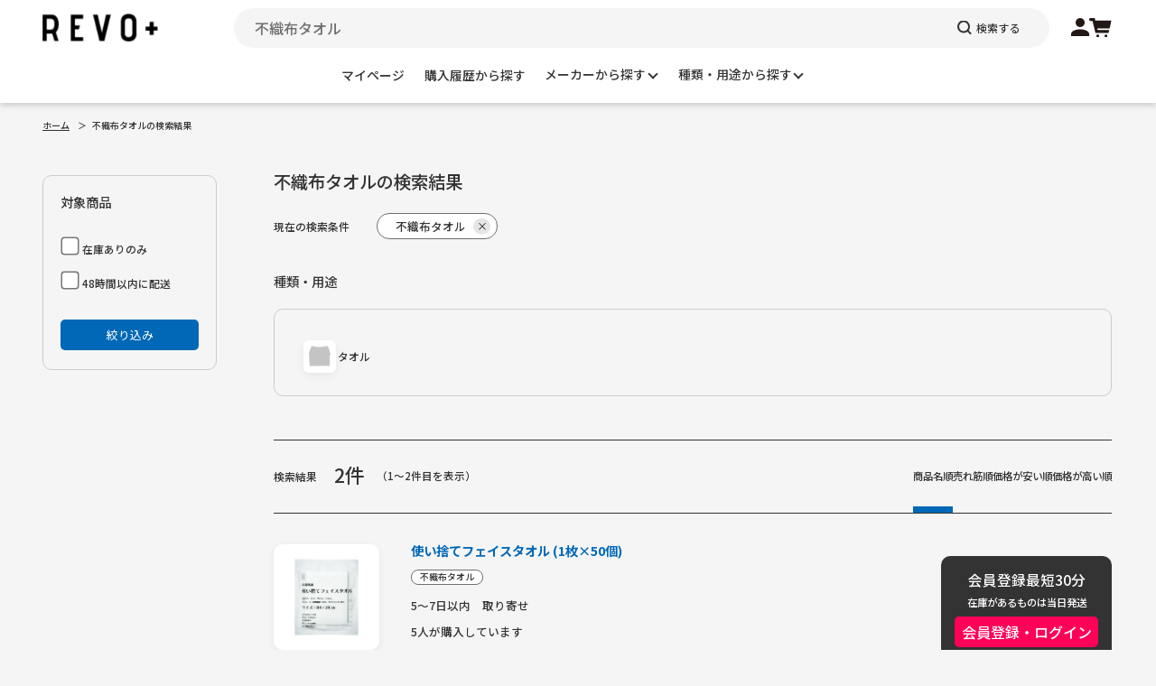

--- FILE ---
content_type: text/html; charset=UTF-8
request_url: https://www.b-zone.biz/products/list?name=%E4%B8%8D%E7%B9%94%E5%B8%83%E3%82%BF%E3%82%AA%E3%83%AB
body_size: 43988
content:
<!doctype html>
<html lang="ja">
<head prefix="og: http://ogp.me/ns# fb: http://ogp.me/ns/fb# product: http://ogp.me/ns/product#">
    <meta charset="utf-8">
    <meta name="viewport" content="width=device-width">
    <meta name="eccube-csrf-token" content="I7xAmnnlZ-lF0M-A_TJxN5itKhq_ZlLQRonOliRKodU">
    <!-- Google Tag Manager -->
<script>(function(w,d,s,l,i){w[l]=w[l]||[];w[l].push({'gtm.start':
new Date().getTime(),event:'gtm.js'});var f=d.getElementsByTagName(s)[0],
j=d.createElement(s),dl=l!='dataLayer'?'&l='+l:'';j.async=true;j.src=
'https://www.googletagmanager.com/gtm.js?id='+i+dl;f.parentNode.insertBefore(j,f);
})(window,document,'script','dataLayer','GTM-57K4DGVF');</script>
<!-- End Google Tag Manager -->
<title>[不織布タオル]での検索結果/b-zone.biz:美容材料最大級通販サイトREVO+</title>
        
<link rel="shortcut icon" href="/html/user_data/assets/img/common/favicon.ico">
<link rel="apple-touch-icon" sizes="180x180" href="/html/user_data/assets/img/common/apple-touch-icon.png">
<link rel="icon" type="image/png" sizes="32x32" href="/html/user_data/assets/img/common/favicon-32x32.png">
<link rel="icon" type="image/png" sizes="16x16" href="/html/user_data/assets/img/common/favicon-16x16.png">
<link rel="manifest" href="/html/user_data/assets/img/common/site.webmanifest">
<link rel="mask-icon" href="/html/user_data/assets/img/common/safari-pinned-tab.svg" color="#5bbad5">
<meta name="msapplication-TileColor" content="#da532c">
<meta name="theme-color" content="#f5f5f5">

<meta property="og:title" content="[不織布タオル]での検索結果/b-zone.biz:美容材料最大級通販サイトREVO+" />
<meta property="og:type" content="article"/>
<meta property="og:site_name" content="b-zone.biz（REVO+）"/>
    <meta name="description" content="[不織布タオル]での検索結果です。b-zone-ビーゾーン-(REVO+レボプラス)は美容師、美容室、サロン用の美容材料通販を行う会員制専売卸問屋です。10万点の業務用美容商材を24時間以内に発送します。入会金･年会費無料。">
    <meta property="og:description" content="[不織布タオル]での検索結果です。b-zone-ビーゾーン-(REVO+レボプラス)は美容師、美容室、サロン用の美容材料通販を行う会員制専売卸問屋です。10万点の業務用美容商材を24時間以内に発送します。入会金･年会費無料。"/>
    <meta name="keywords" content="不織布タオルB-ZONE,ビーゾーン,REVO+,レボプラス,美容材料,美容師,美容室,サロン,美容商材,業務用">
                <meta property="og:url" content="https://www.b-zone.biz/products/list?name=%E4%B8%8D%E7%B9%94%E5%B8%83%E3%82%BF%E3%82%AA%E3%83%AB"/>
    <link rel="canonical" href="https://www.b-zone.biz/products/list?name=%E4%B8%8D%E7%B9%94%E5%B8%83%E3%82%BF%E3%82%AA%E3%83%AB" />
    
<!-- Global site tag (gtag.js) - Google Analytics -->
<script async src="https://www.googletagmanager.com/gtag/js?id=G-X1B3FM0QRY"></script>
<script>
  window.dataLayer = window.dataLayer || [];
  function gtag(){dataLayer.push(arguments);}
  gtag('js', new Date());
  gtag('config', 'G-X1B3FM0QRY');
</script>

    
    <script>
/*! jQuery v3.6.0 | (c) OpenJS Foundation and other contributors | jquery.org/license */
!function(e,t){"use strict";"object"==typeof module&&"object"==typeof module.exports?module.exports=e.document?t(e,!0):function(e){if(!e.document)throw new Error("jQuery requires a window with a document");return t(e)}:t(e)}("undefined"!=typeof window?window:this,function(C,e){"use strict";var t=[],r=Object.getPrototypeOf,s=t.slice,g=t.flat?function(e){return t.flat.call(e)}:function(e){return t.concat.apply([],e)},u=t.push,i=t.indexOf,n={},o=n.toString,v=n.hasOwnProperty,a=v.toString,l=a.call(Object),y={},m=function(e){return"function"==typeof e&&"number"!=typeof e.nodeType&&"function"!=typeof e.item},x=function(e){return null!=e&&e===e.window},E=C.document,c={type:!0,src:!0,nonce:!0,noModule:!0};function b(e,t,n){var r,i,o=(n=n||E).createElement("script");if(o.text=e,t)for(r in c)(i=t[r]||t.getAttribute&&t.getAttribute(r))&&o.setAttribute(r,i);n.head.appendChild(o).parentNode.removeChild(o)}function w(e){return null==e?e+"":"object"==typeof e||"function"==typeof e?n[o.call(e)]||"object":typeof e}var f="3.6.0",S=function(e,t){return new S.fn.init(e,t)};function p(e){var t=!!e&&"length"in e&&e.length,n=w(e);return!m(e)&&!x(e)&&("array"===n||0===t||"number"==typeof t&&0<t&&t-1 in e)}S.fn=S.prototype={jquery:f,constructor:S,length:0,toArray:function(){return s.call(this)},get:function(e){return null==e?s.call(this):e<0?this[e+this.length]:this[e]},pushStack:function(e){var t=S.merge(this.constructor(),e);return t.prevObject=this,t},each:function(e){return S.each(this,e)},map:function(n){return this.pushStack(S.map(this,function(e,t){return n.call(e,t,e)}))},slice:function(){return this.pushStack(s.apply(this,arguments))},first:function(){return this.eq(0)},last:function(){return this.eq(-1)},even:function(){return this.pushStack(S.grep(this,function(e,t){return(t+1)%2}))},odd:function(){return this.pushStack(S.grep(this,function(e,t){return t%2}))},eq:function(e){var t=this.length,n=+e+(e<0?t:0);return this.pushStack(0<=n&&n<t?[this[n]]:[])},end:function(){return this.prevObject||this.constructor()},push:u,sort:t.sort,splice:t.splice},S.extend=S.fn.extend=function(){var e,t,n,r,i,o,a=arguments[0]||{},s=1,u=arguments.length,l=!1;for("boolean"==typeof a&&(l=a,a=arguments[s]||{},s++),"object"==typeof a||m(a)||(a={}),s===u&&(a=this,s--);s<u;s++)if(null!=(e=arguments[s]))for(t in e)r=e[t],"__proto__"!==t&&a!==r&&(l&&r&&(S.isPlainObject(r)||(i=Array.isArray(r)))?(n=a[t],o=i&&!Array.isArray(n)?[]:i||S.isPlainObject(n)?n:{},i=!1,a[t]=S.extend(l,o,r)):void 0!==r&&(a[t]=r));return a},S.extend({expando:"jQuery"+(f+Math.random()).replace(/\D/g,""),isReady:!0,error:function(e){throw new Error(e)},noop:function(){},isPlainObject:function(e){var t,n;return!(!e||"[object Object]"!==o.call(e))&&(!(t=r(e))||"function"==typeof(n=v.call(t,"constructor")&&t.constructor)&&a.call(n)===l)},isEmptyObject:function(e){var t;for(t in e)return!1;return!0},globalEval:function(e,t,n){b(e,{nonce:t&&t.nonce},n)},each:function(e,t){var n,r=0;if(p(e)){for(n=e.length;r<n;r++)if(!1===t.call(e[r],r,e[r]))break}else for(r in e)if(!1===t.call(e[r],r,e[r]))break;return e},makeArray:function(e,t){var n=t||[];return null!=e&&(p(Object(e))?S.merge(n,"string"==typeof e?[e]:e):u.call(n,e)),n},inArray:function(e,t,n){return null==t?-1:i.call(t,e,n)},merge:function(e,t){for(var n=+t.length,r=0,i=e.length;r<n;r++)e[i++]=t[r];return e.length=i,e},grep:function(e,t,n){for(var r=[],i=0,o=e.length,a=!n;i<o;i++)!t(e[i],i)!==a&&r.push(e[i]);return r},map:function(e,t,n){var r,i,o=0,a=[];if(p(e))for(r=e.length;o<r;o++)null!=(i=t(e[o],o,n))&&a.push(i);else for(o in e)null!=(i=t(e[o],o,n))&&a.push(i);return g(a)},guid:1,support:y}),"function"==typeof Symbol&&(S.fn[Symbol.iterator]=t[Symbol.iterator]),S.each("Boolean Number String Function Array Date RegExp Object Error Symbol".split(" "),function(e,t){n["[object "+t+"]"]=t.toLowerCase()});var d=function(n){var e,d,b,o,i,h,f,g,w,u,l,T,C,a,E,v,s,c,y,S="sizzle"+1*new Date,p=n.document,k=0,r=0,m=ue(),x=ue(),A=ue(),N=ue(),j=function(e,t){return e===t&&(l=!0),0},D={}.hasOwnProperty,t=[],q=t.pop,L=t.push,H=t.push,O=t.slice,P=function(e,t){for(var n=0,r=e.length;n<r;n++)if(e[n]===t)return n;return-1},R="checked|selected|async|autofocus|autoplay|controls|defer|disabled|hidden|ismap|loop|multiple|open|readonly|required|scoped",M="[\\x20\\t\\r\\n\\f]",I="(?:\\\\[\\da-fA-F]{1,6}"+M+"?|\\\\[^\\r\\n\\f]|[\\w-]|[^\0-\\x7f])+",W="\\["+M+"*("+I+")(?:"+M+"*([*^$|!~]?=)"+M+"*(?:'((?:\\\\.|[^\\\\'])*)'|\"((?:\\\\.|[^\\\\\"])*)\"|("+I+"))|)"+M+"*\\]",F=":("+I+")(?:\\((('((?:\\\\.|[^\\\\'])*)'|\"((?:\\\\.|[^\\\\\"])*)\")|((?:\\\\.|[^\\\\()[\\]]|"+W+")*)|.*)\\)|)",B=new RegExp(M+"+","g"),$=new RegExp("^"+M+"+|((?:^|[^\\\\])(?:\\\\.)*)"+M+"+$","g"),_=new RegExp("^"+M+"*,"+M+"*"),z=new RegExp("^"+M+"*([>+~]|"+M+")"+M+"*"),U=new RegExp(M+"|>"),X=new RegExp(F),V=new RegExp("^"+I+"$"),G={ID:new RegExp("^#("+I+")"),CLASS:new RegExp("^\\.("+I+")"),TAG:new RegExp("^("+I+"|[*])"),ATTR:new RegExp("^"+W),PSEUDO:new RegExp("^"+F),CHILD:new RegExp("^:(only|first|last|nth|nth-last)-(child|of-type)(?:\\("+M+"*(even|odd|(([+-]|)(\\d*)n|)"+M+"*(?:([+-]|)"+M+"*(\\d+)|))"+M+"*\\)|)","i"),bool:new RegExp("^(?:"+R+")$","i"),needsContext:new RegExp("^"+M+"*[>+~]|:(even|odd|eq|gt|lt|nth|first|last)(?:\\("+M+"*((?:-\\d)?\\d*)"+M+"*\\)|)(?=[^-]|$)","i")},Y=/HTML$/i,Q=/^(?:input|select|textarea|button)$/i,J=/^h\d$/i,K=/^[^{]+\{\s*\[native \w/,Z=/^(?:#([\w-]+)|(\w+)|\.([\w-]+))$/,ee=/[+~]/,te=new RegExp("\\\\[\\da-fA-F]{1,6}"+M+"?|\\\\([^\\r\\n\\f])","g"),ne=function(e,t){var n="0x"+e.slice(1)-65536;return t||(n<0?String.fromCharCode(n+65536):String.fromCharCode(n>>10|55296,1023&n|56320))},re=/([\0-\x1f\x7f]|^-?\d)|^-$|[^\0-\x1f\x7f-\uFFFF\w-]/g,ie=function(e,t){return t?"\0"===e?"\ufffd":e.slice(0,-1)+"\\"+e.charCodeAt(e.length-1).toString(16)+" ":"\\"+e},oe=function(){T()},ae=be(function(e){return!0===e.disabled&&"fieldset"===e.nodeName.toLowerCase()},{dir:"parentNode",next:"legend"});try{H.apply(t=O.call(p.childNodes),p.childNodes),t[p.childNodes.length].nodeType}catch(e){H={apply:t.length?function(e,t){L.apply(e,O.call(t))}:function(e,t){var n=e.length,r=0;while(e[n++]=t[r++]);e.length=n-1}}}function se(t,e,n,r){var i,o,a,s,u,l,c,f=e&&e.ownerDocument,p=e?e.nodeType:9;if(n=n||[],"string"!=typeof t||!t||1!==p&&9!==p&&11!==p)return n;if(!r&&(T(e),e=e||C,E)){if(11!==p&&(u=Z.exec(t)))if(i=u[1]){if(9===p){if(!(a=e.getElementById(i)))return n;if(a.id===i)return n.push(a),n}else if(f&&(a=f.getElementById(i))&&y(e,a)&&a.id===i)return n.push(a),n}else{if(u[2])return H.apply(n,e.getElementsByTagName(t)),n;if((i=u[3])&&d.getElementsByClassName&&e.getElementsByClassName)return H.apply(n,e.getElementsByClassName(i)),n}if(d.qsa&&!N[t+" "]&&(!v||!v.test(t))&&(1!==p||"object"!==e.nodeName.toLowerCase())){if(c=t,f=e,1===p&&(U.test(t)||z.test(t))){(f=ee.test(t)&&ye(e.parentNode)||e)===e&&d.scope||((s=e.getAttribute("id"))?s=s.replace(re,ie):e.setAttribute("id",s=S)),o=(l=h(t)).length;while(o--)l[o]=(s?"#"+s:":scope")+" "+xe(l[o]);c=l.join(",")}try{return H.apply(n,f.querySelectorAll(c)),n}catch(e){N(t,!0)}finally{s===S&&e.removeAttribute("id")}}}return g(t.replace($,"$1"),e,n,r)}function ue(){var r=[];return function e(t,n){return r.push(t+" ")>b.cacheLength&&delete e[r.shift()],e[t+" "]=n}}function le(e){return e[S]=!0,e}function ce(e){var t=C.createElement("fieldset");try{return!!e(t)}catch(e){return!1}finally{t.parentNode&&t.parentNode.removeChild(t),t=null}}function fe(e,t){var n=e.split("|"),r=n.length;while(r--)b.attrHandle[n[r]]=t}function pe(e,t){var n=t&&e,r=n&&1===e.nodeType&&1===t.nodeType&&e.sourceIndex-t.sourceIndex;if(r)return r;if(n)while(n=n.nextSibling)if(n===t)return-1;return e?1:-1}function de(t){return function(e){return"input"===e.nodeName.toLowerCase()&&e.type===t}}function he(n){return function(e){var t=e.nodeName.toLowerCase();return("input"===t||"button"===t)&&e.type===n}}function ge(t){return function(e){return"form"in e?e.parentNode&&!1===e.disabled?"label"in e?"label"in e.parentNode?e.parentNode.disabled===t:e.disabled===t:e.isDisabled===t||e.isDisabled!==!t&&ae(e)===t:e.disabled===t:"label"in e&&e.disabled===t}}function ve(a){return le(function(o){return o=+o,le(function(e,t){var n,r=a([],e.length,o),i=r.length;while(i--)e[n=r[i]]&&(e[n]=!(t[n]=e[n]))})})}function ye(e){return e&&"undefined"!=typeof e.getElementsByTagName&&e}for(e in d=se.support={},i=se.isXML=function(e){var t=e&&e.namespaceURI,n=e&&(e.ownerDocument||e).documentElement;return!Y.test(t||n&&n.nodeName||"HTML")},T=se.setDocument=function(e){var t,n,r=e?e.ownerDocument||e:p;return r!=C&&9===r.nodeType&&r.documentElement&&(a=(C=r).documentElement,E=!i(C),p!=C&&(n=C.defaultView)&&n.top!==n&&(n.addEventListener?n.addEventListener("unload",oe,!1):n.attachEvent&&n.attachEvent("onunload",oe)),d.scope=ce(function(e){return a.appendChild(e).appendChild(C.createElement("div")),"undefined"!=typeof e.querySelectorAll&&!e.querySelectorAll(":scope fieldset div").length}),d.attributes=ce(function(e){return e.className="i",!e.getAttribute("className")}),d.getElementsByTagName=ce(function(e){return e.appendChild(C.createComment("")),!e.getElementsByTagName("*").length}),d.getElementsByClassName=K.test(C.getElementsByClassName),d.getById=ce(function(e){return a.appendChild(e).id=S,!C.getElementsByName||!C.getElementsByName(S).length}),d.getById?(b.filter.ID=function(e){var t=e.replace(te,ne);return function(e){return e.getAttribute("id")===t}},b.find.ID=function(e,t){if("undefined"!=typeof t.getElementById&&E){var n=t.getElementById(e);return n?[n]:[]}}):(b.filter.ID=function(e){var n=e.replace(te,ne);return function(e){var t="undefined"!=typeof e.getAttributeNode&&e.getAttributeNode("id");return t&&t.value===n}},b.find.ID=function(e,t){if("undefined"!=typeof t.getElementById&&E){var n,r,i,o=t.getElementById(e);if(o){if((n=o.getAttributeNode("id"))&&n.value===e)return[o];i=t.getElementsByName(e),r=0;while(o=i[r++])if((n=o.getAttributeNode("id"))&&n.value===e)return[o]}return[]}}),b.find.TAG=d.getElementsByTagName?function(e,t){return"undefined"!=typeof t.getElementsByTagName?t.getElementsByTagName(e):d.qsa?t.querySelectorAll(e):void 0}:function(e,t){var n,r=[],i=0,o=t.getElementsByTagName(e);if("*"===e){while(n=o[i++])1===n.nodeType&&r.push(n);return r}return o},b.find.CLASS=d.getElementsByClassName&&function(e,t){if("undefined"!=typeof t.getElementsByClassName&&E)return t.getElementsByClassName(e)},s=[],v=[],(d.qsa=K.test(C.querySelectorAll))&&(ce(function(e){var t;a.appendChild(e).innerHTML="<a id='"+S+"'></a><select id='"+S+"-\r\\' msallowcapture=''><option selected=''></option></select>",e.querySelectorAll("[msallowcapture^='']").length&&v.push("[*^$]="+M+"*(?:''|\"\")"),e.querySelectorAll("[selected]").length||v.push("\\["+M+"*(?:value|"+R+")"),e.querySelectorAll("[id~="+S+"-]").length||v.push("~="),(t=C.createElement("input")).setAttribute("name",""),e.appendChild(t),e.querySelectorAll("[name='']").length||v.push("\\["+M+"*name"+M+"*="+M+"*(?:''|\"\")"),e.querySelectorAll(":checked").length||v.push(":checked"),e.querySelectorAll("a#"+S+"+*").length||v.push(".#.+[+~]"),e.querySelectorAll("\\\f"),v.push("[\\r\\n\\f]")}),ce(function(e){e.innerHTML="<a href='' disabled='disabled'></a><select disabled='disabled'><option/></select>";var t=C.createElement("input");t.setAttribute("type","hidden"),e.appendChild(t).setAttribute("name","D"),e.querySelectorAll("[name=d]").length&&v.push("name"+M+"*[*^$|!~]?="),2!==e.querySelectorAll(":enabled").length&&v.push(":enabled",":disabled"),a.appendChild(e).disabled=!0,2!==e.querySelectorAll(":disabled").length&&v.push(":enabled",":disabled"),e.querySelectorAll("*,:x"),v.push(",.*:")})),(d.matchesSelector=K.test(c=a.matches||a.webkitMatchesSelector||a.mozMatchesSelector||a.oMatchesSelector||a.msMatchesSelector))&&ce(function(e){d.disconnectedMatch=c.call(e,"*"),c.call(e,"[s!='']:x"),s.push("!=",F)}),v=v.length&&new RegExp(v.join("|")),s=s.length&&new RegExp(s.join("|")),t=K.test(a.compareDocumentPosition),y=t||K.test(a.contains)?function(e,t){var n=9===e.nodeType?e.documentElement:e,r=t&&t.parentNode;return e===r||!(!r||1!==r.nodeType||!(n.contains?n.contains(r):e.compareDocumentPosition&&16&e.compareDocumentPosition(r)))}:function(e,t){if(t)while(t=t.parentNode)if(t===e)return!0;return!1},j=t?function(e,t){if(e===t)return l=!0,0;var n=!e.compareDocumentPosition-!t.compareDocumentPosition;return n||(1&(n=(e.ownerDocument||e)==(t.ownerDocument||t)?e.compareDocumentPosition(t):1)||!d.sortDetached&&t.compareDocumentPosition(e)===n?e==C||e.ownerDocument==p&&y(p,e)?-1:t==C||t.ownerDocument==p&&y(p,t)?1:u?P(u,e)-P(u,t):0:4&n?-1:1)}:function(e,t){if(e===t)return l=!0,0;var n,r=0,i=e.parentNode,o=t.parentNode,a=[e],s=[t];if(!i||!o)return e==C?-1:t==C?1:i?-1:o?1:u?P(u,e)-P(u,t):0;if(i===o)return pe(e,t);n=e;while(n=n.parentNode)a.unshift(n);n=t;while(n=n.parentNode)s.unshift(n);while(a[r]===s[r])r++;return r?pe(a[r],s[r]):a[r]==p?-1:s[r]==p?1:0}),C},se.matches=function(e,t){return se(e,null,null,t)},se.matchesSelector=function(e,t){if(T(e),d.matchesSelector&&E&&!N[t+" "]&&(!s||!s.test(t))&&(!v||!v.test(t)))try{var n=c.call(e,t);if(n||d.disconnectedMatch||e.document&&11!==e.document.nodeType)return n}catch(e){N(t,!0)}return 0<se(t,C,null,[e]).length},se.contains=function(e,t){return(e.ownerDocument||e)!=C&&T(e),y(e,t)},se.attr=function(e,t){(e.ownerDocument||e)!=C&&T(e);var n=b.attrHandle[t.toLowerCase()],r=n&&D.call(b.attrHandle,t.toLowerCase())?n(e,t,!E):void 0;return void 0!==r?r:d.attributes||!E?e.getAttribute(t):(r=e.getAttributeNode(t))&&r.specified?r.value:null},se.escape=function(e){return(e+"").replace(re,ie)},se.error=function(e){throw new Error("Syntax error, unrecognized expression: "+e)},se.uniqueSort=function(e){var t,n=[],r=0,i=0;if(l=!d.detectDuplicates,u=!d.sortStable&&e.slice(0),e.sort(j),l){while(t=e[i++])t===e[i]&&(r=n.push(i));while(r--)e.splice(n[r],1)}return u=null,e},o=se.getText=function(e){var t,n="",r=0,i=e.nodeType;if(i){if(1===i||9===i||11===i){if("string"==typeof e.textContent)return e.textContent;for(e=e.firstChild;e;e=e.nextSibling)n+=o(e)}else if(3===i||4===i)return e.nodeValue}else while(t=e[r++])n+=o(t);return n},(b=se.selectors={cacheLength:50,createPseudo:le,match:G,attrHandle:{},find:{},relative:{">":{dir:"parentNode",first:!0}," ":{dir:"parentNode"},"+":{dir:"previousSibling",first:!0},"~":{dir:"previousSibling"}},preFilter:{ATTR:function(e){return e[1]=e[1].replace(te,ne),e[3]=(e[3]||e[4]||e[5]||"").replace(te,ne),"~="===e[2]&&(e[3]=" "+e[3]+" "),e.slice(0,4)},CHILD:function(e){return e[1]=e[1].toLowerCase(),"nth"===e[1].slice(0,3)?(e[3]||se.error(e[0]),e[4]=+(e[4]?e[5]+(e[6]||1):2*("even"===e[3]||"odd"===e[3])),e[5]=+(e[7]+e[8]||"odd"===e[3])):e[3]&&se.error(e[0]),e},PSEUDO:function(e){var t,n=!e[6]&&e[2];return G.CHILD.test(e[0])?null:(e[3]?e[2]=e[4]||e[5]||"":n&&X.test(n)&&(t=h(n,!0))&&(t=n.indexOf(")",n.length-t)-n.length)&&(e[0]=e[0].slice(0,t),e[2]=n.slice(0,t)),e.slice(0,3))}},filter:{TAG:function(e){var t=e.replace(te,ne).toLowerCase();return"*"===e?function(){return!0}:function(e){return e.nodeName&&e.nodeName.toLowerCase()===t}},CLASS:function(e){var t=m[e+" "];return t||(t=new RegExp("(^|"+M+")"+e+"("+M+"|$)"))&&m(e,function(e){return t.test("string"==typeof e.className&&e.className||"undefined"!=typeof e.getAttribute&&e.getAttribute("class")||"")})},ATTR:function(n,r,i){return function(e){var t=se.attr(e,n);return null==t?"!="===r:!r||(t+="","="===r?t===i:"!="===r?t!==i:"^="===r?i&&0===t.indexOf(i):"*="===r?i&&-1<t.indexOf(i):"$="===r?i&&t.slice(-i.length)===i:"~="===r?-1<(" "+t.replace(B," ")+" ").indexOf(i):"|="===r&&(t===i||t.slice(0,i.length+1)===i+"-"))}},CHILD:function(h,e,t,g,v){var y="nth"!==h.slice(0,3),m="last"!==h.slice(-4),x="of-type"===e;return 1===g&&0===v?function(e){return!!e.parentNode}:function(e,t,n){var r,i,o,a,s,u,l=y!==m?"nextSibling":"previousSibling",c=e.parentNode,f=x&&e.nodeName.toLowerCase(),p=!n&&!x,d=!1;if(c){if(y){while(l){a=e;while(a=a[l])if(x?a.nodeName.toLowerCase()===f:1===a.nodeType)return!1;u=l="only"===h&&!u&&"nextSibling"}return!0}if(u=[m?c.firstChild:c.lastChild],m&&p){d=(s=(r=(i=(o=(a=c)[S]||(a[S]={}))[a.uniqueID]||(o[a.uniqueID]={}))[h]||[])[0]===k&&r[1])&&r[2],a=s&&c.childNodes[s];while(a=++s&&a&&a[l]||(d=s=0)||u.pop())if(1===a.nodeType&&++d&&a===e){i[h]=[k,s,d];break}}else if(p&&(d=s=(r=(i=(o=(a=e)[S]||(a[S]={}))[a.uniqueID]||(o[a.uniqueID]={}))[h]||[])[0]===k&&r[1]),!1===d)while(a=++s&&a&&a[l]||(d=s=0)||u.pop())if((x?a.nodeName.toLowerCase()===f:1===a.nodeType)&&++d&&(p&&((i=(o=a[S]||(a[S]={}))[a.uniqueID]||(o[a.uniqueID]={}))[h]=[k,d]),a===e))break;return(d-=v)===g||d%g==0&&0<=d/g}}},PSEUDO:function(e,o){var t,a=b.pseudos[e]||b.setFilters[e.toLowerCase()]||se.error("unsupported pseudo: "+e);return a[S]?a(o):1<a.length?(t=[e,e,"",o],b.setFilters.hasOwnProperty(e.toLowerCase())?le(function(e,t){var n,r=a(e,o),i=r.length;while(i--)e[n=P(e,r[i])]=!(t[n]=r[i])}):function(e){return a(e,0,t)}):a}},pseudos:{not:le(function(e){var r=[],i=[],s=f(e.replace($,"$1"));return s[S]?le(function(e,t,n,r){var i,o=s(e,null,r,[]),a=e.length;while(a--)(i=o[a])&&(e[a]=!(t[a]=i))}):function(e,t,n){return r[0]=e,s(r,null,n,i),r[0]=null,!i.pop()}}),has:le(function(t){return function(e){return 0<se(t,e).length}}),contains:le(function(t){return t=t.replace(te,ne),function(e){return-1<(e.textContent||o(e)).indexOf(t)}}),lang:le(function(n){return V.test(n||"")||se.error("unsupported lang: "+n),n=n.replace(te,ne).toLowerCase(),function(e){var t;do{if(t=E?e.lang:e.getAttribute("xml:lang")||e.getAttribute("lang"))return(t=t.toLowerCase())===n||0===t.indexOf(n+"-")}while((e=e.parentNode)&&1===e.nodeType);return!1}}),target:function(e){var t=n.location&&n.location.hash;return t&&t.slice(1)===e.id},root:function(e){return e===a},focus:function(e){return e===C.activeElement&&(!C.hasFocus||C.hasFocus())&&!!(e.type||e.href||~e.tabIndex)},enabled:ge(!1),disabled:ge(!0),checked:function(e){var t=e.nodeName.toLowerCase();return"input"===t&&!!e.checked||"option"===t&&!!e.selected},selected:function(e){return e.parentNode&&e.parentNode.selectedIndex,!0===e.selected},empty:function(e){for(e=e.firstChild;e;e=e.nextSibling)if(e.nodeType<6)return!1;return!0},parent:function(e){return!b.pseudos.empty(e)},header:function(e){return J.test(e.nodeName)},input:function(e){return Q.test(e.nodeName)},button:function(e){var t=e.nodeName.toLowerCase();return"input"===t&&"button"===e.type||"button"===t},text:function(e){var t;return"input"===e.nodeName.toLowerCase()&&"text"===e.type&&(null==(t=e.getAttribute("type"))||"text"===t.toLowerCase())},first:ve(function(){return[0]}),last:ve(function(e,t){return[t-1]}),eq:ve(function(e,t,n){return[n<0?n+t:n]}),even:ve(function(e,t){for(var n=0;n<t;n+=2)e.push(n);return e}),odd:ve(function(e,t){for(var n=1;n<t;n+=2)e.push(n);return e}),lt:ve(function(e,t,n){for(var r=n<0?n+t:t<n?t:n;0<=--r;)e.push(r);return e}),gt:ve(function(e,t,n){for(var r=n<0?n+t:n;++r<t;)e.push(r);return e})}}).pseudos.nth=b.pseudos.eq,{radio:!0,checkbox:!0,file:!0,password:!0,image:!0})b.pseudos[e]=de(e);for(e in{submit:!0,reset:!0})b.pseudos[e]=he(e);function me(){}function xe(e){for(var t=0,n=e.length,r="";t<n;t++)r+=e[t].value;return r}function be(s,e,t){var u=e.dir,l=e.next,c=l||u,f=t&&"parentNode"===c,p=r++;return e.first?function(e,t,n){while(e=e[u])if(1===e.nodeType||f)return s(e,t,n);return!1}:function(e,t,n){var r,i,o,a=[k,p];if(n){while(e=e[u])if((1===e.nodeType||f)&&s(e,t,n))return!0}else while(e=e[u])if(1===e.nodeType||f)if(i=(o=e[S]||(e[S]={}))[e.uniqueID]||(o[e.uniqueID]={}),l&&l===e.nodeName.toLowerCase())e=e[u]||e;else{if((r=i[c])&&r[0]===k&&r[1]===p)return a[2]=r[2];if((i[c]=a)[2]=s(e,t,n))return!0}return!1}}function we(i){return 1<i.length?function(e,t,n){var r=i.length;while(r--)if(!i[r](e,t,n))return!1;return!0}:i[0]}function Te(e,t,n,r,i){for(var o,a=[],s=0,u=e.length,l=null!=t;s<u;s++)(o=e[s])&&(n&&!n(o,r,i)||(a.push(o),l&&t.push(s)));return a}function Ce(d,h,g,v,y,e){return v&&!v[S]&&(v=Ce(v)),y&&!y[S]&&(y=Ce(y,e)),le(function(e,t,n,r){var i,o,a,s=[],u=[],l=t.length,c=e||function(e,t,n){for(var r=0,i=t.length;r<i;r++)se(e,t[r],n);return n}(h||"*",n.nodeType?[n]:n,[]),f=!d||!e&&h?c:Te(c,s,d,n,r),p=g?y||(e?d:l||v)?[]:t:f;if(g&&g(f,p,n,r),v){i=Te(p,u),v(i,[],n,r),o=i.length;while(o--)(a=i[o])&&(p[u[o]]=!(f[u[o]]=a))}if(e){if(y||d){if(y){i=[],o=p.length;while(o--)(a=p[o])&&i.push(f[o]=a);y(null,p=[],i,r)}o=p.length;while(o--)(a=p[o])&&-1<(i=y?P(e,a):s[o])&&(e[i]=!(t[i]=a))}}else p=Te(p===t?p.splice(l,p.length):p),y?y(null,t,p,r):H.apply(t,p)})}function Ee(e){for(var i,t,n,r=e.length,o=b.relative[e[0].type],a=o||b.relative[" "],s=o?1:0,u=be(function(e){return e===i},a,!0),l=be(function(e){return-1<P(i,e)},a,!0),c=[function(e,t,n){var r=!o&&(n||t!==w)||((i=t).nodeType?u(e,t,n):l(e,t,n));return i=null,r}];s<r;s++)if(t=b.relative[e[s].type])c=[be(we(c),t)];else{if((t=b.filter[e[s].type].apply(null,e[s].matches))[S]){for(n=++s;n<r;n++)if(b.relative[e[n].type])break;return Ce(1<s&&we(c),1<s&&xe(e.slice(0,s-1).concat({value:" "===e[s-2].type?"*":""})).replace($,"$1"),t,s<n&&Ee(e.slice(s,n)),n<r&&Ee(e=e.slice(n)),n<r&&xe(e))}c.push(t)}return we(c)}return me.prototype=b.filters=b.pseudos,b.setFilters=new me,h=se.tokenize=function(e,t){var n,r,i,o,a,s,u,l=x[e+" "];if(l)return t?0:l.slice(0);a=e,s=[],u=b.preFilter;while(a){for(o in n&&!(r=_.exec(a))||(r&&(a=a.slice(r[0].length)||a),s.push(i=[])),n=!1,(r=z.exec(a))&&(n=r.shift(),i.push({value:n,type:r[0].replace($," ")}),a=a.slice(n.length)),b.filter)!(r=G[o].exec(a))||u[o]&&!(r=u[o](r))||(n=r.shift(),i.push({value:n,type:o,matches:r}),a=a.slice(n.length));if(!n)break}return t?a.length:a?se.error(e):x(e,s).slice(0)},f=se.compile=function(e,t){var n,v,y,m,x,r,i=[],o=[],a=A[e+" "];if(!a){t||(t=h(e)),n=t.length;while(n--)(a=Ee(t[n]))[S]?i.push(a):o.push(a);(a=A(e,(v=o,m=0<(y=i).length,x=0<v.length,r=function(e,t,n,r,i){var o,a,s,u=0,l="0",c=e&&[],f=[],p=w,d=e||x&&b.find.TAG("*",i),h=k+=null==p?1:Math.random()||.1,g=d.length;for(i&&(w=t==C||t||i);l!==g&&null!=(o=d[l]);l++){if(x&&o){a=0,t||o.ownerDocument==C||(T(o),n=!E);while(s=v[a++])if(s(o,t||C,n)){r.push(o);break}i&&(k=h)}m&&((o=!s&&o)&&u--,e&&c.push(o))}if(u+=l,m&&l!==u){a=0;while(s=y[a++])s(c,f,t,n);if(e){if(0<u)while(l--)c[l]||f[l]||(f[l]=q.call(r));f=Te(f)}H.apply(r,f),i&&!e&&0<f.length&&1<u+y.length&&se.uniqueSort(r)}return i&&(k=h,w=p),c},m?le(r):r))).selector=e}return a},g=se.select=function(e,t,n,r){var i,o,a,s,u,l="function"==typeof e&&e,c=!r&&h(e=l.selector||e);if(n=n||[],1===c.length){if(2<(o=c[0]=c[0].slice(0)).length&&"ID"===(a=o[0]).type&&9===t.nodeType&&E&&b.relative[o[1].type]){if(!(t=(b.find.ID(a.matches[0].replace(te,ne),t)||[])[0]))return n;l&&(t=t.parentNode),e=e.slice(o.shift().value.length)}i=G.needsContext.test(e)?0:o.length;while(i--){if(a=o[i],b.relative[s=a.type])break;if((u=b.find[s])&&(r=u(a.matches[0].replace(te,ne),ee.test(o[0].type)&&ye(t.parentNode)||t))){if(o.splice(i,1),!(e=r.length&&xe(o)))return H.apply(n,r),n;break}}}return(l||f(e,c))(r,t,!E,n,!t||ee.test(e)&&ye(t.parentNode)||t),n},d.sortStable=S.split("").sort(j).join("")===S,d.detectDuplicates=!!l,T(),d.sortDetached=ce(function(e){return 1&e.compareDocumentPosition(C.createElement("fieldset"))}),ce(function(e){return e.innerHTML="<a href='#'></a>","#"===e.firstChild.getAttribute("href")})||fe("type|href|height|width",function(e,t,n){if(!n)return e.getAttribute(t,"type"===t.toLowerCase()?1:2)}),d.attributes&&ce(function(e){return e.innerHTML="<input/>",e.firstChild.setAttribute("value",""),""===e.firstChild.getAttribute("value")})||fe("value",function(e,t,n){if(!n&&"input"===e.nodeName.toLowerCase())return e.defaultValue}),ce(function(e){return null==e.getAttribute("disabled")})||fe(R,function(e,t,n){var r;if(!n)return!0===e[t]?t.toLowerCase():(r=e.getAttributeNode(t))&&r.specified?r.value:null}),se}(C);S.find=d,S.expr=d.selectors,S.expr[":"]=S.expr.pseudos,S.uniqueSort=S.unique=d.uniqueSort,S.text=d.getText,S.isXMLDoc=d.isXML,S.contains=d.contains,S.escapeSelector=d.escape;var h=function(e,t,n){var r=[],i=void 0!==n;while((e=e[t])&&9!==e.nodeType)if(1===e.nodeType){if(i&&S(e).is(n))break;r.push(e)}return r},T=function(e,t){for(var n=[];e;e=e.nextSibling)1===e.nodeType&&e!==t&&n.push(e);return n},k=S.expr.match.needsContext;function A(e,t){return e.nodeName&&e.nodeName.toLowerCase()===t.toLowerCase()}var N=/^<([a-z][^\/\0>:\x20\t\r\n\f]*)[\x20\t\r\n\f]*\/?>(?:<\/\1>|)$/i;function j(e,n,r){return m(n)?S.grep(e,function(e,t){return!!n.call(e,t,e)!==r}):n.nodeType?S.grep(e,function(e){return e===n!==r}):"string"!=typeof n?S.grep(e,function(e){return-1<i.call(n,e)!==r}):S.filter(n,e,r)}S.filter=function(e,t,n){var r=t[0];return n&&(e=":not("+e+")"),1===t.length&&1===r.nodeType?S.find.matchesSelector(r,e)?[r]:[]:S.find.matches(e,S.grep(t,function(e){return 1===e.nodeType}))},S.fn.extend({find:function(e){var t,n,r=this.length,i=this;if("string"!=typeof e)return this.pushStack(S(e).filter(function(){for(t=0;t<r;t++)if(S.contains(i[t],this))return!0}));for(n=this.pushStack([]),t=0;t<r;t++)S.find(e,i[t],n);return 1<r?S.uniqueSort(n):n},filter:function(e){return this.pushStack(j(this,e||[],!1))},not:function(e){return this.pushStack(j(this,e||[],!0))},is:function(e){return!!j(this,"string"==typeof e&&k.test(e)?S(e):e||[],!1).length}});var D,q=/^(?:\s*(<[\w\W]+>)[^>]*|#([\w-]+))$/;(S.fn.init=function(e,t,n){var r,i;if(!e)return this;if(n=n||D,"string"==typeof e){if(!(r="<"===e[0]&&">"===e[e.length-1]&&3<=e.length?[null,e,null]:q.exec(e))||!r[1]&&t)return!t||t.jquery?(t||n).find(e):this.constructor(t).find(e);if(r[1]){if(t=t instanceof S?t[0]:t,S.merge(this,S.parseHTML(r[1],t&&t.nodeType?t.ownerDocument||t:E,!0)),N.test(r[1])&&S.isPlainObject(t))for(r in t)m(this[r])?this[r](t[r]):this.attr(r,t[r]);return this}return(i=E.getElementById(r[2]))&&(this[0]=i,this.length=1),this}return e.nodeType?(this[0]=e,this.length=1,this):m(e)?void 0!==n.ready?n.ready(e):e(S):S.makeArray(e,this)}).prototype=S.fn,D=S(E);var L=/^(?:parents|prev(?:Until|All))/,H={children:!0,contents:!0,next:!0,prev:!0};function O(e,t){while((e=e[t])&&1!==e.nodeType);return e}S.fn.extend({has:function(e){var t=S(e,this),n=t.length;return this.filter(function(){for(var e=0;e<n;e++)if(S.contains(this,t[e]))return!0})},closest:function(e,t){var n,r=0,i=this.length,o=[],a="string"!=typeof e&&S(e);if(!k.test(e))for(;r<i;r++)for(n=this[r];n&&n!==t;n=n.parentNode)if(n.nodeType<11&&(a?-1<a.index(n):1===n.nodeType&&S.find.matchesSelector(n,e))){o.push(n);break}return this.pushStack(1<o.length?S.uniqueSort(o):o)},index:function(e){return e?"string"==typeof e?i.call(S(e),this[0]):i.call(this,e.jquery?e[0]:e):this[0]&&this[0].parentNode?this.first().prevAll().length:-1},add:function(e,t){return this.pushStack(S.uniqueSort(S.merge(this.get(),S(e,t))))},addBack:function(e){return this.add(null==e?this.prevObject:this.prevObject.filter(e))}}),S.each({parent:function(e){var t=e.parentNode;return t&&11!==t.nodeType?t:null},parents:function(e){return h(e,"parentNode")},parentsUntil:function(e,t,n){return h(e,"parentNode",n)},next:function(e){return O(e,"nextSibling")},prev:function(e){return O(e,"previousSibling")},nextAll:function(e){return h(e,"nextSibling")},prevAll:function(e){return h(e,"previousSibling")},nextUntil:function(e,t,n){return h(e,"nextSibling",n)},prevUntil:function(e,t,n){return h(e,"previousSibling",n)},siblings:function(e){return T((e.parentNode||{}).firstChild,e)},children:function(e){return T(e.firstChild)},contents:function(e){return null!=e.contentDocument&&r(e.contentDocument)?e.contentDocument:(A(e,"template")&&(e=e.content||e),S.merge([],e.childNodes))}},function(r,i){S.fn[r]=function(e,t){var n=S.map(this,i,e);return"Until"!==r.slice(-5)&&(t=e),t&&"string"==typeof t&&(n=S.filter(t,n)),1<this.length&&(H[r]||S.uniqueSort(n),L.test(r)&&n.reverse()),this.pushStack(n)}});var P=/[^\x20\t\r\n\f]+/g;function R(e){return e}function M(e){throw e}function I(e,t,n,r){var i;try{e&&m(i=e.promise)?i.call(e).done(t).fail(n):e&&m(i=e.then)?i.call(e,t,n):t.apply(void 0,[e].slice(r))}catch(e){n.apply(void 0,[e])}}S.Callbacks=function(r){var e,n;r="string"==typeof r?(e=r,n={},S.each(e.match(P)||[],function(e,t){n[t]=!0}),n):S.extend({},r);var i,t,o,a,s=[],u=[],l=-1,c=function(){for(a=a||r.once,o=i=!0;u.length;l=-1){t=u.shift();while(++l<s.length)!1===s[l].apply(t[0],t[1])&&r.stopOnFalse&&(l=s.length,t=!1)}r.memory||(t=!1),i=!1,a&&(s=t?[]:"")},f={add:function(){return s&&(t&&!i&&(l=s.length-1,u.push(t)),function n(e){S.each(e,function(e,t){m(t)?r.unique&&f.has(t)||s.push(t):t&&t.length&&"string"!==w(t)&&n(t)})}(arguments),t&&!i&&c()),this},remove:function(){return S.each(arguments,function(e,t){var n;while(-1<(n=S.inArray(t,s,n)))s.splice(n,1),n<=l&&l--}),this},has:function(e){return e?-1<S.inArray(e,s):0<s.length},empty:function(){return s&&(s=[]),this},disable:function(){return a=u=[],s=t="",this},disabled:function(){return!s},lock:function(){return a=u=[],t||i||(s=t=""),this},locked:function(){return!!a},fireWith:function(e,t){return a||(t=[e,(t=t||[]).slice?t.slice():t],u.push(t),i||c()),this},fire:function(){return f.fireWith(this,arguments),this},fired:function(){return!!o}};return f},S.extend({Deferred:function(e){var o=[["notify","progress",S.Callbacks("memory"),S.Callbacks("memory"),2],["resolve","done",S.Callbacks("once memory"),S.Callbacks("once memory"),0,"resolved"],["reject","fail",S.Callbacks("once memory"),S.Callbacks("once memory"),1,"rejected"]],i="pending",a={state:function(){return i},always:function(){return s.done(arguments).fail(arguments),this},"catch":function(e){return a.then(null,e)},pipe:function(){var i=arguments;return S.Deferred(function(r){S.each(o,function(e,t){var n=m(i[t[4]])&&i[t[4]];s[t[1]](function(){var e=n&&n.apply(this,arguments);e&&m(e.promise)?e.promise().progress(r.notify).done(r.resolve).fail(r.reject):r[t[0]+"With"](this,n?[e]:arguments)})}),i=null}).promise()},then:function(t,n,r){var u=0;function l(i,o,a,s){return function(){var n=this,r=arguments,e=function(){var e,t;if(!(i<u)){if((e=a.apply(n,r))===o.promise())throw new TypeError("Thenable self-resolution");t=e&&("object"==typeof e||"function"==typeof e)&&e.then,m(t)?s?t.call(e,l(u,o,R,s),l(u,o,M,s)):(u++,t.call(e,l(u,o,R,s),l(u,o,M,s),l(u,o,R,o.notifyWith))):(a!==R&&(n=void 0,r=[e]),(s||o.resolveWith)(n,r))}},t=s?e:function(){try{e()}catch(e){S.Deferred.exceptionHook&&S.Deferred.exceptionHook(e,t.stackTrace),u<=i+1&&(a!==M&&(n=void 0,r=[e]),o.rejectWith(n,r))}};i?t():(S.Deferred.getStackHook&&(t.stackTrace=S.Deferred.getStackHook()),C.setTimeout(t))}}return S.Deferred(function(e){o[0][3].add(l(0,e,m(r)?r:R,e.notifyWith)),o[1][3].add(l(0,e,m(t)?t:R)),o[2][3].add(l(0,e,m(n)?n:M))}).promise()},promise:function(e){return null!=e?S.extend(e,a):a}},s={};return S.each(o,function(e,t){var n=t[2],r=t[5];a[t[1]]=n.add,r&&n.add(function(){i=r},o[3-e][2].disable,o[3-e][3].disable,o[0][2].lock,o[0][3].lock),n.add(t[3].fire),s[t[0]]=function(){return s[t[0]+"With"](this===s?void 0:this,arguments),this},s[t[0]+"With"]=n.fireWith}),a.promise(s),e&&e.call(s,s),s},when:function(e){var n=arguments.length,t=n,r=Array(t),i=s.call(arguments),o=S.Deferred(),a=function(t){return function(e){r[t]=this,i[t]=1<arguments.length?s.call(arguments):e,--n||o.resolveWith(r,i)}};if(n<=1&&(I(e,o.done(a(t)).resolve,o.reject,!n),"pending"===o.state()||m(i[t]&&i[t].then)))return o.then();while(t--)I(i[t],a(t),o.reject);return o.promise()}});var W=/^(Eval|Internal|Range|Reference|Syntax|Type|URI)Error$/;S.Deferred.exceptionHook=function(e,t){C.console&&C.console.warn&&e&&W.test(e.name)&&C.console.warn("jQuery.Deferred exception: "+e.message,e.stack,t)},S.readyException=function(e){C.setTimeout(function(){throw e})};var F=S.Deferred();function B(){E.removeEventListener("DOMContentLoaded",B),C.removeEventListener("load",B),S.ready()}S.fn.ready=function(e){return F.then(e)["catch"](function(e){S.readyException(e)}),this},S.extend({isReady:!1,readyWait:1,ready:function(e){(!0===e?--S.readyWait:S.isReady)||(S.isReady=!0)!==e&&0<--S.readyWait||F.resolveWith(E,[S])}}),S.ready.then=F.then,"complete"===E.readyState||"loading"!==E.readyState&&!E.documentElement.doScroll?C.setTimeout(S.ready):(E.addEventListener("DOMContentLoaded",B),C.addEventListener("load",B));var $=function(e,t,n,r,i,o,a){var s=0,u=e.length,l=null==n;if("object"===w(n))for(s in i=!0,n)$(e,t,s,n[s],!0,o,a);else if(void 0!==r&&(i=!0,m(r)||(a=!0),l&&(a?(t.call(e,r),t=null):(l=t,t=function(e,t,n){return l.call(S(e),n)})),t))for(;s<u;s++)t(e[s],n,a?r:r.call(e[s],s,t(e[s],n)));return i?e:l?t.call(e):u?t(e[0],n):o},_=/^-ms-/,z=/-([a-z])/g;function U(e,t){return t.toUpperCase()}function X(e){return e.replace(_,"ms-").replace(z,U)}var V=function(e){return 1===e.nodeType||9===e.nodeType||!+e.nodeType};function G(){this.expando=S.expando+G.uid++}G.uid=1,G.prototype={cache:function(e){var t=e[this.expando];return t||(t={},V(e)&&(e.nodeType?e[this.expando]=t:Object.defineProperty(e,this.expando,{value:t,configurable:!0}))),t},set:function(e,t,n){var r,i=this.cache(e);if("string"==typeof t)i[X(t)]=n;else for(r in t)i[X(r)]=t[r];return i},get:function(e,t){return void 0===t?this.cache(e):e[this.expando]&&e[this.expando][X(t)]},access:function(e,t,n){return void 0===t||t&&"string"==typeof t&&void 0===n?this.get(e,t):(this.set(e,t,n),void 0!==n?n:t)},remove:function(e,t){var n,r=e[this.expando];if(void 0!==r){if(void 0!==t){n=(t=Array.isArray(t)?t.map(X):(t=X(t))in r?[t]:t.match(P)||[]).length;while(n--)delete r[t[n]]}(void 0===t||S.isEmptyObject(r))&&(e.nodeType?e[this.expando]=void 0:delete e[this.expando])}},hasData:function(e){var t=e[this.expando];return void 0!==t&&!S.isEmptyObject(t)}};var Y=new G,Q=new G,J=/^(?:\{[\w\W]*\}|\[[\w\W]*\])$/,K=/[A-Z]/g;function Z(e,t,n){var r,i;if(void 0===n&&1===e.nodeType)if(r="data-"+t.replace(K,"-$&").toLowerCase(),"string"==typeof(n=e.getAttribute(r))){try{n="true"===(i=n)||"false"!==i&&("null"===i?null:i===+i+""?+i:J.test(i)?JSON.parse(i):i)}catch(e){}Q.set(e,t,n)}else n=void 0;return n}S.extend({hasData:function(e){return Q.hasData(e)||Y.hasData(e)},data:function(e,t,n){return Q.access(e,t,n)},removeData:function(e,t){Q.remove(e,t)},_data:function(e,t,n){return Y.access(e,t,n)},_removeData:function(e,t){Y.remove(e,t)}}),S.fn.extend({data:function(n,e){var t,r,i,o=this[0],a=o&&o.attributes;if(void 0===n){if(this.length&&(i=Q.get(o),1===o.nodeType&&!Y.get(o,"hasDataAttrs"))){t=a.length;while(t--)a[t]&&0===(r=a[t].name).indexOf("data-")&&(r=X(r.slice(5)),Z(o,r,i[r]));Y.set(o,"hasDataAttrs",!0)}return i}return"object"==typeof n?this.each(function(){Q.set(this,n)}):$(this,function(e){var t;if(o&&void 0===e)return void 0!==(t=Q.get(o,n))?t:void 0!==(t=Z(o,n))?t:void 0;this.each(function(){Q.set(this,n,e)})},null,e,1<arguments.length,null,!0)},removeData:function(e){return this.each(function(){Q.remove(this,e)})}}),S.extend({queue:function(e,t,n){var r;if(e)return t=(t||"fx")+"queue",r=Y.get(e,t),n&&(!r||Array.isArray(n)?r=Y.access(e,t,S.makeArray(n)):r.push(n)),r||[]},dequeue:function(e,t){t=t||"fx";var n=S.queue(e,t),r=n.length,i=n.shift(),o=S._queueHooks(e,t);"inprogress"===i&&(i=n.shift(),r--),i&&("fx"===t&&n.unshift("inprogress"),delete o.stop,i.call(e,function(){S.dequeue(e,t)},o)),!r&&o&&o.empty.fire()},_queueHooks:function(e,t){var n=t+"queueHooks";return Y.get(e,n)||Y.access(e,n,{empty:S.Callbacks("once memory").add(function(){Y.remove(e,[t+"queue",n])})})}}),S.fn.extend({queue:function(t,n){var e=2;return"string"!=typeof t&&(n=t,t="fx",e--),arguments.length<e?S.queue(this[0],t):void 0===n?this:this.each(function(){var e=S.queue(this,t,n);S._queueHooks(this,t),"fx"===t&&"inprogress"!==e[0]&&S.dequeue(this,t)})},dequeue:function(e){return this.each(function(){S.dequeue(this,e)})},clearQueue:function(e){return this.queue(e||"fx",[])},promise:function(e,t){var n,r=1,i=S.Deferred(),o=this,a=this.length,s=function(){--r||i.resolveWith(o,[o])};"string"!=typeof e&&(t=e,e=void 0),e=e||"fx";while(a--)(n=Y.get(o[a],e+"queueHooks"))&&n.empty&&(r++,n.empty.add(s));return s(),i.promise(t)}});var ee=/[+-]?(?:\d*\.|)\d+(?:[eE][+-]?\d+|)/.source,te=new RegExp("^(?:([+-])=|)("+ee+")([a-z%]*)$","i"),ne=["Top","Right","Bottom","Left"],re=E.documentElement,ie=function(e){return S.contains(e.ownerDocument,e)},oe={composed:!0};re.getRootNode&&(ie=function(e){return S.contains(e.ownerDocument,e)||e.getRootNode(oe)===e.ownerDocument});var ae=function(e,t){return"none"===(e=t||e).style.display||""===e.style.display&&ie(e)&&"none"===S.css(e,"display")};function se(e,t,n,r){var i,o,a=20,s=r?function(){return r.cur()}:function(){return S.css(e,t,"")},u=s(),l=n&&n[3]||(S.cssNumber[t]?"":"px"),c=e.nodeType&&(S.cssNumber[t]||"px"!==l&&+u)&&te.exec(S.css(e,t));if(c&&c[3]!==l){u/=2,l=l||c[3],c=+u||1;while(a--)S.style(e,t,c+l),(1-o)*(1-(o=s()/u||.5))<=0&&(a=0),c/=o;c*=2,S.style(e,t,c+l),n=n||[]}return n&&(c=+c||+u||0,i=n[1]?c+(n[1]+1)*n[2]:+n[2],r&&(r.unit=l,r.start=c,r.end=i)),i}var ue={};function le(e,t){for(var n,r,i,o,a,s,u,l=[],c=0,f=e.length;c<f;c++)(r=e[c]).style&&(n=r.style.display,t?("none"===n&&(l[c]=Y.get(r,"display")||null,l[c]||(r.style.display="")),""===r.style.display&&ae(r)&&(l[c]=(u=a=o=void 0,a=(i=r).ownerDocument,s=i.nodeName,(u=ue[s])||(o=a.body.appendChild(a.createElement(s)),u=S.css(o,"display"),o.parentNode.removeChild(o),"none"===u&&(u="block"),ue[s]=u)))):"none"!==n&&(l[c]="none",Y.set(r,"display",n)));for(c=0;c<f;c++)null!=l[c]&&(e[c].style.display=l[c]);return e}S.fn.extend({show:function(){return le(this,!0)},hide:function(){return le(this)},toggle:function(e){return"boolean"==typeof e?e?this.show():this.hide():this.each(function(){ae(this)?S(this).show():S(this).hide()})}});var ce,fe,pe=/^(?:checkbox|radio)$/i,de=/<([a-z][^\/\0>\x20\t\r\n\f]*)/i,he=/^$|^module$|\/(?:java|ecma)script/i;ce=E.createDocumentFragment().appendChild(E.createElement("div")),(fe=E.createElement("input")).setAttribute("type","radio"),fe.setAttribute("checked","checked"),fe.setAttribute("name","t"),ce.appendChild(fe),y.checkClone=ce.cloneNode(!0).cloneNode(!0).lastChild.checked,ce.innerHTML="<textarea>x</textarea>",y.noCloneChecked=!!ce.cloneNode(!0).lastChild.defaultValue,ce.innerHTML="<option></option>",y.option=!!ce.lastChild;var ge={thead:[1,"<table>","</table>"],col:[2,"<table><colgroup>","</colgroup></table>"],tr:[2,"<table><tbody>","</tbody></table>"],td:[3,"<table><tbody><tr>","</tr></tbody></table>"],_default:[0,"",""]};function ve(e,t){var n;return n="undefined"!=typeof e.getElementsByTagName?e.getElementsByTagName(t||"*"):"undefined"!=typeof e.querySelectorAll?e.querySelectorAll(t||"*"):[],void 0===t||t&&A(e,t)?S.merge([e],n):n}function ye(e,t){for(var n=0,r=e.length;n<r;n++)Y.set(e[n],"globalEval",!t||Y.get(t[n],"globalEval"))}ge.tbody=ge.tfoot=ge.colgroup=ge.caption=ge.thead,ge.th=ge.td,y.option||(ge.optgroup=ge.option=[1,"<select multiple='multiple'>","</select>"]);var me=/<|&#?\w+;/;function xe(e,t,n,r,i){for(var o,a,s,u,l,c,f=t.createDocumentFragment(),p=[],d=0,h=e.length;d<h;d++)if((o=e[d])||0===o)if("object"===w(o))S.merge(p,o.nodeType?[o]:o);else if(me.test(o)){a=a||f.appendChild(t.createElement("div")),s=(de.exec(o)||["",""])[1].toLowerCase(),u=ge[s]||ge._default,a.innerHTML=u[1]+S.htmlPrefilter(o)+u[2],c=u[0];while(c--)a=a.lastChild;S.merge(p,a.childNodes),(a=f.firstChild).textContent=""}else p.push(t.createTextNode(o));f.textContent="",d=0;while(o=p[d++])if(r&&-1<S.inArray(o,r))i&&i.push(o);else if(l=ie(o),a=ve(f.appendChild(o),"script"),l&&ye(a),n){c=0;while(o=a[c++])he.test(o.type||"")&&n.push(o)}return f}var be=/^([^.]*)(?:\.(.+)|)/;function we(){return!0}function Te(){return!1}function Ce(e,t){return e===function(){try{return E.activeElement}catch(e){}}()==("focus"===t)}function Ee(e,t,n,r,i,o){var a,s;if("object"==typeof t){for(s in"string"!=typeof n&&(r=r||n,n=void 0),t)Ee(e,s,n,r,t[s],o);return e}if(null==r&&null==i?(i=n,r=n=void 0):null==i&&("string"==typeof n?(i=r,r=void 0):(i=r,r=n,n=void 0)),!1===i)i=Te;else if(!i)return e;return 1===o&&(a=i,(i=function(e){return S().off(e),a.apply(this,arguments)}).guid=a.guid||(a.guid=S.guid++)),e.each(function(){S.event.add(this,t,i,r,n)})}function Se(e,i,o){o?(Y.set(e,i,!1),S.event.add(e,i,{namespace:!1,handler:function(e){var t,n,r=Y.get(this,i);if(1&e.isTrigger&&this[i]){if(r.length)(S.event.special[i]||{}).delegateType&&e.stopPropagation();else if(r=s.call(arguments),Y.set(this,i,r),t=o(this,i),this[i](),r!==(n=Y.get(this,i))||t?Y.set(this,i,!1):n={},r!==n)return e.stopImmediatePropagation(),e.preventDefault(),n&&n.value}else r.length&&(Y.set(this,i,{value:S.event.trigger(S.extend(r[0],S.Event.prototype),r.slice(1),this)}),e.stopImmediatePropagation())}})):void 0===Y.get(e,i)&&S.event.add(e,i,we)}S.event={global:{},add:function(t,e,n,r,i){var o,a,s,u,l,c,f,p,d,h,g,v=Y.get(t);if(V(t)){n.handler&&(n=(o=n).handler,i=o.selector),i&&S.find.matchesSelector(re,i),n.guid||(n.guid=S.guid++),(u=v.events)||(u=v.events=Object.create(null)),(a=v.handle)||(a=v.handle=function(e){return"undefined"!=typeof S&&S.event.triggered!==e.type?S.event.dispatch.apply(t,arguments):void 0}),l=(e=(e||"").match(P)||[""]).length;while(l--)d=g=(s=be.exec(e[l])||[])[1],h=(s[2]||"").split(".").sort(),d&&(f=S.event.special[d]||{},d=(i?f.delegateType:f.bindType)||d,f=S.event.special[d]||{},c=S.extend({type:d,origType:g,data:r,handler:n,guid:n.guid,selector:i,needsContext:i&&S.expr.match.needsContext.test(i),namespace:h.join(".")},o),(p=u[d])||((p=u[d]=[]).delegateCount=0,f.setup&&!1!==f.setup.call(t,r,h,a)||t.addEventListener&&t.addEventListener(d,a)),f.add&&(f.add.call(t,c),c.handler.guid||(c.handler.guid=n.guid)),i?p.splice(p.delegateCount++,0,c):p.push(c),S.event.global[d]=!0)}},remove:function(e,t,n,r,i){var o,a,s,u,l,c,f,p,d,h,g,v=Y.hasData(e)&&Y.get(e);if(v&&(u=v.events)){l=(t=(t||"").match(P)||[""]).length;while(l--)if(d=g=(s=be.exec(t[l])||[])[1],h=(s[2]||"").split(".").sort(),d){f=S.event.special[d]||{},p=u[d=(r?f.delegateType:f.bindType)||d]||[],s=s[2]&&new RegExp("(^|\\.)"+h.join("\\.(?:.*\\.|)")+"(\\.|$)"),a=o=p.length;while(o--)c=p[o],!i&&g!==c.origType||n&&n.guid!==c.guid||s&&!s.test(c.namespace)||r&&r!==c.selector&&("**"!==r||!c.selector)||(p.splice(o,1),c.selector&&p.delegateCount--,f.remove&&f.remove.call(e,c));a&&!p.length&&(f.teardown&&!1!==f.teardown.call(e,h,v.handle)||S.removeEvent(e,d,v.handle),delete u[d])}else for(d in u)S.event.remove(e,d+t[l],n,r,!0);S.isEmptyObject(u)&&Y.remove(e,"handle events")}},dispatch:function(e){var t,n,r,i,o,a,s=new Array(arguments.length),u=S.event.fix(e),l=(Y.get(this,"events")||Object.create(null))[u.type]||[],c=S.event.special[u.type]||{};for(s[0]=u,t=1;t<arguments.length;t++)s[t]=arguments[t];if(u.delegateTarget=this,!c.preDispatch||!1!==c.preDispatch.call(this,u)){a=S.event.handlers.call(this,u,l),t=0;while((i=a[t++])&&!u.isPropagationStopped()){u.currentTarget=i.elem,n=0;while((o=i.handlers[n++])&&!u.isImmediatePropagationStopped())u.rnamespace&&!1!==o.namespace&&!u.rnamespace.test(o.namespace)||(u.handleObj=o,u.data=o.data,void 0!==(r=((S.event.special[o.origType]||{}).handle||o.handler).apply(i.elem,s))&&!1===(u.result=r)&&(u.preventDefault(),u.stopPropagation()))}return c.postDispatch&&c.postDispatch.call(this,u),u.result}},handlers:function(e,t){var n,r,i,o,a,s=[],u=t.delegateCount,l=e.target;if(u&&l.nodeType&&!("click"===e.type&&1<=e.button))for(;l!==this;l=l.parentNode||this)if(1===l.nodeType&&("click"!==e.type||!0!==l.disabled)){for(o=[],a={},n=0;n<u;n++)void 0===a[i=(r=t[n]).selector+" "]&&(a[i]=r.needsContext?-1<S(i,this).index(l):S.find(i,this,null,[l]).length),a[i]&&o.push(r);o.length&&s.push({elem:l,handlers:o})}return l=this,u<t.length&&s.push({elem:l,handlers:t.slice(u)}),s},addProp:function(t,e){Object.defineProperty(S.Event.prototype,t,{enumerable:!0,configurable:!0,get:m(e)?function(){if(this.originalEvent)return e(this.originalEvent)}:function(){if(this.originalEvent)return this.originalEvent[t]},set:function(e){Object.defineProperty(this,t,{enumerable:!0,configurable:!0,writable:!0,value:e})}})},fix:function(e){return e[S.expando]?e:new S.Event(e)},special:{load:{noBubble:!0},click:{setup:function(e){var t=this||e;return pe.test(t.type)&&t.click&&A(t,"input")&&Se(t,"click",we),!1},trigger:function(e){var t=this||e;return pe.test(t.type)&&t.click&&A(t,"input")&&Se(t,"click"),!0},_default:function(e){var t=e.target;return pe.test(t.type)&&t.click&&A(t,"input")&&Y.get(t,"click")||A(t,"a")}},beforeunload:{postDispatch:function(e){void 0!==e.result&&e.originalEvent&&(e.originalEvent.returnValue=e.result)}}}},S.removeEvent=function(e,t,n){e.removeEventListener&&e.removeEventListener(t,n)},S.Event=function(e,t){if(!(this instanceof S.Event))return new S.Event(e,t);e&&e.type?(this.originalEvent=e,this.type=e.type,this.isDefaultPrevented=e.defaultPrevented||void 0===e.defaultPrevented&&!1===e.returnValue?we:Te,this.target=e.target&&3===e.target.nodeType?e.target.parentNode:e.target,this.currentTarget=e.currentTarget,this.relatedTarget=e.relatedTarget):this.type=e,t&&S.extend(this,t),this.timeStamp=e&&e.timeStamp||Date.now(),this[S.expando]=!0},S.Event.prototype={constructor:S.Event,isDefaultPrevented:Te,isPropagationStopped:Te,isImmediatePropagationStopped:Te,isSimulated:!1,preventDefault:function(){var e=this.originalEvent;this.isDefaultPrevented=we,e&&!this.isSimulated&&e.preventDefault()},stopPropagation:function(){var e=this.originalEvent;this.isPropagationStopped=we,e&&!this.isSimulated&&e.stopPropagation()},stopImmediatePropagation:function(){var e=this.originalEvent;this.isImmediatePropagationStopped=we,e&&!this.isSimulated&&e.stopImmediatePropagation(),this.stopPropagation()}},S.each({altKey:!0,bubbles:!0,cancelable:!0,changedTouches:!0,ctrlKey:!0,detail:!0,eventPhase:!0,metaKey:!0,pageX:!0,pageY:!0,shiftKey:!0,view:!0,"char":!0,code:!0,charCode:!0,key:!0,keyCode:!0,button:!0,buttons:!0,clientX:!0,clientY:!0,offsetX:!0,offsetY:!0,pointerId:!0,pointerType:!0,screenX:!0,screenY:!0,targetTouches:!0,toElement:!0,touches:!0,which:!0},S.event.addProp),S.each({focus:"focusin",blur:"focusout"},function(e,t){S.event.special[e]={setup:function(){return Se(this,e,Ce),!1},trigger:function(){return Se(this,e),!0},_default:function(){return!0},delegateType:t}}),S.each({mouseenter:"mouseover",mouseleave:"mouseout",pointerenter:"pointerover",pointerleave:"pointerout"},function(e,i){S.event.special[e]={delegateType:i,bindType:i,handle:function(e){var t,n=e.relatedTarget,r=e.handleObj;return n&&(n===this||S.contains(this,n))||(e.type=r.origType,t=r.handler.apply(this,arguments),e.type=i),t}}}),S.fn.extend({on:function(e,t,n,r){return Ee(this,e,t,n,r)},one:function(e,t,n,r){return Ee(this,e,t,n,r,1)},off:function(e,t,n){var r,i;if(e&&e.preventDefault&&e.handleObj)return r=e.handleObj,S(e.delegateTarget).off(r.namespace?r.origType+"."+r.namespace:r.origType,r.selector,r.handler),this;if("object"==typeof e){for(i in e)this.off(i,t,e[i]);return this}return!1!==t&&"function"!=typeof t||(n=t,t=void 0),!1===n&&(n=Te),this.each(function(){S.event.remove(this,e,n,t)})}});var ke=/<script|<style|<link/i,Ae=/checked\s*(?:[^=]|=\s*.checked.)/i,Ne=/^\s*<!(?:\[CDATA\[|--)|(?:\]\]|--)>\s*$/g;function je(e,t){return A(e,"table")&&A(11!==t.nodeType?t:t.firstChild,"tr")&&S(e).children("tbody")[0]||e}function De(e){return e.type=(null!==e.getAttribute("type"))+"/"+e.type,e}function qe(e){return"true/"===(e.type||"").slice(0,5)?e.type=e.type.slice(5):e.removeAttribute("type"),e}function Le(e,t){var n,r,i,o,a,s;if(1===t.nodeType){if(Y.hasData(e)&&(s=Y.get(e).events))for(i in Y.remove(t,"handle events"),s)for(n=0,r=s[i].length;n<r;n++)S.event.add(t,i,s[i][n]);Q.hasData(e)&&(o=Q.access(e),a=S.extend({},o),Q.set(t,a))}}function He(n,r,i,o){r=g(r);var e,t,a,s,u,l,c=0,f=n.length,p=f-1,d=r[0],h=m(d);if(h||1<f&&"string"==typeof d&&!y.checkClone&&Ae.test(d))return n.each(function(e){var t=n.eq(e);h&&(r[0]=d.call(this,e,t.html())),He(t,r,i,o)});if(f&&(t=(e=xe(r,n[0].ownerDocument,!1,n,o)).firstChild,1===e.childNodes.length&&(e=t),t||o)){for(s=(a=S.map(ve(e,"script"),De)).length;c<f;c++)u=e,c!==p&&(u=S.clone(u,!0,!0),s&&S.merge(a,ve(u,"script"))),i.call(n[c],u,c);if(s)for(l=a[a.length-1].ownerDocument,S.map(a,qe),c=0;c<s;c++)u=a[c],he.test(u.type||"")&&!Y.access(u,"globalEval")&&S.contains(l,u)&&(u.src&&"module"!==(u.type||"").toLowerCase()?S._evalUrl&&!u.noModule&&S._evalUrl(u.src,{nonce:u.nonce||u.getAttribute("nonce")},l):b(u.textContent.replace(Ne,""),u,l))}return n}function Oe(e,t,n){for(var r,i=t?S.filter(t,e):e,o=0;null!=(r=i[o]);o++)n||1!==r.nodeType||S.cleanData(ve(r)),r.parentNode&&(n&&ie(r)&&ye(ve(r,"script")),r.parentNode.removeChild(r));return e}S.extend({htmlPrefilter:function(e){return e},clone:function(e,t,n){var r,i,o,a,s,u,l,c=e.cloneNode(!0),f=ie(e);if(!(y.noCloneChecked||1!==e.nodeType&&11!==e.nodeType||S.isXMLDoc(e)))for(a=ve(c),r=0,i=(o=ve(e)).length;r<i;r++)s=o[r],u=a[r],void 0,"input"===(l=u.nodeName.toLowerCase())&&pe.test(s.type)?u.checked=s.checked:"input"!==l&&"textarea"!==l||(u.defaultValue=s.defaultValue);if(t)if(n)for(o=o||ve(e),a=a||ve(c),r=0,i=o.length;r<i;r++)Le(o[r],a[r]);else Le(e,c);return 0<(a=ve(c,"script")).length&&ye(a,!f&&ve(e,"script")),c},cleanData:function(e){for(var t,n,r,i=S.event.special,o=0;void 0!==(n=e[o]);o++)if(V(n)){if(t=n[Y.expando]){if(t.events)for(r in t.events)i[r]?S.event.remove(n,r):S.removeEvent(n,r,t.handle);n[Y.expando]=void 0}n[Q.expando]&&(n[Q.expando]=void 0)}}}),S.fn.extend({detach:function(e){return Oe(this,e,!0)},remove:function(e){return Oe(this,e)},text:function(e){return $(this,function(e){return void 0===e?S.text(this):this.empty().each(function(){1!==this.nodeType&&11!==this.nodeType&&9!==this.nodeType||(this.textContent=e)})},null,e,arguments.length)},append:function(){return He(this,arguments,function(e){1!==this.nodeType&&11!==this.nodeType&&9!==this.nodeType||je(this,e).appendChild(e)})},prepend:function(){return He(this,arguments,function(e){if(1===this.nodeType||11===this.nodeType||9===this.nodeType){var t=je(this,e);t.insertBefore(e,t.firstChild)}})},before:function(){return He(this,arguments,function(e){this.parentNode&&this.parentNode.insertBefore(e,this)})},after:function(){return He(this,arguments,function(e){this.parentNode&&this.parentNode.insertBefore(e,this.nextSibling)})},empty:function(){for(var e,t=0;null!=(e=this[t]);t++)1===e.nodeType&&(S.cleanData(ve(e,!1)),e.textContent="");return this},clone:function(e,t){return e=null!=e&&e,t=null==t?e:t,this.map(function(){return S.clone(this,e,t)})},html:function(e){return $(this,function(e){var t=this[0]||{},n=0,r=this.length;if(void 0===e&&1===t.nodeType)return t.innerHTML;if("string"==typeof e&&!ke.test(e)&&!ge[(de.exec(e)||["",""])[1].toLowerCase()]){e=S.htmlPrefilter(e);try{for(;n<r;n++)1===(t=this[n]||{}).nodeType&&(S.cleanData(ve(t,!1)),t.innerHTML=e);t=0}catch(e){}}t&&this.empty().append(e)},null,e,arguments.length)},replaceWith:function(){var n=[];return He(this,arguments,function(e){var t=this.parentNode;S.inArray(this,n)<0&&(S.cleanData(ve(this)),t&&t.replaceChild(e,this))},n)}}),S.each({appendTo:"append",prependTo:"prepend",insertBefore:"before",insertAfter:"after",replaceAll:"replaceWith"},function(e,a){S.fn[e]=function(e){for(var t,n=[],r=S(e),i=r.length-1,o=0;o<=i;o++)t=o===i?this:this.clone(!0),S(r[o])[a](t),u.apply(n,t.get());return this.pushStack(n)}});var Pe=new RegExp("^("+ee+")(?!px)[a-z%]+$","i"),Re=function(e){var t=e.ownerDocument.defaultView;return t&&t.opener||(t=C),t.getComputedStyle(e)},Me=function(e,t,n){var r,i,o={};for(i in t)o[i]=e.style[i],e.style[i]=t[i];for(i in r=n.call(e),t)e.style[i]=o[i];return r},Ie=new RegExp(ne.join("|"),"i");function We(e,t,n){var r,i,o,a,s=e.style;return(n=n||Re(e))&&(""!==(a=n.getPropertyValue(t)||n[t])||ie(e)||(a=S.style(e,t)),!y.pixelBoxStyles()&&Pe.test(a)&&Ie.test(t)&&(r=s.width,i=s.minWidth,o=s.maxWidth,s.minWidth=s.maxWidth=s.width=a,a=n.width,s.width=r,s.minWidth=i,s.maxWidth=o)),void 0!==a?a+"":a}function Fe(e,t){return{get:function(){if(!e())return(this.get=t).apply(this,arguments);delete this.get}}}!function(){function e(){if(l){u.style.cssText="position:absolute;left:-11111px;width:60px;margin-top:1px;padding:0;border:0",l.style.cssText="position:relative;display:block;box-sizing:border-box;overflow:scroll;margin:auto;border:1px;padding:1px;width:60%;top:1%",re.appendChild(u).appendChild(l);var e=C.getComputedStyle(l);n="1%"!==e.top,s=12===t(e.marginLeft),l.style.right="60%",o=36===t(e.right),r=36===t(e.width),l.style.position="absolute",i=12===t(l.offsetWidth/3),re.removeChild(u),l=null}}function t(e){return Math.round(parseFloat(e))}var n,r,i,o,a,s,u=E.createElement("div"),l=E.createElement("div");l.style&&(l.style.backgroundClip="content-box",l.cloneNode(!0).style.backgroundClip="",y.clearCloneStyle="content-box"===l.style.backgroundClip,S.extend(y,{boxSizingReliable:function(){return e(),r},pixelBoxStyles:function(){return e(),o},pixelPosition:function(){return e(),n},reliableMarginLeft:function(){return e(),s},scrollboxSize:function(){return e(),i},reliableTrDimensions:function(){var e,t,n,r;return null==a&&(e=E.createElement("table"),t=E.createElement("tr"),n=E.createElement("div"),e.style.cssText="position:absolute;left:-11111px;border-collapse:separate",t.style.cssText="border:1px solid",t.style.height="1px",n.style.height="9px",n.style.display="block",re.appendChild(e).appendChild(t).appendChild(n),r=C.getComputedStyle(t),a=parseInt(r.height,10)+parseInt(r.borderTopWidth,10)+parseInt(r.borderBottomWidth,10)===t.offsetHeight,re.removeChild(e)),a}}))}();var Be=["Webkit","Moz","ms"],$e=E.createElement("div").style,_e={};function ze(e){var t=S.cssProps[e]||_e[e];return t||(e in $e?e:_e[e]=function(e){var t=e[0].toUpperCase()+e.slice(1),n=Be.length;while(n--)if((e=Be[n]+t)in $e)return e}(e)||e)}var Ue=/^(none|table(?!-c[ea]).+)/,Xe=/^--/,Ve={position:"absolute",visibility:"hidden",display:"block"},Ge={letterSpacing:"0",fontWeight:"400"};function Ye(e,t,n){var r=te.exec(t);return r?Math.max(0,r[2]-(n||0))+(r[3]||"px"):t}function Qe(e,t,n,r,i,o){var a="width"===t?1:0,s=0,u=0;if(n===(r?"border":"content"))return 0;for(;a<4;a+=2)"margin"===n&&(u+=S.css(e,n+ne[a],!0,i)),r?("content"===n&&(u-=S.css(e,"padding"+ne[a],!0,i)),"margin"!==n&&(u-=S.css(e,"border"+ne[a]+"Width",!0,i))):(u+=S.css(e,"padding"+ne[a],!0,i),"padding"!==n?u+=S.css(e,"border"+ne[a]+"Width",!0,i):s+=S.css(e,"border"+ne[a]+"Width",!0,i));return!r&&0<=o&&(u+=Math.max(0,Math.ceil(e["offset"+t[0].toUpperCase()+t.slice(1)]-o-u-s-.5))||0),u}function Je(e,t,n){var r=Re(e),i=(!y.boxSizingReliable()||n)&&"border-box"===S.css(e,"boxSizing",!1,r),o=i,a=We(e,t,r),s="offset"+t[0].toUpperCase()+t.slice(1);if(Pe.test(a)){if(!n)return a;a="auto"}return(!y.boxSizingReliable()&&i||!y.reliableTrDimensions()&&A(e,"tr")||"auto"===a||!parseFloat(a)&&"inline"===S.css(e,"display",!1,r))&&e.getClientRects().length&&(i="border-box"===S.css(e,"boxSizing",!1,r),(o=s in e)&&(a=e[s])),(a=parseFloat(a)||0)+Qe(e,t,n||(i?"border":"content"),o,r,a)+"px"}function Ke(e,t,n,r,i){return new Ke.prototype.init(e,t,n,r,i)}S.extend({cssHooks:{opacity:{get:function(e,t){if(t){var n=We(e,"opacity");return""===n?"1":n}}}},cssNumber:{animationIterationCount:!0,columnCount:!0,fillOpacity:!0,flexGrow:!0,flexShrink:!0,fontWeight:!0,gridArea:!0,gridColumn:!0,gridColumnEnd:!0,gridColumnStart:!0,gridRow:!0,gridRowEnd:!0,gridRowStart:!0,lineHeight:!0,opacity:!0,order:!0,orphans:!0,widows:!0,zIndex:!0,zoom:!0},cssProps:{},style:function(e,t,n,r){if(e&&3!==e.nodeType&&8!==e.nodeType&&e.style){var i,o,a,s=X(t),u=Xe.test(t),l=e.style;if(u||(t=ze(s)),a=S.cssHooks[t]||S.cssHooks[s],void 0===n)return a&&"get"in a&&void 0!==(i=a.get(e,!1,r))?i:l[t];"string"===(o=typeof n)&&(i=te.exec(n))&&i[1]&&(n=se(e,t,i),o="number"),null!=n&&n==n&&("number"!==o||u||(n+=i&&i[3]||(S.cssNumber[s]?"":"px")),y.clearCloneStyle||""!==n||0!==t.indexOf("background")||(l[t]="inherit"),a&&"set"in a&&void 0===(n=a.set(e,n,r))||(u?l.setProperty(t,n):l[t]=n))}},css:function(e,t,n,r){var i,o,a,s=X(t);return Xe.test(t)||(t=ze(s)),(a=S.cssHooks[t]||S.cssHooks[s])&&"get"in a&&(i=a.get(e,!0,n)),void 0===i&&(i=We(e,t,r)),"normal"===i&&t in Ge&&(i=Ge[t]),""===n||n?(o=parseFloat(i),!0===n||isFinite(o)?o||0:i):i}}),S.each(["height","width"],function(e,u){S.cssHooks[u]={get:function(e,t,n){if(t)return!Ue.test(S.css(e,"display"))||e.getClientRects().length&&e.getBoundingClientRect().width?Je(e,u,n):Me(e,Ve,function(){return Je(e,u,n)})},set:function(e,t,n){var r,i=Re(e),o=!y.scrollboxSize()&&"absolute"===i.position,a=(o||n)&&"border-box"===S.css(e,"boxSizing",!1,i),s=n?Qe(e,u,n,a,i):0;return a&&o&&(s-=Math.ceil(e["offset"+u[0].toUpperCase()+u.slice(1)]-parseFloat(i[u])-Qe(e,u,"border",!1,i)-.5)),s&&(r=te.exec(t))&&"px"!==(r[3]||"px")&&(e.style[u]=t,t=S.css(e,u)),Ye(0,t,s)}}}),S.cssHooks.marginLeft=Fe(y.reliableMarginLeft,function(e,t){if(t)return(parseFloat(We(e,"marginLeft"))||e.getBoundingClientRect().left-Me(e,{marginLeft:0},function(){return e.getBoundingClientRect().left}))+"px"}),S.each({margin:"",padding:"",border:"Width"},function(i,o){S.cssHooks[i+o]={expand:function(e){for(var t=0,n={},r="string"==typeof e?e.split(" "):[e];t<4;t++)n[i+ne[t]+o]=r[t]||r[t-2]||r[0];return n}},"margin"!==i&&(S.cssHooks[i+o].set=Ye)}),S.fn.extend({css:function(e,t){return $(this,function(e,t,n){var r,i,o={},a=0;if(Array.isArray(t)){for(r=Re(e),i=t.length;a<i;a++)o[t[a]]=S.css(e,t[a],!1,r);return o}return void 0!==n?S.style(e,t,n):S.css(e,t)},e,t,1<arguments.length)}}),((S.Tween=Ke).prototype={constructor:Ke,init:function(e,t,n,r,i,o){this.elem=e,this.prop=n,this.easing=i||S.easing._default,this.options=t,this.start=this.now=this.cur(),this.end=r,this.unit=o||(S.cssNumber[n]?"":"px")},cur:function(){var e=Ke.propHooks[this.prop];return e&&e.get?e.get(this):Ke.propHooks._default.get(this)},run:function(e){var t,n=Ke.propHooks[this.prop];return this.options.duration?this.pos=t=S.easing[this.easing](e,this.options.duration*e,0,1,this.options.duration):this.pos=t=e,this.now=(this.end-this.start)*t+this.start,this.options.step&&this.options.step.call(this.elem,this.now,this),n&&n.set?n.set(this):Ke.propHooks._default.set(this),this}}).init.prototype=Ke.prototype,(Ke.propHooks={_default:{get:function(e){var t;return 1!==e.elem.nodeType||null!=e.elem[e.prop]&&null==e.elem.style[e.prop]?e.elem[e.prop]:(t=S.css(e.elem,e.prop,""))&&"auto"!==t?t:0},set:function(e){S.fx.step[e.prop]?S.fx.step[e.prop](e):1!==e.elem.nodeType||!S.cssHooks[e.prop]&&null==e.elem.style[ze(e.prop)]?e.elem[e.prop]=e.now:S.style(e.elem,e.prop,e.now+e.unit)}}}).scrollTop=Ke.propHooks.scrollLeft={set:function(e){e.elem.nodeType&&e.elem.parentNode&&(e.elem[e.prop]=e.now)}},S.easing={linear:function(e){return e},swing:function(e){return.5-Math.cos(e*Math.PI)/2},_default:"swing"},S.fx=Ke.prototype.init,S.fx.step={};var Ze,et,tt,nt,rt=/^(?:toggle|show|hide)$/,it=/queueHooks$/;function ot(){et&&(!1===E.hidden&&C.requestAnimationFrame?C.requestAnimationFrame(ot):C.setTimeout(ot,S.fx.interval),S.fx.tick())}function at(){return C.setTimeout(function(){Ze=void 0}),Ze=Date.now()}function st(e,t){var n,r=0,i={height:e};for(t=t?1:0;r<4;r+=2-t)i["margin"+(n=ne[r])]=i["padding"+n]=e;return t&&(i.opacity=i.width=e),i}function ut(e,t,n){for(var r,i=(lt.tweeners[t]||[]).concat(lt.tweeners["*"]),o=0,a=i.length;o<a;o++)if(r=i[o].call(n,t,e))return r}function lt(o,e,t){var n,a,r=0,i=lt.prefilters.length,s=S.Deferred().always(function(){delete u.elem}),u=function(){if(a)return!1;for(var e=Ze||at(),t=Math.max(0,l.startTime+l.duration-e),n=1-(t/l.duration||0),r=0,i=l.tweens.length;r<i;r++)l.tweens[r].run(n);return s.notifyWith(o,[l,n,t]),n<1&&i?t:(i||s.notifyWith(o,[l,1,0]),s.resolveWith(o,[l]),!1)},l=s.promise({elem:o,props:S.extend({},e),opts:S.extend(!0,{specialEasing:{},easing:S.easing._default},t),originalProperties:e,originalOptions:t,startTime:Ze||at(),duration:t.duration,tweens:[],createTween:function(e,t){var n=S.Tween(o,l.opts,e,t,l.opts.specialEasing[e]||l.opts.easing);return l.tweens.push(n),n},stop:function(e){var t=0,n=e?l.tweens.length:0;if(a)return this;for(a=!0;t<n;t++)l.tweens[t].run(1);return e?(s.notifyWith(o,[l,1,0]),s.resolveWith(o,[l,e])):s.rejectWith(o,[l,e]),this}}),c=l.props;for(!function(e,t){var n,r,i,o,a;for(n in e)if(i=t[r=X(n)],o=e[n],Array.isArray(o)&&(i=o[1],o=e[n]=o[0]),n!==r&&(e[r]=o,delete e[n]),(a=S.cssHooks[r])&&"expand"in a)for(n in o=a.expand(o),delete e[r],o)n in e||(e[n]=o[n],t[n]=i);else t[r]=i}(c,l.opts.specialEasing);r<i;r++)if(n=lt.prefilters[r].call(l,o,c,l.opts))return m(n.stop)&&(S._queueHooks(l.elem,l.opts.queue).stop=n.stop.bind(n)),n;return S.map(c,ut,l),m(l.opts.start)&&l.opts.start.call(o,l),l.progress(l.opts.progress).done(l.opts.done,l.opts.complete).fail(l.opts.fail).always(l.opts.always),S.fx.timer(S.extend(u,{elem:o,anim:l,queue:l.opts.queue})),l}S.Animation=S.extend(lt,{tweeners:{"*":[function(e,t){var n=this.createTween(e,t);return se(n.elem,e,te.exec(t),n),n}]},tweener:function(e,t){m(e)?(t=e,e=["*"]):e=e.match(P);for(var n,r=0,i=e.length;r<i;r++)n=e[r],lt.tweeners[n]=lt.tweeners[n]||[],lt.tweeners[n].unshift(t)},prefilters:[function(e,t,n){var r,i,o,a,s,u,l,c,f="width"in t||"height"in t,p=this,d={},h=e.style,g=e.nodeType&&ae(e),v=Y.get(e,"fxshow");for(r in n.queue||(null==(a=S._queueHooks(e,"fx")).unqueued&&(a.unqueued=0,s=a.empty.fire,a.empty.fire=function(){a.unqueued||s()}),a.unqueued++,p.always(function(){p.always(function(){a.unqueued--,S.queue(e,"fx").length||a.empty.fire()})})),t)if(i=t[r],rt.test(i)){if(delete t[r],o=o||"toggle"===i,i===(g?"hide":"show")){if("show"!==i||!v||void 0===v[r])continue;g=!0}d[r]=v&&v[r]||S.style(e,r)}if((u=!S.isEmptyObject(t))||!S.isEmptyObject(d))for(r in f&&1===e.nodeType&&(n.overflow=[h.overflow,h.overflowX,h.overflowY],null==(l=v&&v.display)&&(l=Y.get(e,"display")),"none"===(c=S.css(e,"display"))&&(l?c=l:(le([e],!0),l=e.style.display||l,c=S.css(e,"display"),le([e]))),("inline"===c||"inline-block"===c&&null!=l)&&"none"===S.css(e,"float")&&(u||(p.done(function(){h.display=l}),null==l&&(c=h.display,l="none"===c?"":c)),h.display="inline-block")),n.overflow&&(h.overflow="hidden",p.always(function(){h.overflow=n.overflow[0],h.overflowX=n.overflow[1],h.overflowY=n.overflow[2]})),u=!1,d)u||(v?"hidden"in v&&(g=v.hidden):v=Y.access(e,"fxshow",{display:l}),o&&(v.hidden=!g),g&&le([e],!0),p.done(function(){for(r in g||le([e]),Y.remove(e,"fxshow"),d)S.style(e,r,d[r])})),u=ut(g?v[r]:0,r,p),r in v||(v[r]=u.start,g&&(u.end=u.start,u.start=0))}],prefilter:function(e,t){t?lt.prefilters.unshift(e):lt.prefilters.push(e)}}),S.speed=function(e,t,n){var r=e&&"object"==typeof e?S.extend({},e):{complete:n||!n&&t||m(e)&&e,duration:e,easing:n&&t||t&&!m(t)&&t};return S.fx.off?r.duration=0:"number"!=typeof r.duration&&(r.duration in S.fx.speeds?r.duration=S.fx.speeds[r.duration]:r.duration=S.fx.speeds._default),null!=r.queue&&!0!==r.queue||(r.queue="fx"),r.old=r.complete,r.complete=function(){m(r.old)&&r.old.call(this),r.queue&&S.dequeue(this,r.queue)},r},S.fn.extend({fadeTo:function(e,t,n,r){return this.filter(ae).css("opacity",0).show().end().animate({opacity:t},e,n,r)},animate:function(t,e,n,r){var i=S.isEmptyObject(t),o=S.speed(e,n,r),a=function(){var e=lt(this,S.extend({},t),o);(i||Y.get(this,"finish"))&&e.stop(!0)};return a.finish=a,i||!1===o.queue?this.each(a):this.queue(o.queue,a)},stop:function(i,e,o){var a=function(e){var t=e.stop;delete e.stop,t(o)};return"string"!=typeof i&&(o=e,e=i,i=void 0),e&&this.queue(i||"fx",[]),this.each(function(){var e=!0,t=null!=i&&i+"queueHooks",n=S.timers,r=Y.get(this);if(t)r[t]&&r[t].stop&&a(r[t]);else for(t in r)r[t]&&r[t].stop&&it.test(t)&&a(r[t]);for(t=n.length;t--;)n[t].elem!==this||null!=i&&n[t].queue!==i||(n[t].anim.stop(o),e=!1,n.splice(t,1));!e&&o||S.dequeue(this,i)})},finish:function(a){return!1!==a&&(a=a||"fx"),this.each(function(){var e,t=Y.get(this),n=t[a+"queue"],r=t[a+"queueHooks"],i=S.timers,o=n?n.length:0;for(t.finish=!0,S.queue(this,a,[]),r&&r.stop&&r.stop.call(this,!0),e=i.length;e--;)i[e].elem===this&&i[e].queue===a&&(i[e].anim.stop(!0),i.splice(e,1));for(e=0;e<o;e++)n[e]&&n[e].finish&&n[e].finish.call(this);delete t.finish})}}),S.each(["toggle","show","hide"],function(e,r){var i=S.fn[r];S.fn[r]=function(e,t,n){return null==e||"boolean"==typeof e?i.apply(this,arguments):this.animate(st(r,!0),e,t,n)}}),S.each({slideDown:st("show"),slideUp:st("hide"),slideToggle:st("toggle"),fadeIn:{opacity:"show"},fadeOut:{opacity:"hide"},fadeToggle:{opacity:"toggle"}},function(e,r){S.fn[e]=function(e,t,n){return this.animate(r,e,t,n)}}),S.timers=[],S.fx.tick=function(){var e,t=0,n=S.timers;for(Ze=Date.now();t<n.length;t++)(e=n[t])()||n[t]!==e||n.splice(t--,1);n.length||S.fx.stop(),Ze=void 0},S.fx.timer=function(e){S.timers.push(e),S.fx.start()},S.fx.interval=13,S.fx.start=function(){et||(et=!0,ot())},S.fx.stop=function(){et=null},S.fx.speeds={slow:600,fast:200,_default:400},S.fn.delay=function(r,e){return r=S.fx&&S.fx.speeds[r]||r,e=e||"fx",this.queue(e,function(e,t){var n=C.setTimeout(e,r);t.stop=function(){C.clearTimeout(n)}})},tt=E.createElement("input"),nt=E.createElement("select").appendChild(E.createElement("option")),tt.type="checkbox",y.checkOn=""!==tt.value,y.optSelected=nt.selected,(tt=E.createElement("input")).value="t",tt.type="radio",y.radioValue="t"===tt.value;var ct,ft=S.expr.attrHandle;S.fn.extend({attr:function(e,t){return $(this,S.attr,e,t,1<arguments.length)},removeAttr:function(e){return this.each(function(){S.removeAttr(this,e)})}}),S.extend({attr:function(e,t,n){var r,i,o=e.nodeType;if(3!==o&&8!==o&&2!==o)return"undefined"==typeof e.getAttribute?S.prop(e,t,n):(1===o&&S.isXMLDoc(e)||(i=S.attrHooks[t.toLowerCase()]||(S.expr.match.bool.test(t)?ct:void 0)),void 0!==n?null===n?void S.removeAttr(e,t):i&&"set"in i&&void 0!==(r=i.set(e,n,t))?r:(e.setAttribute(t,n+""),n):i&&"get"in i&&null!==(r=i.get(e,t))?r:null==(r=S.find.attr(e,t))?void 0:r)},attrHooks:{type:{set:function(e,t){if(!y.radioValue&&"radio"===t&&A(e,"input")){var n=e.value;return e.setAttribute("type",t),n&&(e.value=n),t}}}},removeAttr:function(e,t){var n,r=0,i=t&&t.match(P);if(i&&1===e.nodeType)while(n=i[r++])e.removeAttribute(n)}}),ct={set:function(e,t,n){return!1===t?S.removeAttr(e,n):e.setAttribute(n,n),n}},S.each(S.expr.match.bool.source.match(/\w+/g),function(e,t){var a=ft[t]||S.find.attr;ft[t]=function(e,t,n){var r,i,o=t.toLowerCase();return n||(i=ft[o],ft[o]=r,r=null!=a(e,t,n)?o:null,ft[o]=i),r}});var pt=/^(?:input|select|textarea|button)$/i,dt=/^(?:a|area)$/i;function ht(e){return(e.match(P)||[]).join(" ")}function gt(e){return e.getAttribute&&e.getAttribute("class")||""}function vt(e){return Array.isArray(e)?e:"string"==typeof e&&e.match(P)||[]}S.fn.extend({prop:function(e,t){return $(this,S.prop,e,t,1<arguments.length)},removeProp:function(e){return this.each(function(){delete this[S.propFix[e]||e]})}}),S.extend({prop:function(e,t,n){var r,i,o=e.nodeType;if(3!==o&&8!==o&&2!==o)return 1===o&&S.isXMLDoc(e)||(t=S.propFix[t]||t,i=S.propHooks[t]),void 0!==n?i&&"set"in i&&void 0!==(r=i.set(e,n,t))?r:e[t]=n:i&&"get"in i&&null!==(r=i.get(e,t))?r:e[t]},propHooks:{tabIndex:{get:function(e){var t=S.find.attr(e,"tabindex");return t?parseInt(t,10):pt.test(e.nodeName)||dt.test(e.nodeName)&&e.href?0:-1}}},propFix:{"for":"htmlFor","class":"className"}}),y.optSelected||(S.propHooks.selected={get:function(e){var t=e.parentNode;return t&&t.parentNode&&t.parentNode.selectedIndex,null},set:function(e){var t=e.parentNode;t&&(t.selectedIndex,t.parentNode&&t.parentNode.selectedIndex)}}),S.each(["tabIndex","readOnly","maxLength","cellSpacing","cellPadding","rowSpan","colSpan","useMap","frameBorder","contentEditable"],function(){S.propFix[this.toLowerCase()]=this}),S.fn.extend({addClass:function(t){var e,n,r,i,o,a,s,u=0;if(m(t))return this.each(function(e){S(this).addClass(t.call(this,e,gt(this)))});if((e=vt(t)).length)while(n=this[u++])if(i=gt(n),r=1===n.nodeType&&" "+ht(i)+" "){a=0;while(o=e[a++])r.indexOf(" "+o+" ")<0&&(r+=o+" ");i!==(s=ht(r))&&n.setAttribute("class",s)}return this},removeClass:function(t){var e,n,r,i,o,a,s,u=0;if(m(t))return this.each(function(e){S(this).removeClass(t.call(this,e,gt(this)))});if(!arguments.length)return this.attr("class","");if((e=vt(t)).length)while(n=this[u++])if(i=gt(n),r=1===n.nodeType&&" "+ht(i)+" "){a=0;while(o=e[a++])while(-1<r.indexOf(" "+o+" "))r=r.replace(" "+o+" "," ");i!==(s=ht(r))&&n.setAttribute("class",s)}return this},toggleClass:function(i,t){var o=typeof i,a="string"===o||Array.isArray(i);return"boolean"==typeof t&&a?t?this.addClass(i):this.removeClass(i):m(i)?this.each(function(e){S(this).toggleClass(i.call(this,e,gt(this),t),t)}):this.each(function(){var e,t,n,r;if(a){t=0,n=S(this),r=vt(i);while(e=r[t++])n.hasClass(e)?n.removeClass(e):n.addClass(e)}else void 0!==i&&"boolean"!==o||((e=gt(this))&&Y.set(this,"__className__",e),this.setAttribute&&this.setAttribute("class",e||!1===i?"":Y.get(this,"__className__")||""))})},hasClass:function(e){var t,n,r=0;t=" "+e+" ";while(n=this[r++])if(1===n.nodeType&&-1<(" "+ht(gt(n))+" ").indexOf(t))return!0;return!1}});var yt=/\r/g;S.fn.extend({val:function(n){var r,e,i,t=this[0];return arguments.length?(i=m(n),this.each(function(e){var t;1===this.nodeType&&(null==(t=i?n.call(this,e,S(this).val()):n)?t="":"number"==typeof t?t+="":Array.isArray(t)&&(t=S.map(t,function(e){return null==e?"":e+""})),(r=S.valHooks[this.type]||S.valHooks[this.nodeName.toLowerCase()])&&"set"in r&&void 0!==r.set(this,t,"value")||(this.value=t))})):t?(r=S.valHooks[t.type]||S.valHooks[t.nodeName.toLowerCase()])&&"get"in r&&void 0!==(e=r.get(t,"value"))?e:"string"==typeof(e=t.value)?e.replace(yt,""):null==e?"":e:void 0}}),S.extend({valHooks:{option:{get:function(e){var t=S.find.attr(e,"value");return null!=t?t:ht(S.text(e))}},select:{get:function(e){var t,n,r,i=e.options,o=e.selectedIndex,a="select-one"===e.type,s=a?null:[],u=a?o+1:i.length;for(r=o<0?u:a?o:0;r<u;r++)if(((n=i[r]).selected||r===o)&&!n.disabled&&(!n.parentNode.disabled||!A(n.parentNode,"optgroup"))){if(t=S(n).val(),a)return t;s.push(t)}return s},set:function(e,t){var n,r,i=e.options,o=S.makeArray(t),a=i.length;while(a--)((r=i[a]).selected=-1<S.inArray(S.valHooks.option.get(r),o))&&(n=!0);return n||(e.selectedIndex=-1),o}}}}),S.each(["radio","checkbox"],function(){S.valHooks[this]={set:function(e,t){if(Array.isArray(t))return e.checked=-1<S.inArray(S(e).val(),t)}},y.checkOn||(S.valHooks[this].get=function(e){return null===e.getAttribute("value")?"on":e.value})}),y.focusin="onfocusin"in C;var mt=/^(?:focusinfocus|focusoutblur)$/,xt=function(e){e.stopPropagation()};S.extend(S.event,{trigger:function(e,t,n,r){var i,o,a,s,u,l,c,f,p=[n||E],d=v.call(e,"type")?e.type:e,h=v.call(e,"namespace")?e.namespace.split("."):[];if(o=f=a=n=n||E,3!==n.nodeType&&8!==n.nodeType&&!mt.test(d+S.event.triggered)&&(-1<d.indexOf(".")&&(d=(h=d.split(".")).shift(),h.sort()),u=d.indexOf(":")<0&&"on"+d,(e=e[S.expando]?e:new S.Event(d,"object"==typeof e&&e)).isTrigger=r?2:3,e.namespace=h.join("."),e.rnamespace=e.namespace?new RegExp("(^|\\.)"+h.join("\\.(?:.*\\.|)")+"(\\.|$)"):null,e.result=void 0,e.target||(e.target=n),t=null==t?[e]:S.makeArray(t,[e]),c=S.event.special[d]||{},r||!c.trigger||!1!==c.trigger.apply(n,t))){if(!r&&!c.noBubble&&!x(n)){for(s=c.delegateType||d,mt.test(s+d)||(o=o.parentNode);o;o=o.parentNode)p.push(o),a=o;a===(n.ownerDocument||E)&&p.push(a.defaultView||a.parentWindow||C)}i=0;while((o=p[i++])&&!e.isPropagationStopped())f=o,e.type=1<i?s:c.bindType||d,(l=(Y.get(o,"events")||Object.create(null))[e.type]&&Y.get(o,"handle"))&&l.apply(o,t),(l=u&&o[u])&&l.apply&&V(o)&&(e.result=l.apply(o,t),!1===e.result&&e.preventDefault());return e.type=d,r||e.isDefaultPrevented()||c._default&&!1!==c._default.apply(p.pop(),t)||!V(n)||u&&m(n[d])&&!x(n)&&((a=n[u])&&(n[u]=null),S.event.triggered=d,e.isPropagationStopped()&&f.addEventListener(d,xt),n[d](),e.isPropagationStopped()&&f.removeEventListener(d,xt),S.event.triggered=void 0,a&&(n[u]=a)),e.result}},simulate:function(e,t,n){var r=S.extend(new S.Event,n,{type:e,isSimulated:!0});S.event.trigger(r,null,t)}}),S.fn.extend({trigger:function(e,t){return this.each(function(){S.event.trigger(e,t,this)})},triggerHandler:function(e,t){var n=this[0];if(n)return S.event.trigger(e,t,n,!0)}}),y.focusin||S.each({focus:"focusin",blur:"focusout"},function(n,r){var i=function(e){S.event.simulate(r,e.target,S.event.fix(e))};S.event.special[r]={setup:function(){var e=this.ownerDocument||this.document||this,t=Y.access(e,r);t||e.addEventListener(n,i,!0),Y.access(e,r,(t||0)+1)},teardown:function(){var e=this.ownerDocument||this.document||this,t=Y.access(e,r)-1;t?Y.access(e,r,t):(e.removeEventListener(n,i,!0),Y.remove(e,r))}}});var bt=C.location,wt={guid:Date.now()},Tt=/\?/;S.parseXML=function(e){var t,n;if(!e||"string"!=typeof e)return null;try{t=(new C.DOMParser).parseFromString(e,"text/xml")}catch(e){}return n=t&&t.getElementsByTagName("parsererror")[0],t&&!n||S.error("Invalid XML: "+(n?S.map(n.childNodes,function(e){return e.textContent}).join("\n"):e)),t};var Ct=/\[\]$/,Et=/\r?\n/g,St=/^(?:submit|button|image|reset|file)$/i,kt=/^(?:input|select|textarea|keygen)/i;function At(n,e,r,i){var t;if(Array.isArray(e))S.each(e,function(e,t){r||Ct.test(n)?i(n,t):At(n+"["+("object"==typeof t&&null!=t?e:"")+"]",t,r,i)});else if(r||"object"!==w(e))i(n,e);else for(t in e)At(n+"["+t+"]",e[t],r,i)}S.param=function(e,t){var n,r=[],i=function(e,t){var n=m(t)?t():t;r[r.length]=encodeURIComponent(e)+"="+encodeURIComponent(null==n?"":n)};if(null==e)return"";if(Array.isArray(e)||e.jquery&&!S.isPlainObject(e))S.each(e,function(){i(this.name,this.value)});else for(n in e)At(n,e[n],t,i);return r.join("&")},S.fn.extend({serialize:function(){return S.param(this.serializeArray())},serializeArray:function(){return this.map(function(){var e=S.prop(this,"elements");return e?S.makeArray(e):this}).filter(function(){var e=this.type;return this.name&&!S(this).is(":disabled")&&kt.test(this.nodeName)&&!St.test(e)&&(this.checked||!pe.test(e))}).map(function(e,t){var n=S(this).val();return null==n?null:Array.isArray(n)?S.map(n,function(e){return{name:t.name,value:e.replace(Et,"\r\n")}}):{name:t.name,value:n.replace(Et,"\r\n")}}).get()}});var Nt=/%20/g,jt=/#.*$/,Dt=/([?&])_=[^&]*/,qt=/^(.*?):[ \t]*([^\r\n]*)$/gm,Lt=/^(?:GET|HEAD)$/,Ht=/^\/\//,Ot={},Pt={},Rt="*/".concat("*"),Mt=E.createElement("a");function It(o){return function(e,t){"string"!=typeof e&&(t=e,e="*");var n,r=0,i=e.toLowerCase().match(P)||[];if(m(t))while(n=i[r++])"+"===n[0]?(n=n.slice(1)||"*",(o[n]=o[n]||[]).unshift(t)):(o[n]=o[n]||[]).push(t)}}function Wt(t,i,o,a){var s={},u=t===Pt;function l(e){var r;return s[e]=!0,S.each(t[e]||[],function(e,t){var n=t(i,o,a);return"string"!=typeof n||u||s[n]?u?!(r=n):void 0:(i.dataTypes.unshift(n),l(n),!1)}),r}return l(i.dataTypes[0])||!s["*"]&&l("*")}function Ft(e,t){var n,r,i=S.ajaxSettings.flatOptions||{};for(n in t)void 0!==t[n]&&((i[n]?e:r||(r={}))[n]=t[n]);return r&&S.extend(!0,e,r),e}Mt.href=bt.href,S.extend({active:0,lastModified:{},etag:{},ajaxSettings:{url:bt.href,type:"GET",isLocal:/^(?:about|app|app-storage|.+-extension|file|res|widget):$/.test(bt.protocol),global:!0,processData:!0,async:!0,contentType:"application/x-www-form-urlencoded; charset=UTF-8",accepts:{"*":Rt,text:"text/plain",html:"text/html",xml:"application/xml, text/xml",json:"application/json, text/javascript"},contents:{xml:/\bxml\b/,html:/\bhtml/,json:/\bjson\b/},responseFields:{xml:"responseXML",text:"responseText",json:"responseJSON"},converters:{"* text":String,"text html":!0,"text json":JSON.parse,"text xml":S.parseXML},flatOptions:{url:!0,context:!0}},ajaxSetup:function(e,t){return t?Ft(Ft(e,S.ajaxSettings),t):Ft(S.ajaxSettings,e)},ajaxPrefilter:It(Ot),ajaxTransport:It(Pt),ajax:function(e,t){"object"==typeof e&&(t=e,e=void 0),t=t||{};var c,f,p,n,d,r,h,g,i,o,v=S.ajaxSetup({},t),y=v.context||v,m=v.context&&(y.nodeType||y.jquery)?S(y):S.event,x=S.Deferred(),b=S.Callbacks("once memory"),w=v.statusCode||{},a={},s={},u="canceled",T={readyState:0,getResponseHeader:function(e){var t;if(h){if(!n){n={};while(t=qt.exec(p))n[t[1].toLowerCase()+" "]=(n[t[1].toLowerCase()+" "]||[]).concat(t[2])}t=n[e.toLowerCase()+" "]}return null==t?null:t.join(", ")},getAllResponseHeaders:function(){return h?p:null},setRequestHeader:function(e,t){return null==h&&(e=s[e.toLowerCase()]=s[e.toLowerCase()]||e,a[e]=t),this},overrideMimeType:function(e){return null==h&&(v.mimeType=e),this},statusCode:function(e){var t;if(e)if(h)T.always(e[T.status]);else for(t in e)w[t]=[w[t],e[t]];return this},abort:function(e){var t=e||u;return c&&c.abort(t),l(0,t),this}};if(x.promise(T),v.url=((e||v.url||bt.href)+"").replace(Ht,bt.protocol+"//"),v.type=t.method||t.type||v.method||v.type,v.dataTypes=(v.dataType||"*").toLowerCase().match(P)||[""],null==v.crossDomain){r=E.createElement("a");try{r.href=v.url,r.href=r.href,v.crossDomain=Mt.protocol+"//"+Mt.host!=r.protocol+"//"+r.host}catch(e){v.crossDomain=!0}}if(v.data&&v.processData&&"string"!=typeof v.data&&(v.data=S.param(v.data,v.traditional)),Wt(Ot,v,t,T),h)return T;for(i in(g=S.event&&v.global)&&0==S.active++&&S.event.trigger("ajaxStart"),v.type=v.type.toUpperCase(),v.hasContent=!Lt.test(v.type),f=v.url.replace(jt,""),v.hasContent?v.data&&v.processData&&0===(v.contentType||"").indexOf("application/x-www-form-urlencoded")&&(v.data=v.data.replace(Nt,"+")):(o=v.url.slice(f.length),v.data&&(v.processData||"string"==typeof v.data)&&(f+=(Tt.test(f)?"&":"?")+v.data,delete v.data),!1===v.cache&&(f=f.replace(Dt,"$1"),o=(Tt.test(f)?"&":"?")+"_="+wt.guid+++o),v.url=f+o),v.ifModified&&(S.lastModified[f]&&T.setRequestHeader("If-Modified-Since",S.lastModified[f]),S.etag[f]&&T.setRequestHeader("If-None-Match",S.etag[f])),(v.data&&v.hasContent&&!1!==v.contentType||t.contentType)&&T.setRequestHeader("Content-Type",v.contentType),T.setRequestHeader("Accept",v.dataTypes[0]&&v.accepts[v.dataTypes[0]]?v.accepts[v.dataTypes[0]]+("*"!==v.dataTypes[0]?", "+Rt+"; q=0.01":""):v.accepts["*"]),v.headers)T.setRequestHeader(i,v.headers[i]);if(v.beforeSend&&(!1===v.beforeSend.call(y,T,v)||h))return T.abort();if(u="abort",b.add(v.complete),T.done(v.success),T.fail(v.error),c=Wt(Pt,v,t,T)){if(T.readyState=1,g&&m.trigger("ajaxSend",[T,v]),h)return T;v.async&&0<v.timeout&&(d=C.setTimeout(function(){T.abort("timeout")},v.timeout));try{h=!1,c.send(a,l)}catch(e){if(h)throw e;l(-1,e)}}else l(-1,"No Transport");function l(e,t,n,r){var i,o,a,s,u,l=t;h||(h=!0,d&&C.clearTimeout(d),c=void 0,p=r||"",T.readyState=0<e?4:0,i=200<=e&&e<300||304===e,n&&(s=function(e,t,n){var r,i,o,a,s=e.contents,u=e.dataTypes;while("*"===u[0])u.shift(),void 0===r&&(r=e.mimeType||t.getResponseHeader("Content-Type"));if(r)for(i in s)if(s[i]&&s[i].test(r)){u.unshift(i);break}if(u[0]in n)o=u[0];else{for(i in n){if(!u[0]||e.converters[i+" "+u[0]]){o=i;break}a||(a=i)}o=o||a}if(o)return o!==u[0]&&u.unshift(o),n[o]}(v,T,n)),!i&&-1<S.inArray("script",v.dataTypes)&&S.inArray("json",v.dataTypes)<0&&(v.converters["text script"]=function(){}),s=function(e,t,n,r){var i,o,a,s,u,l={},c=e.dataTypes.slice();if(c[1])for(a in e.converters)l[a.toLowerCase()]=e.converters[a];o=c.shift();while(o)if(e.responseFields[o]&&(n[e.responseFields[o]]=t),!u&&r&&e.dataFilter&&(t=e.dataFilter(t,e.dataType)),u=o,o=c.shift())if("*"===o)o=u;else if("*"!==u&&u!==o){if(!(a=l[u+" "+o]||l["* "+o]))for(i in l)if((s=i.split(" "))[1]===o&&(a=l[u+" "+s[0]]||l["* "+s[0]])){!0===a?a=l[i]:!0!==l[i]&&(o=s[0],c.unshift(s[1]));break}if(!0!==a)if(a&&e["throws"])t=a(t);else try{t=a(t)}catch(e){return{state:"parsererror",error:a?e:"No conversion from "+u+" to "+o}}}return{state:"success",data:t}}(v,s,T,i),i?(v.ifModified&&((u=T.getResponseHeader("Last-Modified"))&&(S.lastModified[f]=u),(u=T.getResponseHeader("etag"))&&(S.etag[f]=u)),204===e||"HEAD"===v.type?l="nocontent":304===e?l="notmodified":(l=s.state,o=s.data,i=!(a=s.error))):(a=l,!e&&l||(l="error",e<0&&(e=0))),T.status=e,T.statusText=(t||l)+"",i?x.resolveWith(y,[o,l,T]):x.rejectWith(y,[T,l,a]),T.statusCode(w),w=void 0,g&&m.trigger(i?"ajaxSuccess":"ajaxError",[T,v,i?o:a]),b.fireWith(y,[T,l]),g&&(m.trigger("ajaxComplete",[T,v]),--S.active||S.event.trigger("ajaxStop")))}return T},getJSON:function(e,t,n){return S.get(e,t,n,"json")},getScript:function(e,t){return S.get(e,void 0,t,"script")}}),S.each(["get","post"],function(e,i){S[i]=function(e,t,n,r){return m(t)&&(r=r||n,n=t,t=void 0),S.ajax(S.extend({url:e,type:i,dataType:r,data:t,success:n},S.isPlainObject(e)&&e))}}),S.ajaxPrefilter(function(e){var t;for(t in e.headers)"content-type"===t.toLowerCase()&&(e.contentType=e.headers[t]||"")}),S._evalUrl=function(e,t,n){return S.ajax({url:e,type:"GET",dataType:"script",cache:!0,async:!1,global:!1,converters:{"text script":function(){}},dataFilter:function(e){S.globalEval(e,t,n)}})},S.fn.extend({wrapAll:function(e){var t;return this[0]&&(m(e)&&(e=e.call(this[0])),t=S(e,this[0].ownerDocument).eq(0).clone(!0),this[0].parentNode&&t.insertBefore(this[0]),t.map(function(){var e=this;while(e.firstElementChild)e=e.firstElementChild;return e}).append(this)),this},wrapInner:function(n){return m(n)?this.each(function(e){S(this).wrapInner(n.call(this,e))}):this.each(function(){var e=S(this),t=e.contents();t.length?t.wrapAll(n):e.append(n)})},wrap:function(t){var n=m(t);return this.each(function(e){S(this).wrapAll(n?t.call(this,e):t)})},unwrap:function(e){return this.parent(e).not("body").each(function(){S(this).replaceWith(this.childNodes)}),this}}),S.expr.pseudos.hidden=function(e){return!S.expr.pseudos.visible(e)},S.expr.pseudos.visible=function(e){return!!(e.offsetWidth||e.offsetHeight||e.getClientRects().length)},S.ajaxSettings.xhr=function(){try{return new C.XMLHttpRequest}catch(e){}};var Bt={0:200,1223:204},$t=S.ajaxSettings.xhr();y.cors=!!$t&&"withCredentials"in $t,y.ajax=$t=!!$t,S.ajaxTransport(function(i){var o,a;if(y.cors||$t&&!i.crossDomain)return{send:function(e,t){var n,r=i.xhr();if(r.open(i.type,i.url,i.async,i.username,i.password),i.xhrFields)for(n in i.xhrFields)r[n]=i.xhrFields[n];for(n in i.mimeType&&r.overrideMimeType&&r.overrideMimeType(i.mimeType),i.crossDomain||e["X-Requested-With"]||(e["X-Requested-With"]="XMLHttpRequest"),e)r.setRequestHeader(n,e[n]);o=function(e){return function(){o&&(o=a=r.onload=r.onerror=r.onabort=r.ontimeout=r.onreadystatechange=null,"abort"===e?r.abort():"error"===e?"number"!=typeof r.status?t(0,"error"):t(r.status,r.statusText):t(Bt[r.status]||r.status,r.statusText,"text"!==(r.responseType||"text")||"string"!=typeof r.responseText?{binary:r.response}:{text:r.responseText},r.getAllResponseHeaders()))}},r.onload=o(),a=r.onerror=r.ontimeout=o("error"),void 0!==r.onabort?r.onabort=a:r.onreadystatechange=function(){4===r.readyState&&C.setTimeout(function(){o&&a()})},o=o("abort");try{r.send(i.hasContent&&i.data||null)}catch(e){if(o)throw e}},abort:function(){o&&o()}}}),S.ajaxPrefilter(function(e){e.crossDomain&&(e.contents.script=!1)}),S.ajaxSetup({accepts:{script:"text/javascript, application/javascript, application/ecmascript, application/x-ecmascript"},contents:{script:/\b(?:java|ecma)script\b/},converters:{"text script":function(e){return S.globalEval(e),e}}}),S.ajaxPrefilter("script",function(e){void 0===e.cache&&(e.cache=!1),e.crossDomain&&(e.type="GET")}),S.ajaxTransport("script",function(n){var r,i;if(n.crossDomain||n.scriptAttrs)return{send:function(e,t){r=S("<script>").attr(n.scriptAttrs||{}).prop({charset:n.scriptCharset,src:n.url}).on("load error",i=function(e){r.remove(),i=null,e&&t("error"===e.type?404:200,e.type)}),E.head.appendChild(r[0])},abort:function(){i&&i()}}});var _t,zt=[],Ut=/(=)\?(?=&|$)|\?\?/;S.ajaxSetup({jsonp:"callback",jsonpCallback:function(){var e=zt.pop()||S.expando+"_"+wt.guid++;return this[e]=!0,e}}),S.ajaxPrefilter("json jsonp",function(e,t,n){var r,i,o,a=!1!==e.jsonp&&(Ut.test(e.url)?"url":"string"==typeof e.data&&0===(e.contentType||"").indexOf("application/x-www-form-urlencoded")&&Ut.test(e.data)&&"data");if(a||"jsonp"===e.dataTypes[0])return r=e.jsonpCallback=m(e.jsonpCallback)?e.jsonpCallback():e.jsonpCallback,a?e[a]=e[a].replace(Ut,"$1"+r):!1!==e.jsonp&&(e.url+=(Tt.test(e.url)?"&":"?")+e.jsonp+"="+r),e.converters["script json"]=function(){return o||S.error(r+" was not called"),o[0]},e.dataTypes[0]="json",i=C[r],C[r]=function(){o=arguments},n.always(function(){void 0===i?S(C).removeProp(r):C[r]=i,e[r]&&(e.jsonpCallback=t.jsonpCallback,zt.push(r)),o&&m(i)&&i(o[0]),o=i=void 0}),"script"}),y.createHTMLDocument=((_t=E.implementation.createHTMLDocument("").body).innerHTML="<form></form><form></form>",2===_t.childNodes.length),S.parseHTML=function(e,t,n){return"string"!=typeof e?[]:("boolean"==typeof t&&(n=t,t=!1),t||(y.createHTMLDocument?((r=(t=E.implementation.createHTMLDocument("")).createElement("base")).href=E.location.href,t.head.appendChild(r)):t=E),o=!n&&[],(i=N.exec(e))?[t.createElement(i[1])]:(i=xe([e],t,o),o&&o.length&&S(o).remove(),S.merge([],i.childNodes)));var r,i,o},S.fn.load=function(e,t,n){var r,i,o,a=this,s=e.indexOf(" ");return-1<s&&(r=ht(e.slice(s)),e=e.slice(0,s)),m(t)?(n=t,t=void 0):t&&"object"==typeof t&&(i="POST"),0<a.length&&S.ajax({url:e,type:i||"GET",dataType:"html",data:t}).done(function(e){o=arguments,a.html(r?S("<div>").append(S.parseHTML(e)).find(r):e)}).always(n&&function(e,t){a.each(function(){n.apply(this,o||[e.responseText,t,e])})}),this},S.expr.pseudos.animated=function(t){return S.grep(S.timers,function(e){return t===e.elem}).length},S.offset={setOffset:function(e,t,n){var r,i,o,a,s,u,l=S.css(e,"position"),c=S(e),f={};"static"===l&&(e.style.position="relative"),s=c.offset(),o=S.css(e,"top"),u=S.css(e,"left"),("absolute"===l||"fixed"===l)&&-1<(o+u).indexOf("auto")?(a=(r=c.position()).top,i=r.left):(a=parseFloat(o)||0,i=parseFloat(u)||0),m(t)&&(t=t.call(e,n,S.extend({},s))),null!=t.top&&(f.top=t.top-s.top+a),null!=t.left&&(f.left=t.left-s.left+i),"using"in t?t.using.call(e,f):c.css(f)}},S.fn.extend({offset:function(t){if(arguments.length)return void 0===t?this:this.each(function(e){S.offset.setOffset(this,t,e)});var e,n,r=this[0];return r?r.getClientRects().length?(e=r.getBoundingClientRect(),n=r.ownerDocument.defaultView,{top:e.top+n.pageYOffset,left:e.left+n.pageXOffset}):{top:0,left:0}:void 0},position:function(){if(this[0]){var e,t,n,r=this[0],i={top:0,left:0};if("fixed"===S.css(r,"position"))t=r.getBoundingClientRect();else{t=this.offset(),n=r.ownerDocument,e=r.offsetParent||n.documentElement;while(e&&(e===n.body||e===n.documentElement)&&"static"===S.css(e,"position"))e=e.parentNode;e&&e!==r&&1===e.nodeType&&((i=S(e).offset()).top+=S.css(e,"borderTopWidth",!0),i.left+=S.css(e,"borderLeftWidth",!0))}return{top:t.top-i.top-S.css(r,"marginTop",!0),left:t.left-i.left-S.css(r,"marginLeft",!0)}}},offsetParent:function(){return this.map(function(){var e=this.offsetParent;while(e&&"static"===S.css(e,"position"))e=e.offsetParent;return e||re})}}),S.each({scrollLeft:"pageXOffset",scrollTop:"pageYOffset"},function(t,i){var o="pageYOffset"===i;S.fn[t]=function(e){return $(this,function(e,t,n){var r;if(x(e)?r=e:9===e.nodeType&&(r=e.defaultView),void 0===n)return r?r[i]:e[t];r?r.scrollTo(o?r.pageXOffset:n,o?n:r.pageYOffset):e[t]=n},t,e,arguments.length)}}),S.each(["top","left"],function(e,n){S.cssHooks[n]=Fe(y.pixelPosition,function(e,t){if(t)return t=We(e,n),Pe.test(t)?S(e).position()[n]+"px":t})}),S.each({Height:"height",Width:"width"},function(a,s){S.each({padding:"inner"+a,content:s,"":"outer"+a},function(r,o){S.fn[o]=function(e,t){var n=arguments.length&&(r||"boolean"!=typeof e),i=r||(!0===e||!0===t?"margin":"border");return $(this,function(e,t,n){var r;return x(e)?0===o.indexOf("outer")?e["inner"+a]:e.document.documentElement["client"+a]:9===e.nodeType?(r=e.documentElement,Math.max(e.body["scroll"+a],r["scroll"+a],e.body["offset"+a],r["offset"+a],r["client"+a])):void 0===n?S.css(e,t,i):S.style(e,t,n,i)},s,n?e:void 0,n)}})}),S.each(["ajaxStart","ajaxStop","ajaxComplete","ajaxError","ajaxSuccess","ajaxSend"],function(e,t){S.fn[t]=function(e){return this.on(t,e)}}),S.fn.extend({bind:function(e,t,n){return this.on(e,null,t,n)},unbind:function(e,t){return this.off(e,null,t)},delegate:function(e,t,n,r){return this.on(t,e,n,r)},undelegate:function(e,t,n){return 1===arguments.length?this.off(e,"**"):this.off(t,e||"**",n)},hover:function(e,t){return this.mouseenter(e).mouseleave(t||e)}}),S.each("blur focus focusin focusout resize scroll click dblclick mousedown mouseup mousemove mouseover mouseout mouseenter mouseleave change select submit keydown keypress keyup contextmenu".split(" "),function(e,n){S.fn[n]=function(e,t){return 0<arguments.length?this.on(n,null,e,t):this.trigger(n)}});var Xt=/^[\s\uFEFF\xA0]+|[\s\uFEFF\xA0]+$/g;S.proxy=function(e,t){var n,r,i;if("string"==typeof t&&(n=e[t],t=e,e=n),m(e))return r=s.call(arguments,2),(i=function(){return e.apply(t||this,r.concat(s.call(arguments)))}).guid=e.guid=e.guid||S.guid++,i},S.holdReady=function(e){e?S.readyWait++:S.ready(!0)},S.isArray=Array.isArray,S.parseJSON=JSON.parse,S.nodeName=A,S.isFunction=m,S.isWindow=x,S.camelCase=X,S.type=w,S.now=Date.now,S.isNumeric=function(e){var t=S.type(e);return("number"===t||"string"===t)&&!isNaN(e-parseFloat(e))},S.trim=function(e){return null==e?"":(e+"").replace(Xt,"")},"function"==typeof define&&define.amd&&define("jquery",[],function(){return S});var Vt=C.jQuery,Gt=C.$;return S.noConflict=function(e){return C.$===S&&(C.$=Gt),e&&C.jQuery===S&&(C.jQuery=Vt),S},"undefined"==typeof e&&(C.jQuery=C.$=S),S});
</script>
    <!-- CDN CSS (reset)-->
    <link rel="stylesheet" href="https://maxcdn.bootstrapcdn.com/font-awesome/4.7.0/css/font-awesome.min.css" media="print" onload="this.media='all'">
            <style>
/*! destyle.css v1.0.14 | MIT License | https://github.com/nicolas-cusan/destyle.css */
*{box-sizing:border-box}::after,::before{box-sizing:inherit}html{line-height:1.15;-webkit-text-size-adjust:100%;-webkit-tap-highlight-color:transparent}body{margin:0}main{display:block}address,blockquote,dl,figure,form,iframe,p,pre,table{margin:0}h1,h2,h3,h4,h5,h6{font-size:inherit;line-height:inherit;font-weight:inherit;margin:0}ol,ul{margin:0;padding:0;list-style:none}dt{font-weight:700}dd{margin-left:0}hr{box-sizing:content-box;height:0;overflow:visible;border:0;border-top:1px solid;margin:0;clear:both;color:inherit}pre{font-family:monospace,monospace;font-size:inherit}address{font-style:inherit}a{background-color:transparent;text-decoration:none;color:inherit}abbr[title]{border-bottom:none;text-decoration:underline;text-decoration:underline dotted}b,strong{font-weight:bolder}code,kbd,samp{font-family:monospace,monospace;font-size:inherit}small{font-size:80%}sub,sup{font-size:75%;line-height:0;position:relative;vertical-align:baseline}sub{bottom:-.25em}sup{top:-.5em}img{border-style:none;vertical-align:bottom}embed,iframe,object{border:0;vertical-align:bottom}button,input,optgroup,select,textarea{-webkit-appearance:none;appearance:none;vertical-align:middle;color:inherit;font:inherit;border:0;background:0 0;padding:0;margin:0;outline:0;border-radius:0;text-align:inherit}[type=checkbox]{-webkit-appearance:checkbox;appearance:checkbox}[type=radio]{-webkit-appearance:radio;appearance:radio}button,input{overflow:visible}button,select{text-transform:none}[type=button],[type=reset],[type=submit],button{cursor:pointer;-webkit-appearance:none;appearance:none}[type=button][disabled],[type=reset][disabled],[type=submit][disabled],button[disabled]{cursor:default}[type=button]::-moz-focus-inner,[type=reset]::-moz-focus-inner,[type=submit]::-moz-focus-inner,button::-moz-focus-inner{border-style:none;padding:0}[type=button]:-moz-focusring,[type=reset]:-moz-focusring,[type=submit]:-moz-focusring,button:-moz-focusring{outline:1px dotted ButtonText}select::-ms-expand{display:none}option{padding:0}fieldset{margin:0;padding:0;border:0;min-width:0}legend{color:inherit;display:table;max-width:100%;padding:0;white-space:normal}progress{vertical-align:baseline}textarea{overflow:auto}[type=number]::-webkit-inner-spin-button,[type=number]::-webkit-outer-spin-button{height:auto}[type=search]{outline-offset:-2px}[type=search]::-webkit-search-decoration{-webkit-appearance:none}::-webkit-file-upload-button{-webkit-appearance:button;font:inherit}label[for]{cursor:pointer}details{display:block}summary{display:list-item}[contenteditable]{outline:0}table{border-collapse:collapse;border-spacing:0}caption{text-align:left}td,th{vertical-align:top;padding:0}th{text-align:left;font-weight:700}template{display:none}[hidden]{display:none}

</style>
            <link rel="stylesheet" href="/html/template/bzonebiz/assets/css/style.min.css?_rv=1678408513">
            <script defer src="/html/template/bzonebiz/assets/js/vendor/jquery.ui/jquery.ui.autocomplete.min.js"></script>
    <script defer src="/html/template/bzonebiz/assets/js/common.js?_rv=1678408513"></script>
    <script>
        $(function() {
            $.ajaxSetup({
                'headers': {
                    'ECCUBE-CSRF-TOKEN': $('meta[name="eccube-csrf-token"]').attr('content')
                }
            });
            window.appconfig = window.appconfig || [];
            function add_appconfig(key, val){appconfig[key]=val;}
            add_appconfig('url_custom_messages', 'https://www.b-zone.biz/custom/messages');
            add_appconfig('url_custom_message_display', 'https://www.b-zone.biz/custom/message/-1/display');
            add_appconfig('url_custom_message_read', 'https://www.b-zone.biz/custom/message/-1/read');

            $(".list-contact").click(function() {
                var id = $(this).data('id');

                $.ajax({
                    url: "https://www.b-zone.biz/contact/view/read",
                    type: 'POST',
                    dataType: 'json',
                    data: {'id': id}
                }).done(function(data) {
                    $("#sent_time").text(data.contact.sent_date);
                    $("#contact-subject").val(data.contact.subject);
                    $("#contact-body").text(data.contact.body);
                }).fail(function(data) {
                    $(".js-button-modal-close").closest('.js-modal').removeClass("active");
                    $(".js-button-modal-close").closest('.js-modal>div').removeClass("active");
                    $(".js-button-modal-close").closest('.modal-thread').removeClass("active");
                    $(".js-button-modal-close").closest('.modal-thread>div').removeClass("active");
                    alert('Contact not found.');
                });
            });

            $(".js-button-modal-close").click(function () {
                $("#sent_time").text("");
                $("#contact-subject").val("");
                $("#contact-body").text("");
            })
        });
    </script>

                    <link rel="stylesheet" href="/html/user_data/assets/css/customize.css">
</head>
<body id="R03_product-list" class="product_page">
<!-- Google Tag Manager (noscript) -->
<noscript><iframe src="https://www.googletagmanager.com/ns.html?id=GTM-57K4DGVF"
height="0" width="0" style="display:none;visibility:hidden"></iframe></noscript>
<!-- End Google Tag Manager (noscript) -->


            <!-- ▼ヘッダー(商品検索・ログインナビ・カート) -->
            <header class="l-header">
<div class="p-headmenu l-header__menu">
    <div class="p-headmenu__inner">
        <div class="p-headmenu__container">
            <figure class="p-headmenu__item c-logo--head">
                <a href="https://www.b-zone.biz/">
                    <img src="/html/template/bzonebiz/assets/img/logo.png" alt="[不織布タオル]での検索結果/b-zone.biz:美容材料最大級通販サイトREVO+" loading="lazy">                </a>
            </figure>
            <div class="p-headmenu__item c-searchbox">
                            <form method="get" action="/products/list" class="c-searchbox__inner js-textbox--search1">
        <input type="text" id="" name="name" maxlength="50" class="search-name c-searchbox__textbox form-control" placeholder="キーワードを入力" value="不織布タオル" />
        <p class="c-searchbox__button js-button--search1">
            <img src="/html/template/bzonebiz/assets/img/search.svg" alt="">
            <input type="submit" class="c-searchbox__submit" value="検索する">
        </p>
    </form>

            </div>


            <div class="p-headmenu__item p-member-information__container">
                            <button class="p-member-information__item c-member--search js-button--search"><img
                        src="/html/template/bzonebiz/assets/img/search.svg" alt="探す"></button>
                <!------------------検索メニューここから------------------>
                <div class="p-search-menu js-menu--search">
                    <div class="p-search-menu__inner">
                        <div class="p-search-menu__search-container">
                            <button class="p-search-menu__close js-button--search__close"><span></span></button>
                            <div class="p-search-menu__searchbox  c-searchbox--menu">
                                    <form method="get" action="/products/list" class="c-searchbox__inner js-textbox--search3">
        <input type="text" id="" name="name" maxlength="50" class="c-searchbox__textbox form-control" placeholder="キーワードを入力" value="不織布タオル" />
        <p class="c-searchbox__button js-button--search3">
            <img src="/html/template/bzonebiz/assets/img/search.svg" alt="">
            <input type="submit" class="c-searchbox__submit" value="　">
        </p>
    </form>

                                                                                            </div>
                        </div>
                        <!--メニューここから-->
                        <div class="p-search-menu__menu">
                            <!--親階層ここから-->
                            <ul class="p-search-menu__container active js-search-menu__category">
                                <li class="p-search-menu__item">
                                    <a href="https://www.b-zone.biz/mypage/">マイページ</a>
                                </li>
                                <li class="p-search-menu__item">
                                    <a href="https://www.b-zone.biz/mypage/reorder">購入履歴から注文する</a>
                                </li>
                                <li class="p-search-menu__item p-search-menu__item-loading">
                                <img src="/html/template/bzonebiz/assets/img/spinner.gif" />
                                </li>
                            </ul>
                            <!--親階層ここまで-->
                        </div>
                        <!--メニューここまで-->
                    </div>
                </div>
                <!------------------検索メニューここまで------------------>
                                <figure class="js-news-count-data p-member-information__item " data-count=0><a href="https://www.b-zone.biz/mypage/login"><img
                            src="/html/template/bzonebiz/assets/img/member.svg" alt="メンバーページ"></a></figure>
                <figure class="p-member-information__item c-member--cart " data-count="0"><a class="load-overlay" href="https://www.b-zone.biz/cart"><img
                            src="/html/template/bzonebiz/assets/img/cart.svg" alt="カート"></a></figure>
            </div>
        </div>

        <div class="c-searchbox--sp">
                <form method="get" action="/products/list" class="c-searchbox__inner js-textbox--search2">
        <input type="text" id="" name="name" maxlength="50" class="c-searchbox__textbox form-control" placeholder="キーワードを入力" value="不織布タオル" />
        <p class="c-searchbox__button js-button--search2">
            <img src="/html/template/bzonebiz/assets/img/search.svg" alt="">
            <input type="submit" class="c-searchbox__submit" value="　">
        </p>
    </form>

                                </div>
    </div>

    <!------------------ドロップダウンメニューここから------------------>
    <div class="p-dropdown p-headmenu__bottom">
        <ul class="p-dropdown__container">
            <li class="p-dropdown__item"><a href="https://www.b-zone.biz/mypage/">マイページ</a></li>
            <li class="p-dropdown__item"><a href="https://www.b-zone.biz/mypage/reorder">購入履歴から探す</a></li>
            <li class="p-dropdown__item p-dropdown__parent">
                <button id="dropdown-menu2" class="p-dropdown__button--2 js-button--dropdown2">
                    <span class="p-dropdown__text">メーカーから探す</span>
                </button>
                <div class="p-dropdown__child--2 js-container--dropdown2">
                    <div class="p-dropdown__inner p-drop-inner">
                        <h4 class="p-drop-inner__title">メーカーから探す</h4>
                        <div class="p-drop-inner__container">
                            <ul class="p-drop-inner__list js-list--dropdown2">
                                                            <li class="p-drop-inner__item"><a href="https://www.b-zone.biz/products/list?category_id=3739">上代の50%OFFセール</a></li>
                                                            <li class="p-drop-inner__item"><a href="https://www.b-zone.biz/products/list?category_id=21">ウエラ</a></li>
                                                            <li class="p-drop-inner__item"><a href="https://www.b-zone.biz/products/list?category_id=16">ナプラ</a></li>
                                                            <li class="p-drop-inner__item"><a href="https://www.b-zone.biz/products/list?category_id=20">ホーユー</a></li>
                                                            <li class="p-drop-inner__item"><a href="https://www.b-zone.biz/products/list?category_id=19">アリミノ</a></li>
                                                            <li class="p-drop-inner__item"><a href="https://www.b-zone.biz/products/list?category_id=17">資生堂プロフェッショナル</a></li>
                                                            <li class="p-drop-inner__item"><a href="https://www.b-zone.biz/products/list?category_id=18">タマリス</a></li>
                                                            <li class="p-drop-inner__item"><a href="https://www.b-zone.biz/products/list?category_id=15">中野製薬</a></li>
                                                            <li class="p-drop-inner__item"><a href="https://www.b-zone.biz/products/list?category_id=4613">シュワルツコフ</a></li>
                                                            <li class="p-drop-inner__item"><a href="https://www.b-zone.biz/products/list?category_id=3081">サンコール</a></li>
                                                            <li class="p-drop-inner__item"><a href="https://www.b-zone.biz/products/list?category_id=2389">IFING(イフイング)</a></li>
                                                            <li class="p-drop-inner__item"><a href="https://www.b-zone.biz/products/list?category_id=4624">LOWBAL(イロノワ)</a></li>
                                                            <li class="p-drop-inner__item"><a href="https://www.b-zone.biz/products/list?category_id=4706">アペティート</a></li>
                                                            <li class="p-drop-inner__item"><a href="https://www.b-zone.biz/products/list?category_id=4657">ティアーズ</a></li>
                                                            <li class="p-drop-inner__item"><a href="https://www.b-zone.biz/products/list?category_id=3653">オレンジコスメ</a></li>
                                                            <li class="p-drop-inner__item"><a href="https://www.b-zone.biz/products/list?category_id=1788">リトルサイエンティスト</a></li>
                                                            <li class="p-drop-inner__item"><a href="https://www.b-zone.biz/products/list?category_id=4537">sins(シンズ)</a></li>
                                                            <li class="p-drop-inner__item"><a href="https://www.b-zone.biz/products/list?category_id=1969">Cosmeker(コスメイカー)</a></li>
                                                            <li class="p-drop-inner__item"><a href="https://www.b-zone.biz/products/list?category_id=1305">AQUSH(アクシュ)</a></li>
                                                            <li class="p-drop-inner__item"><a href="https://www.b-zone.biz/products/list?category_id=4720">KERAFFECT(ケラフェクト)</a></li>
                                                            <li class="p-drop-inner__item"><a href="https://www.b-zone.biz/products/list?category_id=4692">アルベリーモ</a></li>
                                                            <li class="p-drop-inner__item"><a href="https://www.b-zone.biz/products/list?category_id=4663">マーキュリーコスメ(NOTTO)</a></li>
                                                            <li class="p-drop-inner__item"><a href="https://www.b-zone.biz/products/list?category_id=4638">ノームコスメティクス</a></li>
                                                            <li class="p-drop-inner__item"><a href="https://www.b-zone.biz/products/list?category_id=4733">marbb</a></li>
                                                            <li class="p-drop-inner__item"><a href="https://www.b-zone.biz/products/list?category_id=1336">ルベル</a></li>
                                                            <li class="p-drop-inner__item"><a href="https://www.b-zone.biz/products/list?category_id=1254">ミルボン</a></li>
                                                            <li class="p-drop-inner__item"><a href="https://www.b-zone.biz/products/list?category_id=1517">b-ex(ベックス)</a></li>
                                                            <li class="p-drop-inner__item"><a href="https://www.b-zone.biz/products/list?category_id=2850">千代田化学(デラクシオ)</a></li>
                                                            <li class="p-drop-inner__item"><a href="https://www.b-zone.biz/products/list?category_id=4768">バルクオム</a></li>
                                                            <li class="p-drop-inner__item"><a href="https://www.b-zone.biz/products/list?category_id=4696">BRITISH M(ブリティシエム)</a></li>
                                                            <li class="p-drop-inner__item"><a href="https://www.b-zone.biz/products/list?category_id=4319">BJC</a></li>
                                                            <li class="p-drop-inner__item"><a href="https://www.b-zone.biz/products/list?category_id=12">アジュバン</a></li>
                                                            <li class="p-drop-inner__item"><a href="https://www.b-zone.biz/products/list?category_id=10">セフィーヌ</a></li>
                                                            <li class="p-drop-inner__item"><a href="https://www.b-zone.biz/products/list?category_id=4681">コーセープロフェッショナル</a></li>
                                                            <li class="p-drop-inner__item"><a href="https://www.b-zone.biz/products/list?category_id=3986">UTOWA(ウトワ)</a></li>
                                                            <li class="p-drop-inner__item"><a href="https://www.b-zone.biz/products/list?category_id=4303">ドクターソワ</a></li>
                                                            <li class="p-drop-inner__item"><a href="https://www.b-zone.biz/products/list?category_id=4813">TooB(トゥーブ)</a></li>
                                                            <li class="p-drop-inner__item"><a href="https://www.b-zone.biz/products/list?category_id=3440">アジェンズ</a></li>
                                                            <li class="p-drop-inner__item"><a href="https://www.b-zone.biz/products/list?category_id=3251">フェルミナ</a></li>
                                                            <li class="p-drop-inner__item"><a href="https://www.b-zone.biz/products/list?category_id=3711">pH(ピーエッチ)</a></li>
                                                            <li class="p-drop-inner__item"><a href="https://www.b-zone.biz/products/list?category_id=4665">T&#039;s tree(ティーズツリー)</a></li>
                                                            <li class="p-drop-inner__item"><a href="https://www.b-zone.biz/products/list?category_id=4284">soeff (ソフプロフェッショナル)</a></li>
                                                            <li class="p-drop-inner__item"><a href="https://www.b-zone.biz/products/list?category_id=4673">For(フォー)</a></li>
                                                            <li class="p-drop-inner__item"><a href="https://www.b-zone.biz/products/list?category_id=3827">エレクトロン</a></li>
                                                            <li class="p-drop-inner__item"><a href="https://www.b-zone.biz/products/list?category_id=1920">ナンバースリー</a></li>
                                                            <li class="p-drop-inner__item"><a href="https://www.b-zone.biz/products/list?category_id=3001">リアル化学</a></li>
                                                            <li class="p-drop-inner__item"><a href="https://www.b-zone.biz/products/list?category_id=752">フォーフルール</a></li>
                                                            <li class="p-drop-inner__item"><a href="https://www.b-zone.biz/products/list?category_id=3008">FIOLE(フィヨーレ)</a></li>
                                                            <li class="p-drop-inner__item"><a href="https://www.b-zone.biz/products/list?category_id=1743">香栄化学</a></li>
                                                            <li class="p-drop-inner__item"><a href="https://www.b-zone.biz/products/list?category_id=1941">パシフィックプロダクツ</a></li>
                                                            <li class="p-drop-inner__item"><a href="https://www.b-zone.biz/products/list?category_id=2750">オルガインターナショナル</a></li>
                                                            <li class="p-drop-inner__item"><a href="https://www.b-zone.biz/products/list?category_id=4308">For-Pro2(フォープロバイツー)</a></li>
                                                            <li class="p-drop-inner__item"><a href="https://www.b-zone.biz/products/list?category_id=3422">ひとときのしずく</a></li>
                                                            <li class="p-drop-inner__item"><a href="https://www.b-zone.biz/products/list?category_id=3497">OJAS(オージャス)</a></li>
                                                            <li class="p-drop-inner__item"><a href="https://www.b-zone.biz/products/list?category_id=3205">MY HONEY(マイハニー)</a></li>
                                                            <li class="p-drop-inner__item"><a href="https://www.b-zone.biz/products/list?category_id=4581">モンテラッシュ</a></li>
                                                            <li class="p-drop-inner__item"><a href="https://www.b-zone.biz/products/list?category_id=4202">イムダイン</a></li>
                                                            <li class="p-drop-inner__item"><a href="https://www.b-zone.biz/products/list?category_id=2980">メロス</a></li>
                                                            <li class="p-drop-inner__item"><a href="https://www.b-zone.biz/products/list?category_id=771">マニックパニック</a></li>
                                                            <li class="p-drop-inner__item"><a href="https://www.b-zone.biz/products/list?category_id=4306">ナッシュ</a></li>
                                                            <li class="p-drop-inner__item"><a href="https://www.b-zone.biz/products/list?category_id=14">ディアテック</a></li>
                                                            <li class="p-drop-inner__item"><a href="https://www.b-zone.biz/products/list?category_id=3099">ピアセラボ</a></li>
                                                            <li class="p-drop-inner__item"><a href="https://www.b-zone.biz/products/list?category_id=3042">ニューウェイジャパン</a></li>
                                                            <li class="p-drop-inner__item"><a href="https://www.b-zone.biz/products/list?category_id=3030">パイモア</a></li>
                                                            <li class="p-drop-inner__item"><a href="https://www.b-zone.biz/products/list?category_id=3064">サニープレイス</a></li>
                                                            <li class="p-drop-inner__item"><a href="https://www.b-zone.biz/products/list?category_id=3054">ポールミッチェル</a></li>
                                                            <li class="p-drop-inner__item"><a href="https://www.b-zone.biz/products/list?category_id=2879">クラシエ</a></li>
                                                            <li class="p-drop-inner__item"><a href="https://www.b-zone.biz/products/list?category_id=3829">ギュープレミアム</a></li>
                                                            <li class="p-drop-inner__item"><a href="https://www.b-zone.biz/products/list?category_id=13">BCA(ビーシーエー)</a></li>
                                                            <li class="p-drop-inner__item"><a href="https://www.b-zone.biz/products/list?category_id=768">プリグリオ</a></li>
                                                            <li class="p-drop-inner__item"><a href="https://www.b-zone.biz/products/list?category_id=2724">T-ブレイス</a></li>
                                                            <li class="p-drop-inner__item"><a href="https://www.b-zone.biz/products/list?category_id=2566">ビーファースト</a></li>
                                                            <li class="p-drop-inner__item"><a href="https://www.b-zone.biz/products/list?category_id=3518">アースウォークリパブリック</a></li>
                                                            <li class="p-drop-inner__item"><a href="https://www.b-zone.biz/products/list?category_id=4311">ODP</a></li>
                                                            <li class="p-drop-inner__item"><a href="https://www.b-zone.biz/products/list?category_id=2124">エステシモ</a></li>
                                                            <li class="p-drop-inner__item"><a href="https://www.b-zone.biz/products/list?category_id=4099">KYOGOKU</a></li>
                                                            <li class="p-drop-inner__item"><a href="https://www.b-zone.biz/products/list?category_id=1154">アレス コスメティクス</a></li>
                                                            <li class="p-drop-inner__item"><a href="https://www.b-zone.biz/products/list?category_id=3935">DOORS</a></li>
                                                            <li class="p-drop-inner__item"><a href="https://www.b-zone.biz/products/list?category_id=2789">REUZEL(ルーゾー)</a></li>
                                                            <li class="p-drop-inner__item"><a href="https://www.b-zone.biz/products/list?category_id=4050">572(ゴーナナニ)</a></li>
                                                            <li class="p-drop-inner__item"><a href="https://www.b-zone.biz/products/list?category_id=3115">YS ワイエスパーク</a></li>
                                                            <li class="p-drop-inner__item"><a href="https://www.b-zone.biz/products/list?category_id=2932">イリヤ</a></li>
                                                            <li class="p-drop-inner__item"><a href="https://www.b-zone.biz/products/list?category_id=3701">4711</a></li>
                                                            <li class="p-drop-inner__item"><a href="https://www.b-zone.biz/products/list?category_id=1903">北海道ナチュラルバイオグループ</a></li>
                                                            <li class="p-drop-inner__item"><a href="https://www.b-zone.biz/products/list?category_id=2997">レブロン</a></li>
                                                            <li class="p-drop-inner__item"><a href="https://www.b-zone.biz/products/list?category_id=2922">東粧ケミカル</a></li>
                                                            <li class="p-drop-inner__item"><a href="https://www.b-zone.biz/products/list?category_id=3694">ハツモール</a></li>
                                                            <li class="p-drop-inner__item"><a href="https://www.b-zone.biz/products/list?category_id=2925">フェムトクラスター</a></li>
                                                            <li class="p-drop-inner__item"><a href="https://www.b-zone.biz/products/list?category_id=2592">PROUD MEN.(プラウドメン)</a></li>
                                                            <li class="p-drop-inner__item"><a href="https://www.b-zone.biz/products/list?category_id=4227">イチバンライフ</a></li>
                                                            <li class="p-drop-inner__item"><a href="https://www.b-zone.biz/products/list?category_id=3704">セポラージュ</a></li>
                                                            <li class="p-drop-inner__item"><a href="https://www.b-zone.biz/products/list?category_id=4544">エステプロラボ</a></li>
                                                            <li class="p-drop-inner__item"><a href="https://www.b-zone.biz/products/list?category_id=4801">TEAtriCO(ティートリコ)</a></li>
                                                            <li class="p-drop-inner__item"><a href="https://www.b-zone.biz/products/list?category_id=1853">アンリサンク</a></li>
                                                            <li class="p-drop-inner__item"><a href="https://www.b-zone.biz/products/list?category_id=3126">OPI</a></li>
                                                            <li class="p-drop-inner__item"><a href="https://www.b-zone.biz/products/list?category_id=3128">CND</a></li>
                                                            <li class="p-drop-inner__item"><a href="https://www.b-zone.biz/products/list?category_id=3130">ジェシカ</a></li>
                                                            <li class="p-drop-inner__item"><a href="https://www.b-zone.biz/products/list?category_id=2672">菊星</a></li>
                                                            <li class="p-drop-inner__item"><a href="https://www.b-zone.biz/products/list?category_id=3888">WUAO(ウアオ)</a></li>
                                                            <li class="p-drop-inner__item"><a href="https://www.b-zone.biz/products/list?category_id=2994">ウルトラマジック</a></li>
                                                            <li class="p-drop-inner__item"><a href="https://www.b-zone.biz/products/list?category_id=3112">山本美材</a></li>
                                                            <li class="p-drop-inner__item"><a href="https://www.b-zone.biz/products/list?category_id=2246">フレーバーライフ</a></li>
                                                            <li class="p-drop-inner__item"><a href="https://www.b-zone.biz/products/list?category_id=4678">dyson(ダイソン)</a></li>
                                                            <li class="p-drop-inner__item"><a href="https://www.b-zone.biz/products/list?category_id=4563">YA-MAN(ヤーマン)</a></li>
                                                            <li class="p-drop-inner__item"><a href="https://www.b-zone.biz/products/list?category_id=3865">CARE PRO(ケアプロ)</a></li>
                                                            <li class="p-drop-inner__item"><a href="https://www.b-zone.biz/products/list?category_id=3139">タカラベルモント</a></li>
                                                            <li class="p-drop-inner__item"><a href="https://www.b-zone.biz/products/list?category_id=3137">大広製作所</a></li>
                                                            <li class="p-drop-inner__item"><a href="https://www.b-zone.biz/products/list?category_id=3144">滝川</a></li>
                                                            <li class="p-drop-inner__item"><a href="https://www.b-zone.biz/products/list?category_id=3147">ネクストイノベーション</a></li>
                                                            <li class="p-drop-inner__item"><a href="https://www.b-zone.biz/products/list?category_id=3387">フロンテ</a></li>
                                                            <li class="p-drop-inner__item"><a href="https://www.b-zone.biz/products/list?category_id=4790">VENEX(ベネクス)</a></li>
                                                            <li class="p-drop-inner__item"><a href="https://www.b-zone.biz/products/list?category_id=2787">CHAOTIC ORIGIN DUB</a></li>
                                                            <li class="p-drop-inner__item"><a href="https://www.b-zone.biz/products/list?category_id=3150">sacra(サクラ)</a></li>
                                                            <li class="p-drop-inner__item"><a href="https://www.b-zone.biz/products/list?category_id=1628">光(ヒカリ)シザー</a></li>
                                                            <li class="p-drop-inner__item"><a href="https://www.b-zone.biz/products/list?category_id=1630">ミズタニシザーズ</a></li>
                                                            <li class="p-drop-inner__item"><a href="https://www.b-zone.biz/products/list?category_id=1632">島理研(シマリケン)シザー</a></li>
                                                            <li class="p-drop-inner__item"><a href="https://www.b-zone.biz/products/list?category_id=3573">モルクシザー</a></li>
                                                            <li class="p-drop-inner__item"><a href="https://www.b-zone.biz/products/list?category_id=1634">東光舎シザー(ジョーウェル)</a></li>
                                                            <li class="p-drop-inner__item"><a href="https://www.b-zone.biz/products/list?category_id=2134">UTSUMI(ウツミ)シザー</a></li>
                                                            <li class="p-drop-inner__item"><a href="https://www.b-zone.biz/products/list?category_id=2477">サクシードシザー</a></li>
                                                            <li class="p-drop-inner__item"><a href="https://www.b-zone.biz/products/list?category_id=1812">八栄(ヤサカ)シザー</a></li>
                                                            <li class="p-drop-inner__item"><a href="https://www.b-zone.biz/products/list?category_id=4120">ロイヤルマスターシザーズ</a></li>
                                                            <li class="p-drop-inner__item"><a href="https://www.b-zone.biz/products/list?category_id=4256">YKシザー</a></li>
                                                            <li class="p-drop-inner__item"><a href="https://www.b-zone.biz/products/list?category_id=1242">フォンテーヌ</a></li>
                                                            <li class="p-drop-inner__item"><a href="https://www.b-zone.biz/products/list?category_id=1243">レオンカ</a></li>
                                                            <li class="p-drop-inner__item"><a href="https://www.b-zone.biz/products/list?category_id=1472">髪書房</a></li>
                                                            <li class="p-drop-inner__item"><a href="https://www.b-zone.biz/products/list?category_id=1467">新美容出版</a></li>
                                                            <li class="p-drop-inner__item"><a href="https://www.b-zone.biz/products/list?category_id=1487">ヘアモード社</a></li>
                                                            <li class="p-drop-inner__item"><a href="https://www.b-zone.biz/products/list?category_id=1507">アイメディア</a></li>
                                                        </ul>
                        </div>
                    </div>
                </div>
            </li>
            <li class="p-dropdown__item p-dropdown__parent">
                <button id="dropdown-menu3" class="p-dropdown__button--3 js-button--dropdown3">
                    <span class="p-dropdown__text">種類・用途から探す</span>
                </button>
                <div class="p-dropdown__child--3 js-container--dropdown3">
                    <div class="p-dropdown__inner p-drop-inner">
                        <h4 class="p-drop-inner__title">種類・用途から探す</h4>
                        <div class="p-drop-inner__container">
                            <ul class="p-drop-inner__list js-list--dropdown3">
                                                            <li class="p-drop-inner__item"><a href="https://www.b-zone.biz/products/list?category_id=4458">パーマ剤</a></li>
                                                            <li class="p-drop-inner__item"><a href="https://www.b-zone.biz/products/list?category_id=4338">ストレート剤</a></li>
                                                            <li class="p-drop-inner__item"><a href="https://www.b-zone.biz/products/list?category_id=4368">カラー剤</a></li>
                                                            <li class="p-drop-inner__item"><a href="https://www.b-zone.biz/products/list?category_id=4566">カラーチャート</a></li>
                                                            <li class="p-drop-inner__item"><a href="https://www.b-zone.biz/products/list?category_id=4330">ヘアケア</a></li>
                                                            <li class="p-drop-inner__item"><a href="https://www.b-zone.biz/products/list?category_id=4345">スタイリング剤</a></li>
                                                            <li class="p-drop-inner__item"><a href="https://www.b-zone.biz/products/list?category_id=4340">システムトリートメント / 処理剤</a></li>
                                                            <li class="p-drop-inner__item"><a href="https://www.b-zone.biz/products/list?category_id=4356">コスメ / メイク / ハンドケア</a></li>
                                                            <li class="p-drop-inner__item"><a href="https://www.b-zone.biz/products/list?category_id=4332">エステ / ネイル / アイラッシュ</a></li>
                                                            <li class="p-drop-inner__item"><a href="https://www.b-zone.biz/products/list?category_id=4400">サプリ / 美容グッズ</a></li>
                                                            <li class="p-drop-inner__item"><a href="https://www.b-zone.biz/products/list?category_id=4365">カットシザー / カットレザー</a></li>
                                                            <li class="p-drop-inner__item"><a href="https://www.b-zone.biz/products/list?category_id=4406">シザーケース</a></li>
                                                            <li class="p-drop-inner__item"><a href="https://www.b-zone.biz/products/list?category_id=4350">カットウィッグ</a></li>
                                                            <li class="p-drop-inner__item"><a href="https://www.b-zone.biz/products/list?category_id=4413">電気製品</a></li>
                                                            <li class="p-drop-inner__item"><a href="https://www.b-zone.biz/products/list?category_id=4376">ブラシ / コーム</a></li>
                                                            <li class="p-drop-inner__item"><a href="https://www.b-zone.biz/products/list?category_id=4347">理美容小物</a></li>
                                                            <li class="p-drop-inner__item"><a href="https://www.b-zone.biz/products/list?category_id=4380">クロス / エプロン</a></li>
                                                            <li class="p-drop-inner__item"><a href="https://www.b-zone.biz/products/list?category_id=4419">タオル</a></li>
                                                            <li class="p-drop-inner__item"><a href="https://www.b-zone.biz/products/list?category_id=4442">器具 / ワゴン / 備品</a></li>
                                                            <li class="p-drop-inner__item"><a href="https://www.b-zone.biz/products/list?category_id=4490">書籍</a></li>
                                                            <li class="p-drop-inner__item"><a href="https://www.b-zone.biz/products/list?category_id=4641">ビューティーギャラリー Vol.53</a></li>
                                                        </ul>
                        </div>
                    </div>
                </div>
            </li>
                    </ul>
    </div>
    <!------------------ドロップダウンメニューここまで------------------>
</div>
</header>
        <!-- ▲ヘッダー(商品検索・ログインナビ・カート) -->


<main class="l-main l-main__R03_product-list">
            <!-- ▼パンくず -->
            <!------------------パンくずリストここから------------------>
<div class="l-breadcrumb p-breadcrumb">
    <ul class="p-breadcrumb__container">
                    <li class="p-breadcrumb__item"><a href="https://www.b-zone.biz/">ホーム</a></li>
                    <li class="p-breadcrumb__item p-breadcrumb__item--current">不織布タオルの検索結果</li>
    </ul>
</div>
<!------------------パンくずリストここまで------------------>

        <!-- ▲パンくず -->

    <div class="l-main--2column2">
        
        
                
                
<!------------------左カラムここから------------------>
    <div class="l-main--2column2__left">
    
        <div class="l-side--03product-list p-side-refine">
        <form method="get" action="https://www.b-zone.biz/products/list">
            <div class="p-side-refine__inner">
                <h4 class="p-side-refine__title">対象商品</h4>
                <p class="p-side-refine__checkbox">
                    <input class="js-checkbox--instock" type="checkbox" id="instock"
                        name="instock" value="1"
                        >
                    <label for="instock">在庫あり<br class="u-br--side2">のみ</label>
                </p>
                <p class="p-side-refine__checkbox">
                    <input class="js-checkbox--in48h" type="checkbox" id="in48h"
                        name="in48h" value="1"
                        >
                    <label for="in48h">48時間以内<br class="u-br--side2">に配送</label>
                </p>
            </div>
            <button class="p-side-refine__button js-button--refinne">
                <p>絞り込み</p>
            </button>
                                    <input type="hidden" name="name" value="不織布タオル">
                                                <input type="hidden" name="pageno" value="">
                                </form>
        </div>


    </div>
    <!------------------左カラムここまで------------------>

    <!------------------右カラムここから------------------>
    <div class="l-main--2column2__right l-content--03product-list">
        <section class="p-search-condition l-content--03product-list__inner">
            <div class="p-search-condition__inner">
                <h1 class="p-search-condition__title">不織布タオルの検索結果</h1>
                <div class="p-search-condition__button-container">
                    
                </div>
                                <div class="p-search-condition__tag-container">
                    <p class="p-search-condition__text">現在の検索条件</p>
                    <ul class="p-search-condition__tags">
                                            <li class="p-search-condition__tag c-tag--refine">不織布タオル<a href="/products/list" class="c-tag--refine__remove"><span></span></a></li>
                                        </ul>
                </div>
                            </div>

        </section>

        
        
                                        
        
                                
        
        
                                <section class="p-refine--brand l-content--03product-list__inner">
                <h4 class="p-refine__title">種類・用途</h4>
                <div class="p-refine__inner">
                    <ul class="p-refine__list">
                                                                                                                                                                                                <li class="c-refine p-refine__item"><figure class="c-refine--thumbnail"><img src="/cdn-cgi/image/width=48,quality=80,format=webp/html/user_data/category_image/4419.png?_v=1" alt="タオル" loading="lazy">
</figure><a class="c-refine--link" href="/products/list?category_id=4419&amp;name=%E4%B8%8D%E7%B9%94%E5%B8%83%E3%82%BF%E3%82%AA%E3%83%AB%20">タオル</a></li>
                                            </ul>
                                    </div>
            </section>
                    
        
                    
        
        
        
        <article class="p-product-card l-content--03product-list__inner">
            <div class="p-product-card__stats p-result-stats">
                <div class="p-result-stats__inner--left">
                    <p class="p-result-stats__result">検索結果</p>
                    <p class="p-result-stats__stats">2件</p>
                    <p class="p-result-stats__text">（1〜2件目を表示）</p>
                </div>
                <div class="p-result-stats__inner--right">
                                                                                <p class="p-result-stats__tab active">
                        <a href="/products/list?name=%E4%B8%8D%E7%B9%94%E5%B8%83%E3%82%BF%E3%82%AA%E3%83%AB&amp;orderby=0">商品名順</a>
                    </p>
                                                                                <p class="p-result-stats__tab">
                        <a href="/products/list?name=%E4%B8%8D%E7%B9%94%E5%B8%83%E3%82%BF%E3%82%AA%E3%83%AB&amp;orderby=1">売れ筋順</a>
                    </p>
                                                                                <p class="p-result-stats__tab">
                        <a href="/products/list?name=%E4%B8%8D%E7%B9%94%E5%B8%83%E3%82%BF%E3%82%AA%E3%83%AB&amp;orderby=2">価格が安い順</a>
                    </p>
                                                                                <p class="p-result-stats__tab">
                        <a href="/products/list?name=%E4%B8%8D%E7%B9%94%E5%B8%83%E3%82%BF%E3%82%AA%E3%83%AB&amp;orderby=3">価格が高い順</a>
                    </p>
                                    </div>
            </div>
            <ul class="p-product-card__list">
                                                            <li class="p-product-card__card" id="p-product-card__card-366626" data-id="366626" data-product_class_id="366596">
    <div class="p-product-card__inner--left">
        <a class="p-product-simplified__main_link" href="https://www.b-zone.biz/products/detail/366626" data-id="366626">
            <figure class="c-product-card--thumbnail c-thumbnail--product">
                <img src="/cdn-cgi/image/width=166,quality=75,format=webp/html/upload/save_image/1217154550_61bc321ea3147.jpg" alt="使い捨てフェイスタオル (1枚×50個)" loading="lazy">
            </figure>
        </a>
    </div>
    
    <div class="p-product-card__inner--right">
        <div class="p-product-card__text">
                        <a class="c-product-card--title" href="https://www.b-zone.biz/products/detail/366626">使い捨てフェイスタオル (1枚×50個)</a>
            <ul class="p-product-card__taglist">
                            <li class="c-product-card--tag"><a href="https://www.b-zone.biz/products/list?name=%E4%B8%8D%E7%B9%94%E5%B8%83%E3%82%BF%E3%82%AA%E3%83%AB">不織布タオル</a></li>
                        </ul>
            <p class="p-product-card__summary c-product-card--summary"></p>
                        
                        <div class="p-product-card__information-list">
                                    <ul class="p-product-card__list-inner">
                                        <li class="c-product-card--shipping-noprice">5～7日以内</li>
                    <li class="c-product-card--stock">取り寄せ </li>
                </ul>
            </div>

                        <p class="c-product-card--purchasers p-product-card__purchasers">5人が<br class="u-br-product-card">購入しています</p>
                                    
        </div>
                <div class="p-product-card__add __noadd">
                                <div class="p-cart-box__sign-up">
                <p class="c-sign-up--cart-box__title">会員登録最短30分</p>
                <p class="c-sign-up--cart-box__text">在庫があるものは当日発送</p>
                <p class="c-sign-up--cart-box__button"><a href="https://www.b-zone.biz/mypage/login">会員登録・ログイン</a></p>
            </div>
                                
                                    
                    </div>
            </div>
</li>


                                                <li class="p-product-card__card" id="p-product-card__card-405341" data-id="405341" data-product_class_id="405306">
    <div class="p-product-card__inner--left">
        <a class="p-product-simplified__main_link" href="https://www.b-zone.biz/products/detail/405341" data-id="405341">
            <figure class="c-product-card--thumbnail c-thumbnail--product c-thumbnail__soldout">
                <img src="/cdn-cgi/image/width=166,quality=75,format=webp/html/upload/save_image/1005154330_651e5b12ba9b4.jpg" alt="│廃番│不織布 フェイスタオル 64枚" loading="lazy">
            </figure>
        </a>
    </div>
    
    <div class="p-product-card__inner--right">
        <div class="p-product-card__text">
                        <a class="c-product-card--title" href="https://www.b-zone.biz/products/detail/405341">│廃番│不織布 フェイスタオル 64枚</a>
            <ul class="p-product-card__taglist">
                            <li class="c-product-card--tag"><a href="https://www.b-zone.biz/products/list?name=%E4%B8%8D%E7%B9%94%E5%B8%83%E3%82%BF%E3%82%AA%E3%83%AB">不織布タオル</a></li>
                        </ul>
            <p class="p-product-card__summary c-product-card--summary">洗顔後に使える不織布フェイスタオル</p>
                        
                        <div class="p-product-card__information-list">
                                    <ul class="p-product-card__list-inner">
                                        <li class="c-product-card--shipping-noprice">未定</li>
                    <li class="c-product-card--stock">在庫なし </li>
                </ul>
            </div>

                        <p class="c-product-card--purchasers p-product-card__purchasers">10人が<br class="u-br-product-card">購入しています</p>
                                    
        </div>
                <div class="p-product-card__add __noadd">
                                <div class="p-cart-box__sign-up">
                <p class="c-sign-up--cart-box__title">会員登録最短30分</p>
                <p class="c-sign-up--cart-box__text">在庫があるものは当日発送</p>
                <p class="c-sign-up--cart-box__button"><a href="https://www.b-zone.biz/mypage/login">会員登録・ログイン</a></p>
            </div>
                                
                                    
                    </div>
            </div>
</li>


                                        </ul>
            
        </article>
        
        
        
        
    </div>
    <!------------------右カラムここまで------------------>



                
            </div>

</main>

            <!-- ▼フッター -->
            <footer class="l-footer">
    <div class="p-footer__container">
        <div class="p-footer__search">
            <div class="p-footer-inner p-footer__item--maker">
                <h3 class="p-footer-inner__title">メーカーから探す</h3>
                <div class="p-footer-inner__container-left">
                    <ul class="p-footer-inner__list">
                        <li class="p-footer-inner__item"><a href="https://www.b-zone.biz/products/list?category_id=21">ウエラ</a></li>
                        <li class="p-footer-inner__item"><a href="https://www.b-zone.biz/products/list?category_id=19">アリミノ</a></li>
                        <li class="p-footer-inner__item"><a href="https://www.b-zone.biz/products/list?category_id=16">ナプラ</a></li>
                        <li class="p-footer-inner__item"><a href="https://www.b-zone.biz/products/list?category_id=15">中野製薬</a></li>
                        <li class="p-footer-inner__item"><a href="https://www.b-zone.biz/products/list?category_id=20">ホーユー</a></li>
                        <li class="p-footer-inner__item"><a href="https://www.b-zone.biz/products/list?category_id=4613">シュワルツコフ</a></li>
                    </ul>
                    <ul class="p-footer-inner__list">
                        <li class="p-footer-inner__item"><a href="https://www.b-zone.biz/products/list?category_id=1254">ミルボン</a></li>
                        <li class="p-footer-inner__item"><a href="https://www.b-zone.biz/products/list?category_id=1336">ルベル</a></li>
                        <li class="p-footer-inner__item"><a href="https://www.b-zone.biz/products/list?category_id=1517">b-ex(ビーエックス)</a></li>
                        <li class="p-footer-inner__item"><a href="https://www.b-zone.biz/products/list?category_id=17">資生堂</a></li>
                        <li class="p-footer-inner__item"><a href="https://www.b-zone.biz/products/list?category_id=18">タマリス</a></li>
                        <li class="p-footer-inner__item"><a href="https://www.b-zone.biz/products/list?category_id=2850">千代田化学</a></li>
                    </ul>
                    <ul class="p-footer-inner__list">
                        <li class="p-footer-inner__item"><a href="https://www.b-zone.biz/products/list?category_id=2389">IFING(イフイング)</a></li>
                        <li class="p-footer-inner__item"><a href="https://www.b-zone.biz/products/list?category_id=1788">リトルサイエンティスト</a></li>
                        <li class="p-footer-inner__item"><a href="https://www.b-zone.biz/products/list?category_id=1305">ドゥアクシュ</a></li>
                        <li class="p-footer-inner__item"><a href="https://www.b-zone.biz/products/list?category_id=1969">コスメイカー</a></li>
                        <li class="p-footer-inner__item"><a href="https://www.b-zone.biz/products/list?category_id=1920">ナンバースリー</a></li>
                        <li class="p-footer-inner__item"><a href="https://www.b-zone.biz/products/list?category_id=3653">オレンジコスメ</a></li>
                    </ul>
                </div>
            </div>
            <div class="p-footer-inner p-footer__item--category">
                <h3 class="p-footer-inner__title">種類･用途から探す</h3>
                <div class="p-footer-inner__container-right">
                    <ul class="p-footer-inner__list">
                        <li class="p-footer-inner__item"><a href="https://www.b-zone.biz/products/list?category_id=4458">パーマ剤</a></li>
                        <li class="p-footer-inner__item"><a href="https://www.b-zone.biz/products/list?category_id=4338">ストレート剤</a></li>
                        <li class="p-footer-inner__item"><a href="https://www.b-zone.biz/products/list?category_id=4368">カラー剤</a></li>
                        <li class="p-footer-inner__item"><a href="https://www.b-zone.biz/products/list?category_id=4330">ヘアケア</a></li>
                        <li class="p-footer-inner__item"><a href="https://www.b-zone.biz/products/list?category_id=4345">スタイリング剤</a></li>
                        <li class="p-footer-inner__item"><a href="https://www.b-zone.biz/products/list?category_id=4340">システムトリートメント</a></li>
                    </ul>
                    <ul class="p-footer-inner__list p-footer-inner__list--5">
                        <li class="p-footer-inner__item"><a href="https://www.b-zone.biz/products/list?category_id=4413">電気製品</a></li>
                        <li class="p-footer-inner__item"><a href="https://www.b-zone.biz/products/list?category_id=4365">カットシザー</a></li>
                        <li class="p-footer-inner__item"><a href="https://www.b-zone.biz/products/list?category_id=4350">カットウィック</a></li>
                        <li class="p-footer-inner__item"><a href="https://www.b-zone.biz/products/list?category_id=4347">理美容小物</a></li>
                        <li class="p-footer-inner__item"><a href="https://www.b-zone.biz/products/list?category_id=4442">器具 / ワゴン</a></li>
                        <li class="p-footer-inner__item"><a href="https://www.b-zone.biz/products/list?category_id=4490">書籍</a></li>
                    </ul>
                    <ul class="p-footer-inner__list">
                        <li class="p-footer-inner__item"><a href="https://www.b-zone.biz/sp/list">特集一覧</a></li>
                        <li class="p-footer-inner__item"><a href="https://www.b-zone.biz/faq">よくある質問</a></li>
                        <li class="p-footer-inner__item"><a href="https://www.b-zone.biz/help/privacy">プライバシーポリシー</a></li>
                        <li class="p-footer-inner__item"><a href="https://www.b-zone.biz/help/about">会社概要</a></li>
                        <li class="p-footer-inner__item"><a href="https://www.b-zone.biz/help/tradelaw">特定商取引法に<br class="u-br--footer1">基づく表記</a></li>
                        <li class="p-footer-inner__item"><a href="https://www.b-zone.biz/contact">お問い合わせ</a></li>
                    </ul>
                </div>
            </div>
        </div>
        <ul class="p-footer__info">
            <li class="p-footer__infoitem"><a href="https://www.b-zone.biz/sp/list">特集一覧</a></li>
            <li class="p-footer__infoitem"><a href="https://www.b-zone.biz/faq">よくある質問</a></li>
            <li class="p-footer__infoitem"><a href="https://www.b-zone.biz/help/privacy">プライバシー<br class="u-br--footer6">ポリシー</a></li>
            <li class="p-footer__infoitem"><a href="https://www.b-zone.biz/help/about">会社概要</a></li>
            <li class="p-footer__infoitem"><a href="https://www.b-zone.biz/help/tradelaw">特定商取引法に<br class="u-br--footer1">基づく表記</a></li>
            <li class="p-footer__infoitem"><a href="https://www.b-zone.biz/contact">お問い合わせ</a></li>
        </ul>
        <div class="p-footer__bottom">
            <div class="p-footer__copy">
                <p class="p-footer__text">REVO+は美容師さん、理容師さんのための会員制プロショップです</p>
                <p class="c-copy">&copy; REVO+. All rights reserved.</p>
            </div>
            <figure class="p-footer__logo">
                <a href="https://www.b-zone.biz/"><img src="/html/template/bzonebiz/assets/img/logo-wh.png" alt="REVO+">
                </a>
            </figure>
        </div>
    </div>
</footer>

        <!-- ▲フッター -->


<div class="ec-overlayRole"></div>
<div class="ec-drawerRoleClose"><i class="fas fa-times"></i></div>
<div class="ec-drawerRole">
        </div>
<script>
var eccube_lang = {
    'common.delete_confirm': "削除してもよろしいですか?",
    'front.product.out_of_stock': "ただいま品切れ中です。",
};
</script>
<script src="/html/template/bzonebiz/assets/js/function.js?_rv=1678408513"></script>
<script src="/html/template/bzonebiz/assets/js/eccube.js?_rv=1678408513"></script>
<script defer src="/html/template/bzonebiz/assets/js/R03_product-list.js?_rv=1678408513"></script>
<script src="/html/template/bzonebiz/assets/js/vendor/jquery.rwdImageMaps.min.js"></script>
<script defer src="/html/template/bzonebiz/assets/js/product-card.js"></script>
<script>
$(function() {
    function revoCartReload() {
        // カートブロックを更新する
        $.ajax({
            url: 'https://www.b-zone.biz/cart/totalquantity',
            type: 'GET',
            dataType: 'json'
        }).done(function(data) {
            $('.c-member--cart').attr('data-count', data.totalquantity);
            if (data.totalquantity > 0) {
                if (!$('.c-member--cart').hasClass('c-member--carthasitem')) {
                    $('.c-member--cart').addClass('c-member--carthasitem');
                }
            } else {
                if ($('.c-member--cart').hasClass('c-member--carthasitem')) {
                    $('.c-member--cart').removeClass('c-member--carthasitem');
                }

            }
            //$('.ec-headerRole__cart').html(data.totalquantity);
        });
    }

    // カート追加
    $('.add-cart').on('click', function(e) {
        var $button = $(this);
        var $form = $button.parents('li').find('form');

        // 個数フォームのチェック
        var $quantity = $form.parent().find('.quantity');
        if ($quantity.val() < 1) {
            $quantity[0].setCustomValidity('1以上で入力してください。');
            setTimeout(function() {
                loadingOverlay('hide');
            }, 100);
            return true;
        } else {
            $quantity[0].setCustomValidity('');
        }
        e.preventDefault();
        $.ajax({
            url: $form.attr('action'),
            type: $form.attr('method'),
            data: $form.serialize(),
            dataType: 'json',
            beforeSend: function(xhr, settings) {
                // Buttonを無効にする
                $('.add-cart').prop('disabled', true);
                $button.addClass('sold');
            }
        }).done(function(data) {
            if (data.done) {
                $form.find('.c-attention--tooltip__box').addClass('active');
                setTimeout(function(){
                    $form.find('.c-attention--tooltip__box').removeClass('active');
                },1000);
                $form.find('.c-product-card--add.add-cart').css('display', 'none');
                $form.find('.c-product-card--add.cancel').css('display', 'inline-block');
                $form.find('.js-select-quantity').addClass('js-cartin');
                revoCartReload();
            } else {
                var errorMessage = data.messages.join('\n');
                alert(errorMessage);
            }
        }).fail(function(data) {
            alert('カートへの追加に失敗しました。');
        }).always(function(data) {
            // Buttonを有効にする
            $('.add-cart').prop('disabled', false);
            $button.removeClass('sold');
        });
    });

    // キャンセル操作
    $(document).on('click', '.c-product-card--add.cancel', function(e) {
        var ctrl = $(this).closest('.p-product-card__card');
        $.ajax({
        url: "https://www.b-zone.biz/product/cart/remove",
        type: 'POST',
        dataType: 'json',
        data: {'id': ctrl.data('product_class_id')}
        }).done(function(data) {
        if (data.result == 'success') {
            ctrl.find('.c-product-card--add.add-cart').css('display', 'inline-block');
            ctrl.find('.c-product-card--add.cancel').css('display', 'none');
            ctrl.find('.js-select-quantity').removeClass('js-cartin');
            revoCartReload();
        }
        });
    });

    // 数量変更
    $(document).on('change', '.js-select-quantity', function(e) {
        if (!$(this).hasClass('js-cartin')) {
            return;
        }
        var ctrl = $(this).closest('.p-product-card__card');
        $.ajax({
        url: "https://www.b-zone.biz/product/cart/change",
        type: 'POST',
        dataType: 'json',
        data: {'id': ctrl.data('product_class_id'), 'quantity': $(this).val() }
        }).done(function(data) {
            revoCartReload();
        });
    });

    $('.js-add-favorite').on('click', function() {
        var ctrl = $(this).closest('.p-product-card__card');
        $.ajax({
        url: "https://www.b-zone.biz/product/favorite/add",
        type: 'POST',
        dataType: 'json',
        data: {'id': ctrl.data('id') }
        }).done(function(data) {
            ctrl.find('.js-add-favorite').css('display', 'none');
            ctrl.find('.js-remove-favorite').css('display', 'flex');
        });
    });

    $('.js-remove-favorite').on('click', function() {
        var ctrl = $(this).closest('.p-product-card__card');
        $.ajax({
        url: "https://www.b-zone.biz/product/favorite/remove",
        type: 'POST',
        dataType: 'json',
        data: {'id': ctrl.data('id') }
        }).done(function(data) {
            ctrl.find('.js-add-favorite').css('display', 'block');
            ctrl.find('.js-remove-favorite').css('display', 'none');
        });
    });

    // カートに商品が入っている場合は別の操作ができるようにする
    $.ajax({
        url: "https://www.b-zone.biz/cart/list",
        type: 'POST',
        dataType: 'json'
    }).done(function(data) {
        if (data.count > 0) {
            for (var item of data.data) {
                var ctrl = $('#p-product-card__card-'+item.product_id);
                ctrl.find('.c-product-card--add.add-cart').css('display', 'none');
                ctrl.find('.c-product-card--add.cancel').css('display', 'inline-block');
                ctrl.find('.js-select-quantity').addClass('js-cartin').val(item.quantity);
            }
        }
    });

    // お気に入りの場合は別の操作ができるようにする
    $.ajax({
        url: "https://www.b-zone.biz/favorite/list",
        type: 'POST',
        dataType: 'json'
    }).done(function(data) {
        if (data.count > 0) {
            for (var item of data.data) {
                var ctrl = $('#p-product-card__card-'+item.product_id);
                ctrl.find('.js-add-favorite').css('display', 'none');
                ctrl.find('.js-remove-favorite').css('display', 'flex');
            }
        }
    });
});
</script>


    <script>
        eccube.productsClassCategories = {
        };

        
        $(function() {

            // 表示件数を変更
            $('.disp-number').change(function() {
                var dispNumber = $(this).val();
                $('#disp_number').val(dispNumber);
                $('#pageno').val(1);
                $("#form1").submit();
            });

            // 並び順を変更
            $('.order-by').change(function() {
                var orderBy = $(this).val();
                $('#orderby').val(orderBy);
                $('#pageno').val(1);
                $("#form1").submit();
            });

        });

        $('.ec-modal-wrap').on('click', function(e) {
            // モーダル内の処理は外側にバブリングさせない
            e.stopPropagation();
        });
        $('.ec-modal-overlay, .ec-modal, .ec-modal-close, .ec-inlineBtn--cancel').on('click', function() {
            $('.ec-modal').hide()
        });
    </script>
    <script src="/html/user_data/assets/js/customize.js?_rv=1678408513"></script>
<script>
document.addEventListener('DOMContentLoaded', function() {
    onAutocomplete({
        'control': '.js-textbox--search1 input[name="name"]',
        'source': 'https://www.b-zone.biz/products/as',
        'appendTo': '.p-headmenu__item.c-searchbox',
        'select': function( event, ui ) {
            location.href='https://www.b-zone.biz/products/detail/00000000'.replace('00000000', ui.item.value);
            return false;
        }
    });

});
</script>
<script defer src="https://static.cloudflareinsights.com/beacon.min.js/vcd15cbe7772f49c399c6a5babf22c1241717689176015" integrity="sha512-ZpsOmlRQV6y907TI0dKBHq9Md29nnaEIPlkf84rnaERnq6zvWvPUqr2ft8M1aS28oN72PdrCzSjY4U6VaAw1EQ==" data-cf-beacon='{"version":"2024.11.0","token":"a01921d116fc488d847fe017e4bb54b2","server_timing":{"name":{"cfCacheStatus":true,"cfEdge":true,"cfExtPri":true,"cfL4":true,"cfOrigin":true,"cfSpeedBrain":true},"location_startswith":null}}' crossorigin="anonymous"></script>
<script>(function(){function c(){var b=a.contentDocument||a.contentWindow.document;if(b){var d=b.createElement('script');d.innerHTML="window.__CF$cv$params={r:'9c01ba5c6de836db',t:'MTc2ODc3NzQzMA=='};var a=document.createElement('script');a.src='/cdn-cgi/challenge-platform/scripts/jsd/main.js';document.getElementsByTagName('head')[0].appendChild(a);";b.getElementsByTagName('head')[0].appendChild(d)}}if(document.body){var a=document.createElement('iframe');a.height=1;a.width=1;a.style.position='absolute';a.style.top=0;a.style.left=0;a.style.border='none';a.style.visibility='hidden';document.body.appendChild(a);if('loading'!==document.readyState)c();else if(window.addEventListener)document.addEventListener('DOMContentLoaded',c);else{var e=document.onreadystatechange||function(){};document.onreadystatechange=function(b){e(b);'loading'!==document.readyState&&(document.onreadystatechange=e,c())}}}})();</script></body>
</html>


--- FILE ---
content_type: text/html; charset=UTF-8
request_url: https://www.b-zone.biz/async/category
body_size: 2457
content:
<li class="p-search-menu__item js-search__parent">
    <button>メーカーから探す</button>
    <!--子階層ここから-->
    <ul class="p-search-menu__container js-search__child">
    <li class="p-search-menu__item js-search__back"><button>戻る</button></li>
        <li class="p-search-menu__item js-search__parent"><a href="https://www.b-zone.biz/products/list?category_id=3739">上代の50%OFFセール</a></li>
        <li class="p-search-menu__item js-search__parent"><a href="https://www.b-zone.biz/products/list?category_id=21">ウエラ</a></li>
        <li class="p-search-menu__item js-search__parent"><a href="https://www.b-zone.biz/products/list?category_id=16">ナプラ</a></li>
        <li class="p-search-menu__item js-search__parent"><a href="https://www.b-zone.biz/products/list?category_id=20">ホーユー</a></li>
        <li class="p-search-menu__item js-search__parent"><a href="https://www.b-zone.biz/products/list?category_id=19">アリミノ</a></li>
        <li class="p-search-menu__item js-search__parent"><a href="https://www.b-zone.biz/products/list?category_id=17">資生堂プロフェッショナル</a></li>
        <li class="p-search-menu__item js-search__parent"><a href="https://www.b-zone.biz/products/list?category_id=18">タマリス</a></li>
        <li class="p-search-menu__item js-search__parent"><a href="https://www.b-zone.biz/products/list?category_id=15">中野製薬</a></li>
        <li class="p-search-menu__item js-search__parent"><a href="https://www.b-zone.biz/products/list?category_id=4613">シュワルツコフ</a></li>
        <li class="p-search-menu__item js-search__parent"><a href="https://www.b-zone.biz/products/list?category_id=3081">サンコール</a></li>
        <li class="p-search-menu__item js-search__parent"><a href="https://www.b-zone.biz/products/list?category_id=2389">IFING(イフイング)</a></li>
        <li class="p-search-menu__item js-search__parent"><a href="https://www.b-zone.biz/products/list?category_id=4624">LOWBAL(イロノワ)</a></li>
        <li class="p-search-menu__item js-search__parent"><a href="https://www.b-zone.biz/products/list?category_id=4706">アペティート</a></li>
        <li class="p-search-menu__item js-search__parent"><a href="https://www.b-zone.biz/products/list?category_id=4657">ティアーズ</a></li>
        <li class="p-search-menu__item js-search__parent"><a href="https://www.b-zone.biz/products/list?category_id=3653">オレンジコスメ</a></li>
        <li class="p-search-menu__item js-search__parent"><a href="https://www.b-zone.biz/products/list?category_id=1788">リトルサイエンティスト</a></li>
        <li class="p-search-menu__item js-search__parent"><a href="https://www.b-zone.biz/products/list?category_id=4537">sins(シンズ)</a></li>
        <li class="p-search-menu__item js-search__parent"><a href="https://www.b-zone.biz/products/list?category_id=1969">Cosmeker(コスメイカー)</a></li>
        <li class="p-search-menu__item js-search__parent"><a href="https://www.b-zone.biz/products/list?category_id=1305">AQUSH(アクシュ)</a></li>
        <li class="p-search-menu__item js-search__parent"><a href="https://www.b-zone.biz/products/list?category_id=4720">KERAFFECT(ケラフェクト)</a></li>
        <li class="p-search-menu__item js-search__parent"><a href="https://www.b-zone.biz/products/list?category_id=4692">アルベリーモ</a></li>
        <li class="p-search-menu__item js-search__parent"><a href="https://www.b-zone.biz/products/list?category_id=4663">マーキュリーコスメ(NOTTO)</a></li>
        <li class="p-search-menu__item js-search__parent"><a href="https://www.b-zone.biz/products/list?category_id=4638">ノームコスメティクス</a></li>
        <li class="p-search-menu__item js-search__parent"><a href="https://www.b-zone.biz/products/list?category_id=4733">marbb</a></li>
        <li class="p-search-menu__item js-search__parent"><a href="https://www.b-zone.biz/products/list?category_id=1336">ルベル</a></li>
        <li class="p-search-menu__item js-search__parent"><a href="https://www.b-zone.biz/products/list?category_id=1254">ミルボン</a></li>
        <li class="p-search-menu__item js-search__parent"><a href="https://www.b-zone.biz/products/list?category_id=1517">b-ex(ベックス)</a></li>
        <li class="p-search-menu__item js-search__parent"><a href="https://www.b-zone.biz/products/list?category_id=2850">千代田化学(デラクシオ)</a></li>
        <li class="p-search-menu__item js-search__parent"><a href="https://www.b-zone.biz/products/list?category_id=4768">バルクオム</a></li>
        <li class="p-search-menu__item js-search__parent"><a href="https://www.b-zone.biz/products/list?category_id=4696">BRITISH M(ブリティシエム)</a></li>
        <li class="p-search-menu__item js-search__parent"><a href="https://www.b-zone.biz/products/list?category_id=4319">BJC</a></li>
        <li class="p-search-menu__item js-search__parent"><a href="https://www.b-zone.biz/products/list?category_id=12">アジュバン</a></li>
        <li class="p-search-menu__item js-search__parent"><a href="https://www.b-zone.biz/products/list?category_id=10">セフィーヌ</a></li>
        <li class="p-search-menu__item js-search__parent"><a href="https://www.b-zone.biz/products/list?category_id=4681">コーセープロフェッショナル</a></li>
        <li class="p-search-menu__item js-search__parent"><a href="https://www.b-zone.biz/products/list?category_id=3986">UTOWA(ウトワ)</a></li>
        <li class="p-search-menu__item js-search__parent"><a href="https://www.b-zone.biz/products/list?category_id=4303">ドクターソワ</a></li>
        <li class="p-search-menu__item js-search__parent"><a href="https://www.b-zone.biz/products/list?category_id=4813">TooB(トゥーブ)</a></li>
        <li class="p-search-menu__item js-search__parent"><a href="https://www.b-zone.biz/products/list?category_id=3440">アジェンズ</a></li>
        <li class="p-search-menu__item js-search__parent"><a href="https://www.b-zone.biz/products/list?category_id=3251">フェルミナ</a></li>
        <li class="p-search-menu__item js-search__parent"><a href="https://www.b-zone.biz/products/list?category_id=3711">pH(ピーエッチ)</a></li>
        <li class="p-search-menu__item js-search__parent"><a href="https://www.b-zone.biz/products/list?category_id=4665">T&#039;s tree(ティーズツリー)</a></li>
        <li class="p-search-menu__item js-search__parent"><a href="https://www.b-zone.biz/products/list?category_id=4284">soeff (ソフプロフェッショナル)</a></li>
        <li class="p-search-menu__item js-search__parent"><a href="https://www.b-zone.biz/products/list?category_id=4673">For(フォー)</a></li>
        <li class="p-search-menu__item js-search__parent"><a href="https://www.b-zone.biz/products/list?category_id=3827">エレクトロン</a></li>
        <li class="p-search-menu__item js-search__parent"><a href="https://www.b-zone.biz/products/list?category_id=1920">ナンバースリー</a></li>
        <li class="p-search-menu__item js-search__parent"><a href="https://www.b-zone.biz/products/list?category_id=3001">リアル化学</a></li>
        <li class="p-search-menu__item js-search__parent"><a href="https://www.b-zone.biz/products/list?category_id=752">フォーフルール</a></li>
        <li class="p-search-menu__item js-search__parent"><a href="https://www.b-zone.biz/products/list?category_id=3008">FIOLE(フィヨーレ)</a></li>
        <li class="p-search-menu__item js-search__parent"><a href="https://www.b-zone.biz/products/list?category_id=1743">香栄化学</a></li>
        <li class="p-search-menu__item js-search__parent"><a href="https://www.b-zone.biz/products/list?category_id=1941">パシフィックプロダクツ</a></li>
        <li class="p-search-menu__item js-search__parent"><a href="https://www.b-zone.biz/products/list?category_id=2750">オルガインターナショナル</a></li>
        <li class="p-search-menu__item js-search__parent"><a href="https://www.b-zone.biz/products/list?category_id=4308">For-Pro2(フォープロバイツー)</a></li>
        <li class="p-search-menu__item js-search__parent"><a href="https://www.b-zone.biz/products/list?category_id=3422">ひとときのしずく</a></li>
        <li class="p-search-menu__item js-search__parent"><a href="https://www.b-zone.biz/products/list?category_id=3497">OJAS(オージャス)</a></li>
        <li class="p-search-menu__item js-search__parent"><a href="https://www.b-zone.biz/products/list?category_id=3205">MY HONEY(マイハニー)</a></li>
        <li class="p-search-menu__item js-search__parent"><a href="https://www.b-zone.biz/products/list?category_id=4581">モンテラッシュ</a></li>
        <li class="p-search-menu__item js-search__parent"><a href="https://www.b-zone.biz/products/list?category_id=4202">イムダイン</a></li>
        <li class="p-search-menu__item js-search__parent"><a href="https://www.b-zone.biz/products/list?category_id=2980">メロス</a></li>
        <li class="p-search-menu__item js-search__parent"><a href="https://www.b-zone.biz/products/list?category_id=771">マニックパニック</a></li>
        <li class="p-search-menu__item js-search__parent"><a href="https://www.b-zone.biz/products/list?category_id=4306">ナッシュ</a></li>
        <li class="p-search-menu__item js-search__parent"><a href="https://www.b-zone.biz/products/list?category_id=14">ディアテック</a></li>
        <li class="p-search-menu__item js-search__parent"><a href="https://www.b-zone.biz/products/list?category_id=3099">ピアセラボ</a></li>
        <li class="p-search-menu__item js-search__parent"><a href="https://www.b-zone.biz/products/list?category_id=3042">ニューウェイジャパン</a></li>
        <li class="p-search-menu__item js-search__parent"><a href="https://www.b-zone.biz/products/list?category_id=3030">パイモア</a></li>
        <li class="p-search-menu__item js-search__parent"><a href="https://www.b-zone.biz/products/list?category_id=3064">サニープレイス</a></li>
        <li class="p-search-menu__item js-search__parent"><a href="https://www.b-zone.biz/products/list?category_id=3054">ポールミッチェル</a></li>
        <li class="p-search-menu__item js-search__parent"><a href="https://www.b-zone.biz/products/list?category_id=2879">クラシエ</a></li>
        <li class="p-search-menu__item js-search__parent"><a href="https://www.b-zone.biz/products/list?category_id=3829">ギュープレミアム</a></li>
        <li class="p-search-menu__item js-search__parent"><a href="https://www.b-zone.biz/products/list?category_id=13">BCA(ビーシーエー)</a></li>
        <li class="p-search-menu__item js-search__parent"><a href="https://www.b-zone.biz/products/list?category_id=768">プリグリオ</a></li>
        <li class="p-search-menu__item js-search__parent"><a href="https://www.b-zone.biz/products/list?category_id=2724">T-ブレイス</a></li>
        <li class="p-search-menu__item js-search__parent"><a href="https://www.b-zone.biz/products/list?category_id=2566">ビーファースト</a></li>
        <li class="p-search-menu__item js-search__parent"><a href="https://www.b-zone.biz/products/list?category_id=3518">アースウォークリパブリック</a></li>
        <li class="p-search-menu__item js-search__parent"><a href="https://www.b-zone.biz/products/list?category_id=4311">ODP</a></li>
        <li class="p-search-menu__item js-search__parent"><a href="https://www.b-zone.biz/products/list?category_id=2124">エステシモ</a></li>
        <li class="p-search-menu__item js-search__parent"><a href="https://www.b-zone.biz/products/list?category_id=4099">KYOGOKU</a></li>
        <li class="p-search-menu__item js-search__parent"><a href="https://www.b-zone.biz/products/list?category_id=1154">アレス コスメティクス</a></li>
        <li class="p-search-menu__item js-search__parent"><a href="https://www.b-zone.biz/products/list?category_id=3935">DOORS</a></li>
        <li class="p-search-menu__item js-search__parent"><a href="https://www.b-zone.biz/products/list?category_id=2789">REUZEL(ルーゾー)</a></li>
        <li class="p-search-menu__item js-search__parent"><a href="https://www.b-zone.biz/products/list?category_id=4050">572(ゴーナナニ)</a></li>
        <li class="p-search-menu__item js-search__parent"><a href="https://www.b-zone.biz/products/list?category_id=3115">YS ワイエスパーク</a></li>
        <li class="p-search-menu__item js-search__parent"><a href="https://www.b-zone.biz/products/list?category_id=2932">イリヤ</a></li>
        <li class="p-search-menu__item js-search__parent"><a href="https://www.b-zone.biz/products/list?category_id=3701">4711</a></li>
        <li class="p-search-menu__item js-search__parent"><a href="https://www.b-zone.biz/products/list?category_id=1903">北海道ナチュラルバイオグループ</a></li>
        <li class="p-search-menu__item js-search__parent"><a href="https://www.b-zone.biz/products/list?category_id=2997">レブロン</a></li>
        <li class="p-search-menu__item js-search__parent"><a href="https://www.b-zone.biz/products/list?category_id=2922">東粧ケミカル</a></li>
        <li class="p-search-menu__item js-search__parent"><a href="https://www.b-zone.biz/products/list?category_id=3694">ハツモール</a></li>
        <li class="p-search-menu__item js-search__parent"><a href="https://www.b-zone.biz/products/list?category_id=2925">フェムトクラスター</a></li>
        <li class="p-search-menu__item js-search__parent"><a href="https://www.b-zone.biz/products/list?category_id=2592">PROUD MEN.(プラウドメン)</a></li>
        <li class="p-search-menu__item js-search__parent"><a href="https://www.b-zone.biz/products/list?category_id=4227">イチバンライフ</a></li>
        <li class="p-search-menu__item js-search__parent"><a href="https://www.b-zone.biz/products/list?category_id=3704">セポラージュ</a></li>
        <li class="p-search-menu__item js-search__parent"><a href="https://www.b-zone.biz/products/list?category_id=4544">エステプロラボ</a></li>
        <li class="p-search-menu__item js-search__parent"><a href="https://www.b-zone.biz/products/list?category_id=4801">TEAtriCO(ティートリコ)</a></li>
        <li class="p-search-menu__item js-search__parent"><a href="https://www.b-zone.biz/products/list?category_id=1853">アンリサンク</a></li>
        <li class="p-search-menu__item js-search__parent"><a href="https://www.b-zone.biz/products/list?category_id=3126">OPI</a></li>
        <li class="p-search-menu__item js-search__parent"><a href="https://www.b-zone.biz/products/list?category_id=3128">CND</a></li>
        <li class="p-search-menu__item js-search__parent"><a href="https://www.b-zone.biz/products/list?category_id=3130">ジェシカ</a></li>
        <li class="p-search-menu__item js-search__parent"><a href="https://www.b-zone.biz/products/list?category_id=2672">菊星</a></li>
        <li class="p-search-menu__item js-search__parent"><a href="https://www.b-zone.biz/products/list?category_id=3888">WUAO(ウアオ)</a></li>
        <li class="p-search-menu__item js-search__parent"><a href="https://www.b-zone.biz/products/list?category_id=2994">ウルトラマジック</a></li>
        <li class="p-search-menu__item js-search__parent"><a href="https://www.b-zone.biz/products/list?category_id=3112">山本美材</a></li>
        <li class="p-search-menu__item js-search__parent"><a href="https://www.b-zone.biz/products/list?category_id=2246">フレーバーライフ</a></li>
        <li class="p-search-menu__item js-search__parent"><a href="https://www.b-zone.biz/products/list?category_id=4678">dyson(ダイソン)</a></li>
        <li class="p-search-menu__item js-search__parent"><a href="https://www.b-zone.biz/products/list?category_id=4563">YA-MAN(ヤーマン)</a></li>
        <li class="p-search-menu__item js-search__parent"><a href="https://www.b-zone.biz/products/list?category_id=3865">CARE PRO(ケアプロ)</a></li>
        <li class="p-search-menu__item js-search__parent"><a href="https://www.b-zone.biz/products/list?category_id=3139">タカラベルモント</a></li>
        <li class="p-search-menu__item js-search__parent"><a href="https://www.b-zone.biz/products/list?category_id=3137">大広製作所</a></li>
        <li class="p-search-menu__item js-search__parent"><a href="https://www.b-zone.biz/products/list?category_id=3144">滝川</a></li>
        <li class="p-search-menu__item js-search__parent"><a href="https://www.b-zone.biz/products/list?category_id=3147">ネクストイノベーション</a></li>
        <li class="p-search-menu__item js-search__parent"><a href="https://www.b-zone.biz/products/list?category_id=3387">フロンテ</a></li>
        <li class="p-search-menu__item js-search__parent"><a href="https://www.b-zone.biz/products/list?category_id=4790">VENEX(ベネクス)</a></li>
        <li class="p-search-menu__item js-search__parent"><a href="https://www.b-zone.biz/products/list?category_id=2787">CHAOTIC ORIGIN DUB</a></li>
        <li class="p-search-menu__item js-search__parent"><a href="https://www.b-zone.biz/products/list?category_id=3150">sacra(サクラ)</a></li>
        <li class="p-search-menu__item js-search__parent"><a href="https://www.b-zone.biz/products/list?category_id=1628">光(ヒカリ)シザー</a></li>
        <li class="p-search-menu__item js-search__parent"><a href="https://www.b-zone.biz/products/list?category_id=1630">ミズタニシザーズ</a></li>
        <li class="p-search-menu__item js-search__parent"><a href="https://www.b-zone.biz/products/list?category_id=1632">島理研(シマリケン)シザー</a></li>
        <li class="p-search-menu__item js-search__parent"><a href="https://www.b-zone.biz/products/list?category_id=3573">モルクシザー</a></li>
        <li class="p-search-menu__item js-search__parent"><a href="https://www.b-zone.biz/products/list?category_id=1634">東光舎シザー(ジョーウェル)</a></li>
        <li class="p-search-menu__item js-search__parent"><a href="https://www.b-zone.biz/products/list?category_id=2134">UTSUMI(ウツミ)シザー</a></li>
        <li class="p-search-menu__item js-search__parent"><a href="https://www.b-zone.biz/products/list?category_id=2477">サクシードシザー</a></li>
        <li class="p-search-menu__item js-search__parent"><a href="https://www.b-zone.biz/products/list?category_id=1812">八栄(ヤサカ)シザー</a></li>
        <li class="p-search-menu__item js-search__parent"><a href="https://www.b-zone.biz/products/list?category_id=4120">ロイヤルマスターシザーズ</a></li>
        <li class="p-search-menu__item js-search__parent"><a href="https://www.b-zone.biz/products/list?category_id=4256">YKシザー</a></li>
        <li class="p-search-menu__item js-search__parent"><a href="https://www.b-zone.biz/products/list?category_id=1242">フォンテーヌ</a></li>
        <li class="p-search-menu__item js-search__parent"><a href="https://www.b-zone.biz/products/list?category_id=1243">レオンカ</a></li>
        <li class="p-search-menu__item js-search__parent"><a href="https://www.b-zone.biz/products/list?category_id=1472">髪書房</a></li>
        <li class="p-search-menu__item js-search__parent"><a href="https://www.b-zone.biz/products/list?category_id=1467">新美容出版</a></li>
        <li class="p-search-menu__item js-search__parent"><a href="https://www.b-zone.biz/products/list?category_id=1487">ヘアモード社</a></li>
        <li class="p-search-menu__item js-search__parent"><a href="https://www.b-zone.biz/products/list?category_id=1507">アイメディア</a></li>
        </ul>
    <!--子階層ここまで-->
</li>
<li class="p-search-menu__item  js-search__parent">
    <button>種類・用途から探す</button>
    <!--子階層ここから-->
    <ul class="p-search-menu__container  js-search__child">
        <li class="p-search-menu__item js-search__back"><button>戻る</button></li>
                <li class="p-search-menu__item">
            <a href="https://www.b-zone.biz/products/list?category_id=4458">パーマ剤</a>
        </li>
                <li class="p-search-menu__item">
            <a href="https://www.b-zone.biz/products/list?category_id=4338">ストレート剤</a>
        </li>
                <li class="p-search-menu__item">
            <a href="https://www.b-zone.biz/products/list?category_id=4368">カラー剤</a>
        </li>
                <li class="p-search-menu__item">
            <a href="https://www.b-zone.biz/products/list?category_id=4566">カラーチャート</a>
        </li>
                <li class="p-search-menu__item">
            <a href="https://www.b-zone.biz/products/list?category_id=4330">ヘアケア</a>
        </li>
                <li class="p-search-menu__item">
            <a href="https://www.b-zone.biz/products/list?category_id=4345">スタイリング剤</a>
        </li>
                <li class="p-search-menu__item">
            <a href="https://www.b-zone.biz/products/list?category_id=4340">システムトリートメント / 処理剤</a>
        </li>
                <li class="p-search-menu__item">
            <a href="https://www.b-zone.biz/products/list?category_id=4356">コスメ / メイク / ハンドケア</a>
        </li>
                <li class="p-search-menu__item">
            <a href="https://www.b-zone.biz/products/list?category_id=4332">エステ / ネイル / アイラッシュ</a>
        </li>
                <li class="p-search-menu__item">
            <a href="https://www.b-zone.biz/products/list?category_id=4400">サプリ / 美容グッズ</a>
        </li>
                <li class="p-search-menu__item">
            <a href="https://www.b-zone.biz/products/list?category_id=4365">カットシザー / カットレザー</a>
        </li>
                <li class="p-search-menu__item">
            <a href="https://www.b-zone.biz/products/list?category_id=4406">シザーケース</a>
        </li>
                <li class="p-search-menu__item">
            <a href="https://www.b-zone.biz/products/list?category_id=4350">カットウィッグ</a>
        </li>
                <li class="p-search-menu__item">
            <a href="https://www.b-zone.biz/products/list?category_id=4413">電気製品</a>
        </li>
                <li class="p-search-menu__item">
            <a href="https://www.b-zone.biz/products/list?category_id=4376">ブラシ / コーム</a>
        </li>
                <li class="p-search-menu__item">
            <a href="https://www.b-zone.biz/products/list?category_id=4347">理美容小物</a>
        </li>
                <li class="p-search-menu__item">
            <a href="https://www.b-zone.biz/products/list?category_id=4380">クロス / エプロン</a>
        </li>
                <li class="p-search-menu__item">
            <a href="https://www.b-zone.biz/products/list?category_id=4419">タオル</a>
        </li>
                <li class="p-search-menu__item">
            <a href="https://www.b-zone.biz/products/list?category_id=4442">器具 / ワゴン / 備品</a>
        </li>
                <li class="p-search-menu__item">
            <a href="https://www.b-zone.biz/products/list?category_id=4490">書籍</a>
        </li>
                <li class="p-search-menu__item">
            <a href="https://www.b-zone.biz/products/list?category_id=4641">ビューティーギャラリー Vol.53</a>
        </li>
            </ul>
    <!--子階層ここまで-->
</li>


--- FILE ---
content_type: text/css
request_url: https://www.b-zone.biz/html/template/bzonebiz/assets/css/style.min.css?_rv=1678408513
body_size: 42725
content:
@import"https://fonts.googleapis.com/css2?family=Noto+Sans+JP:wght@400;500;700&display=swap";@import"https://fonts.googleapis.com/css2?family=Roboto:wght@700&display=swap";@import"https://fonts.googleapis.com/css2?family=Montserrat&display=swap";body{font-family:"Noto Sans JP",sans-serif;font-weight:500;color:#333;background-color:#f5f5f5;position:relative;width:100%;overflow-y:scroll;-webkit-font-smoothing:antialiased}a:hover{opacity:.8}.l-main--1column1{margin:0 auto;width:928px;margin-bottom:150px}.l-main--1column1{margin-top:clamp(34px,1.42vw + 27.7px,50px)}@media screen and (max-width: 1200px){.l-main--1column1{width:clamp(325px,53.5vw + 89.1px,928px)}}@media screen and (max-width: 768px){.l-main--1column1{width:100%}}.l-main--1column2{width:928px;margin:0 auto;margin-bottom:150px}.l-main--1column2{margin-top:clamp(34px,1.42vw + 27.7px,50px)}@media screen and (max-width: 1024px){.l-main--1column2{width:clamp(325px,53.5vw + 89.1px,928px)}}@media screen and (max-width: 768px){.l-main--1column2{width:100%}}.l-main--2column1{display:flex;margin:0 auto;margin-bottom:91px;width:1186px}@media screen and (max-width: 1200px){.l-main--2column1{width:clamp(325px,76.4vw - 12px,1186px)}}@media screen and (max-width: 768px){.l-main--2column1{width:100%}}.l-main--2column1__left{margin-right:55px;margin-top:35px;max-width:202px;width:17%}@media screen and (max-width: 1024px){.l-main--2column1__left{width:100%;margin:40px 0 0 0}}@media screen and (max-width: 768px){.l-main--2column1__left{max-width:100%}}.l-main--2column1__right{max-width:928px;width:78.3%}@media screen and (max-width: 1024px){.l-main--2column1__right{width:100%}}@media screen and (max-width: 440px){.l-main--2column1__right{width:89%;margin:0 auto}}@media screen and (max-width: 1024px){.l-main--2column1{flex-direction:column-reverse}}.l-main--2column2{display:flex;margin:0 auto;width:1186px;margin-bottom:91px}@media screen and (max-width: 1200px){.l-main--2column2{width:clamp(325px,76.4vw - 12px,1186px)}}@media screen and (max-width: 440px){.l-main--2column2{width:100%}}.l-main--2column2__left{margin-right:63px;max-width:202px;width:16.3%}@media screen and (max-width: 1024px){.l-main--2column2__left{width:100%;margin:40px 0 0 0}}.l-main--2column2__right{max-width:928px;width:78.3%}@media screen and (max-width: 1024px){.l-main--2column2__right{width:100%}}@media screen and (max-width: 440px){.l-main--2column2__right{width:100%;max-width:100%;margin:0 auto}}@media screen and (max-width: 1024px){.l-main--2column2{flex-direction:column-reverse}}.l-main--2column3{display:flex;flex-wrap:wrap;justify-content:space-between;margin:40px auto 91px auto;width:1213px}@media screen and (max-width: 1699px){.l-main--2column3{margin:40px auto 91px 12.2%}.l-main--2column3{margin-left:clamp(113px,14.55vw - 36.1px,192px)}}@media screen and (max-width: 1567px){.l-main--2column3{margin:40px auto 91px auto}.l-main--2column3{width:clamp(327px,78.62vw - 19.8px,1213px)}}@media screen and (max-width: 768px){.l-main--2column3{flex-direction:column;width:100%;margin:17px auto 91px auto}}@media screen and (max-width: 440px){.l-main--2column3{width:100%}}.l-main--2column3__left--top,.l-main--2column3__left--bottom{width:76.3%}@media screen and (max-width: 1024px){.l-main--2column3__left--top,.l-main--2column3__left--bottom{width:65%}}@media screen and (max-width: 768px){.l-main--2column3__left--top,.l-main--2column3__left--bottom{width:100%}}.l-main--2column3__left--bottom>article:first-child{margin-top:64px}.l-main--2column3__left--bottom>article:nth-child(2){margin-top:64px}.l-main--2column3__left--bottom>article:nth-child(3){margin-top:50px}@media screen and (max-width: 768px){.l-main--2column3__left--bottom>article:nth-child(3){margin-top:101px}}.l-main--2column3__left--bottom>article:nth-child(4){margin-top:50px}.l-main--2column3__left--bottom>article:nth-child(5){margin-top:64px}.l-main--2column3__left--bottom>article:nth-child(6){margin-top:73px}.l-main--2column3__right--top,.l-main--2column3__right--bottom{width:21.1%}@media screen and (max-width: 1024px){.l-main--2column3__right--top,.l-main--2column3__right--bottom{width:30%}}@media screen and (max-width: 768px){.l-main--2column3__right--top,.l-main--2column3__right--bottom{width:100%}}.l-main--2column4{display:flex;margin:50px auto 91px;width:1186px}@media screen and (max-width: 1200px){.l-main--2column4{margin:40px auto 91px auto}.l-main--2column4{width:clamp(325px,76.4vw - 12px,1186px)}}@media screen and (max-width: 768px){.l-main--2column4{width:100%}}.l-main--2column4__left{margin-right:63px;width:16.3%}@media screen and (max-width: 1024px){.l-main--2column4__left{width:100%;margin:40px 0 0 0}}.l-main--2column4__right{max-width:928px;width:78.3%}@media screen and (max-width: 1024px){.l-main--2column4__right{width:100%}}@media screen and (max-width: 768px){.l-main--2column4__right{width:100%}}@media screen and (max-width: 1024px){.l-main--2column4{flex-direction:column-reverse}}.l-header{background-color:#e6e6e6}.l-header__menu{margin-bottom:10px}@media screen and (max-width: 768px){.l-header__menu{margin-bottom:8px}}.l-header__coupon{display:none}.l-header__shop{padding-bottom:10px}.l-header__coupon.\.l-header__coupon--01top{margin-top:-10px;margin-bottom:10px;display:flex !important}.l-footer{width:100%;background-color:#333;height:500px}@media screen and (max-width: 768px){.l-footer{height:clamp(540px,18.29vw + 459.3px,600px)}}.l-content--01top article:first-child{margin-top:clamp(39px,-0.35vw + 40.5px,35px)}.l-slider{height:calc(10.01vw + 203px);width:100%;background-color:#e6e6e6}.l-slider{gap:clamp(1.2px,.14vw + .6px,2.8px)}@media screen and (max-width: 1024px){.l-slider{height:clamp(285px,25.39vw + 89.8px,350px)}}@media screen and (max-width: 768px){.l-slider{height:clamp(240px,26.79vw + 94px,300px)}}@media screen and (max-width: 544px){.l-slider{height:clamp(200px,67.31vw - 96.8px,270px)}}.l-side--03product-list:first-child{margin-top:50px}@media screen and (max-width: 1024px){.l-side--03product-list:first-child{display:none}}.l-side--03product-list:nth-child(2){margin-bottom:45px}@media screen and (max-width: 1024px){.l-side--03product-list:nth-child(2){display:none}}@media screen and (max-width: 1024px){.l-side--07product-details{padding-right:clamp(22px,15.08vw - 44.5px,192px)}.l-side--07product-details{padding-left:clamp(22px,15.08vw - 44.5px,192px)}}.l-content--mypage__title{margin-bottom:clamp(21px,1.33vw + 15.1px,36px)}.l-content--common__title{margin-bottom:clamp(21px,1.33vw + 15.1px,36px)}.l-content--common__title{line-height:clamp(22px,1.24vw + 16.6px,36px)}@media screen and (max-width: 768px){.l-content--01top__more{margin-right:clamp(6px,5.79vw - 19.5px,25px)}}@media screen and (max-width: 440px){.l-content--01top__more{margin-right:0}}@media screen and (max-width: 1024px){.l-content--01top__special-list{padding-right:clamp(22px,15.08vw - 44.5px,192px)}.l-content--01top__special-list{padding-left:clamp(22px,15.08vw - 44.5px,192px)}}@media screen and (max-width: 768px){.l-content--01top__product{padding-right:clamp(22px,15.08vw - 44.5px,192px)}.l-content--01top__product{padding-left:clamp(22px,15.08vw - 44.5px,192px)}}@media screen and (max-width: 768px){.l-content--01top.l-main--2column1__right{width:100%}}@media screen and (max-width: 768px){.l-content--01top__inner.p-ranking{width:100%}.l-content--01top__inner.p-ranking{padding-right:clamp(22px,15.08vw - 44.5px,192px)}.l-content--01top__inner.p-ranking{padding-left:clamp(22px,15.08vw - 44.5px,192px)}}@media screen and (max-width: 768px){.l-content--01top__inner.p-maker{width:100%}}@media screen and (max-width: 768px){.l-content--01top__inner.p-category{width:100%}}@media screen and (max-width: 768px){.l-content--01top__inner.p-sale{width:100%}}@media screen and (max-width: 768px){.l-content--01top__inner .p-maker__title{padding-left:clamp(22px,15.08vw - 44.5px,192px)}.l-content--01top__inner .p-maker__container{padding-left:clamp(22px,15.08vw - 44.5px,192px)}.l-content--01top__inner .p-category__title{padding-left:clamp(22px,15.08vw - 44.5px,192px)}.l-content--01top__inner .p-category__container{padding-left:clamp(22px,15.08vw - 44.5px,192px)}.l-content--01top__inner .p-sale__title{padding-left:clamp(22px,15.08vw - 44.5px,192px)}.l-content--01top__inner .p-sale__container{padding-left:clamp(22px,15.08vw - 44.5px,192px)}}.l-content--02category__title{margin-bottom:clamp(23px,2.04vw + 14px,46px)}.l-content--02category__searchbox{margin-bottom:clamp(32px,3.11vw + 18.2px,67px)}.l-content--02category__maker-list{margin-bottom:clamp(30px,10.65vw - 17px,150px)}.l-content--03product-list{margin-top:50px}.l-content--03product-list{margin-top:clamp(36px,1.24vw + 30.6px,50px)}.l-content--03product-list__inner:first-child{margin-bottom:clamp(24px,1.77vw + 16.2px,44px)}.l-content--03product-list__inner:not(:first-child){margin-bottom:clamp(30px,2.13vw + 20.6px,54px)}.l-content--04review__review{margin-bottom:clamp(49px,2.31vw + 38.8px,75px)}.l-content--05recipe__recipe{margin-bottom:clamp(49px,2.31vw + 38.8px,75px)}.l-content--06faq__faq{margin-bottom:clamp(49px,2.31vw + 38.8px,75px)}@media screen and (max-width: 1024px){.l-content--07product-details{padding-right:clamp(22px,15.08vw - 44.5px,192px)}.l-content--07product-details{padding-left:clamp(22px,15.08vw - 44.5px,192px)}}.l-content--08review__review{margin-bottom:clamp(49px,2.31vw + 38.8px,75px)}@media screen and (max-width: 768px){.l-content--08review__review .p-review__container{padding-right:clamp(22px,15.08vw - 44.5px,192px)}.l-content--08review__review .p-review__container{padding-left:clamp(22px,15.08vw - 44.5px,192px)}}@media screen and (max-width: 768px){.l-content--09recipe .p-recipe__container{padding-right:clamp(22px,15.08vw - 44.5px,192px)}.l-content--09recipe .p-recipe__container{padding-left:clamp(22px,15.08vw - 44.5px,192px)}}.l-content--10recipe__recipe{margin-bottom:clamp(75px,3.28vw + 60.6px,112px)}@media screen and (max-width: 768px){.l-content--12faq .p-question__container{padding-right:clamp(22px,15.08vw - 44.5px,192px)}.l-content--12faq .p-question__container{padding-left:clamp(22px,15.08vw - 44.5px,192px)}}.l-content--13ranking__title,.l-content--14ranking__title{margin-bottom:clamp(40px,.35vw + 38.5px,44px)}.l-content--15cart{width:100%}.l-content--15cart__title{margin-bottom:clamp(25px,.98vw + 20.6px,36px)}@media screen and (max-width: 768px){.l-content--15cart__free{display:none}}.l-content--15cart__products{width:100%;overflow:hidden}@media screen and (max-width: 768px){.l-content--15cart__products{width:clamp(345px,90.85vw - 55.6px,643px)}}@media screen and (max-width: 440px){.l-content--15cart__products{width:100%}}@media screen and (max-width: 768px){.l-content--15cart{padding-right:clamp(22px,15.08vw - 44.5px,192px)}.l-content--15cart{padding-left:clamp(22px,15.08vw - 44.5px,192px)}}.l-content--16shopping{width:100%}.l-content--16shopping__flow{margin-bottom:61px}.l-content--16shopping__flow{margin-bottom:clamp(16px,13.72vw - 44.5px,61px)}.l-content--16shopping__text{margin-bottom:clamp(27px,.92vw + 23.6px,38px) !important}@media screen and (max-width: 768px){.l-content--16shopping{padding-left:clamp(22px,15.08vw - 44.5px,192px)}.l-content--16shopping{padding-right:clamp(22px,15.08vw - 44.5px,192px)}}.l-content--17shopping-confirmation{width:100%}.l-content--17shopping-confirmation__flow{margin-bottom:61px}.l-content--17shopping-confirmation__flow{margin-bottom:clamp(16px,13.72vw - 44.5px,61px)}.l-content--17shopping-confirmation__text{margin-bottom:clamp(27px,.92vw + 23.6px,38px) !important}@media screen and (max-width: 768px){.l-content--17shopping-confirmation{padding-left:clamp(22px,15.08vw - 44.5px,192px)}.l-content--17shopping-confirmation{padding-right:clamp(22px,15.08vw - 44.5px,192px)}}.l-content--18shopping-complete{width:100%}.l-content--18shopping-complete__flow{margin-bottom:61px}.l-content--18shopping-complete__flow{margin-bottom:clamp(16px,13.72vw - 44.5px,61px)}.l-content--18shopping-complete__text{margin-bottom:clamp(27px,.92vw + 23.6px,38px) !important}.l-content--18shopping-complete__review{margin-top:clamp(54px,10.06vw + 9.6px,87px)}@media screen and (max-width: 768px){.l-content--18shopping-complete{padding-left:clamp(22px,15.08vw - 44.5px,192px)}.l-content--18shopping-complete{padding-right:clamp(22px,15.08vw - 44.5px,192px)}}.l-content--19login__title{margin-bottom:clamp(33px,3.82vw + 16.1px,76px)}@media screen and (max-width: 768px){.l-content--19login{padding-left:clamp(22px,15.08vw - 44.5px,192px)}.l-content--19login{padding-right:clamp(22px,15.08vw - 44.5px,192px)}}.l-content--20mypage__head{display:flex;justify-content:space-between}.l-content--20mypage__head>a{background-color:#e6e6e6;border-radius:5px;display:block;text-align:center;width:119px;line-height:39px;height:39px;font-weight:400;font-size:.675rem}@media screen and (max-width: 768px){.l-content--20mypage__head>a{width:85px;line-height:28px;height:28px;margin-bottom:35px}}@media screen and (max-width: 768px){.l-content--20mypage__head{flex-direction:column}}@media screen and (max-width: 768px){.l-content--20mypage__title{margin-bottom:10px}}.l-content--20mypage__mypage-account.--sp{display:none}@media screen and (max-width: 768px){.l-content--20mypage__mypage-account.--sp{display:block}}@media screen and (max-width: 768px){.l-content--20mypage__mypage-account{padding-left:clamp(22px,15.08vw - 44.5px,192px)}.l-content--20mypage__mypage-account{padding-right:clamp(22px,15.08vw - 44.5px,192px)}}.l-content--20mypage__mypage-subinfo>span{margin-left:19px}.l-content--20mypage__mypage-subinfo>span{font-size:clamp(.69rem,.09vw + .667rem,.7475rem)}@media screen and (max-width: 768px){.l-content--20mypage__mypage-subinfo>span{display:block;font-weight:400;margin-left:0;margin-bottom:10px}}.l-content--20mypage__mypage-info{margin-bottom:38px}.l-content--20mypage__new-notice{margin-bottom:38px}.l-content--20mypage__special-price{margin-bottom:clamp(33px,2.84vw + 20.5px,65px)}.l-content--22reorder__title{margin-bottom:40px}.l-content--22reorder-list__inner.p-search-pr{margin-bottom:2rem}.l-content--23favorite__head{display:flex;align-items:center;justify-content:space-between;margin-bottom:17px}.l-content--23favorite__head>a{background-color:#e6e6e6;border-radius:5px;display:flex;align-items:center;justify-content:space-between;padding:0 11px 0 17px;width:119px;line-height:39px;height:39px;font-weight:400;font-size:.675rem}.l-content--23favorite__head>a>span{position:relative;width:18px;height:1px;background-color:#707070}.l-content--23favorite__head>a>span::before{content:"";position:absolute;width:18px;height:1px;top:-4px;background-color:#707070}.l-content--23favorite__head>a>span::after{content:"";position:absolute;width:18px;height:1px;top:4px;background-color:#707070}.l-content--23favorite__head>a.green{justify-content:center;letter-spacing:2px;color:#fff;background-color:#77bf47}.l-content--23favorite__check{display:flex;align-items:center;margin-bottom:23px;width:50%}.l-content--23favorite__check{font-size:clamp(.69rem,.18vw + .644rem,.805rem)}@media screen and (max-width: 768px){.l-content--23favorite__check{width:100%}}.l-content--23favorite__check>input{width:20px;height:20px;margin-right:9px}.l-content--24quick-order__title{margin-bottom:27px}.l-content--24quick-order__lead{margin-bottom:42px;font-weight:400}.l-content--24quick-order__lead{font-size:clamp(.69rem,.35vw + .60375rem,.92rem)}.l-content--24quick-order__inner{margin-bottom:42px}.l-content--26ship-1__info{margin-bottom:clamp(22px,2.31vw + 11.8px,48px)}.l-content--29category__lead{margin-bottom:1em}.l-content--29category__lead{font-size:clamp(.69rem,.18vw + .644rem,.805rem)}.l-content--33sns-list__lead{font-weight:400;margin-bottom:40px}.l-content--33sns-list__lead{font-size:clamp(.69rem,.35vw + .60375rem,.92rem)}@media screen and (max-width: 768px){.l-content--33sns-list__lead{margin-left:clamp(22px,15.08vw - 44.5px,192px)}.l-content--33sns-list__lead{margin-right:clamp(22px,15.08vw - 44.5px,192px)}}.l-content--33sns-list__qr{width:250px}.l-content--33sns-list__qr>img{width:100%}@media screen and (max-width: 1024px){.l-content--33sns-list__qr{margin:0 auto}}.l-content--46info__title{margin-bottom:32px}@media screen and (max-width: 768px){.l-content--46info__title{margin-bottom:42px}}@media screen and (max-width: 768px){.l-content--50entry{margin-left:clamp(22px,15.08vw - 44.5px,192px)}.l-content--50entry{margin-right:clamp(22px,15.08vw - 44.5px,192px)}}@media screen and (max-width: 768px){.l-content--54company__title{margin-left:clamp(22px,15.08vw - 44.5px,192px)}.l-content--54company__title{margin-right:clamp(22px,15.08vw - 44.5px,192px)}}.l-breadcrumb{margin:auto;padding-bottom:15px;margin-bottom:-15px;width:1186px}.l-breadcrumb{margin-top:clamp(14px,.62vw + 11.3px,21px)}@media screen and (max-width: 1200px){.l-breadcrumb{width:80%}.l-breadcrumb{margin-left:clamp(22px,15.08vw - 44.5px,192px)}}.c-accordion--button{position:relative;display:inline-block;padding-right:1rem}.c-accordion--button::after{content:"";position:absolute;right:0;top:17%;width:8px;height:8px;border-top:2px solid #333;border-right:2px solid #333;transform:rotate(135deg);transition:all .3s}.c-accordion--button.clicked::after{top:44%;transform:rotate(315deg);transition:all .3s}.c-accordion--area{height:0;overflow:hidden}.c-accordion--area.show{height:100%;overflow:hidden}.c-logo--head{width:128px}@media screen and (max-width: 768px){.c-logo--head{width:clamp(73px,4.88vw + 51.5px,128px)}}.c-logo--head>a>img,.c-logo--head>a>h1>img{width:100%}.loader-1{width:80px;height:80px;border-radius:50%;border:solid 4px;border-color:#000 rgba(0,0,0,.062745098) rgba(0,0,0,.062745098);position:relative;animation-name:spin;animation-duration:1s;animation-iteration-count:infinite;animation-timing-function:linear}@keyframes spin{to{transform:rotate(360deg)}}@keyframes stagger{25%{border-color:rgba(0,0,0,.062745098) #000 rgba(0,0,0,.062745098) rgba(0,0,0,.062745098)}50%{border-color:rgba(0,0,0,.062745098) rgba(0,0,0,.062745098) #000 rgba(0,0,0,.062745098)}75%{border-color:rgba(0,0,0,.062745098) rgba(0,0,0,.062745098) rgba(0,0,0,.062745098) #000}}.c-searchbox{display:flex}.c-searchbox{width:clamp(73px,53.86vw - 164.5px,680px)}.c-searchbox__inner,.c-searchbox--02category__inner{display:flex;width:100%;position:relative}.c-searchbox__inner input[type=text],.c-searchbox--02category__inner input[type=text]{width:100%;background-color:#f5f5f5;color:#707070;border-radius:99px;height:44px;padding:0 23px}@media screen and (max-width: 768px){.c-searchbox__inner input[type=text],.c-searchbox--02category__inner input[type=text]{height:40px;padding-left:14px}}.c-searchbox__textbox,.c-searchbox--02category__textbox{font-size:16px}.c-searchbox__textbox::placeholder,.c-searchbox--02category__textbox::placeholder{line-height:50px}.c-searchbox__textbox::placeholder,.c-searchbox--02category__textbox::placeholder{font-size:clamp(.69rem,.18vw + .644rem,.805rem)}.c-searchbox__button,.c-searchbox--02category__button{position:absolute;transform:translateY(-50%);top:50%;color:#333}.c-searchbox__button,.c-searchbox--02category__button{right:clamp(15px,.89vw + 11px,25px)}.c-searchbox__button,.c-searchbox--02category__button{font-size:clamp(.5175rem,.44vw + .40825rem,.805rem)}.c-searchbox__button input[type=submit],.c-searchbox--02category__button input[type=submit]{padding-left:40px}.c-searchbox__button img,.c-searchbox--02category__button img{position:absolute;width:16px;transform:translateY(-50%);top:50%;right:65%}@media screen and (max-width: 1024px){.c-searchbox__button img,.c-searchbox--02category__button img{right:20%}}@media screen and (max-width: 768px){.c-searchbox__button img,.c-searchbox--02category__button img{right:65%}}@media screen and (max-width: 544px){.c-searchbox__button img,.c-searchbox--02category__button img{right:25%}}.c-searchbox__submit{padding:10px}@media screen and (max-width: 1024px){.c-searchbox__submit{padding:20px}}@media screen and (max-width: 768px){.c-searchbox__submit{padding:10px}}@media screen and (max-width: 768px){.c-searchbox{display:none}}.c-searchbox--sp{display:none;margin:0 auto;width:85%;height:40px}@media screen and (max-width: 768px){.c-searchbox--sp{display:block;margin-top:-3px}}.c-searchbox--menu{width:85% !important;margin:0 auto 30px}.c-searchbox--02category{background-color:#e6e6e6;position:relative}.c-searchbox--02category{height:clamp(84px,1.42vw + 77.7px,100px)}.c-searchbox--02category{border-radius:clamp(5px,.44vw + 3.1px,10px)}.c-searchbox--02category__inner{position:absolute;top:50%;left:50%;transform:translateY(-50%) translateX(-50%);height:50px;margin:auto}.c-searchbox--02category__inner{width:clamp(302px,50.49vw + 79.3px,871px)}.c-searchbox--02category__inner input[type=text]{height:50px}@media screen and (max-width: 768px){.c-searchbox--02category__inner input[type=text]{padding-left:14px}}.c-searchbox--02category__button{line-height:50px;border-radius:0 99px 99px 0;background-color:#707070;color:#fff;right:0}.c-searchbox--02category__button{width:clamp(84px,2.93vw + 71.1px,117px)}.c-searchbox--02category__button svg{position:absolute;transform:translateY(-50%);top:53%;right:72%}.c-searchbox--02category__button svg{width:clamp(12px,.35vw + 10.5px,16px)}@media screen and (max-width: 768px){.c-searchbox--02category__button svg{top:49%;right:66%}}.c-searchbox--02category__button input[type=submit]{padding-left:clamp(31px,.8vw + 27.5px,40px)}.c-scroll__container{overflow-x:none}@media screen and (max-width: 1024px){.c-scroll__container{overflow-x:scroll}.c-scroll__container::-webkit-scrollbar{-webkit-appearance:none;width:12px}.c-scroll__container::-webkit-scrollbar-thumb{background-color:#888;border-radius:4px}}@media screen and (max-width: 544px){.c-scroll__container{overflow-x:none}}.c-member--rank,.c-member--rank--sp,.c-member--rank--pc{padding:4px 8px;font-size:.5625rem;color:#fff;background-color:#a79d52;border-radius:99px}.c-member--rank--pc{margin-top:3px;display:block}@media screen and (max-width: 768px){.c-member--rank--pc{display:none}}.c-member--rank--sp{display:none;width:66px}.c-member--rank--sp{margin-right:clamp(-2px,.61vw - 4.7px,0px)}@media screen and (max-width: 768px){.c-member--rank--sp{display:block}}.c-member--name{padding-right:1em;position:relative}.c-member--name::after{content:"";position:absolute;right:0;top:17%;width:8px;height:8px;border-top:2px solid #333;border-right:2px solid #333;transform:rotate(135deg);transition:all .3s;pointer-events:none}@media screen and (max-width: 768px){.c-member--name{display:none}}.c-member--point{color:#ff0058;margin-right:7px}@media screen and (max-width: 768px){.c-member--point{display:none}}.c-member--icon,.c-member--carthasitem{position:relative;padding-right:1em;margin-right:12px}.c-member--icon::after,.c-member--carthasitem::after{position:absolute;display:block;content:attr(data-count);color:#fff;right:0;padding:5px 0px;text-align:center;top:-12px;font-size:.61875rem;width:24px;height:24px;border-radius:99px;background-color:#ff0058;pointer-events:none}@media screen and (max-width: 1200px){.c-member--icon::after,.c-member--carthasitem::after{right:-3px}}@media screen and (max-width: 768px){.c-member--icon::after,.c-member--carthasitem::after{right:-7px}}.c-member--search{width:22px;height:22px;display:none}.c-member--search{margin-right:clamp(13px,5.18vw - 9.8px,30px)}.c-member--search>img{width:100%}@media screen and (max-width: 768px){.c-member--search{display:block}.c-member--search{margin-right:clamp(6px,7.32vw - 26.3px,30px)}}.c-member--cart{margin-right:2px}@media screen and (max-width: 768px){.c-member--cart{margin-right:6px}}.c-member--cart::after{right:-5px;pointer-events:none}@media screen and (max-width: 768px){.c-member--cart::after{right:-7px}}@media screen and (max-width: 768px){.c-member--cart{display:block}}.c-coupon-information{background-color:#0068b7;color:#fff;height:40px;justify-content:center;align-items:baseline;padding-top:.55em}@media screen and (max-width: 768px){.c-coupon-information{padding-top:.7em}}.c-coupon-information :first-child{font-weight:bold}.c-coupon-information :first-child{font-size:clamp(.6325rem,.27vw + .5635rem,.805rem)}.c-coupon-information :nth-child(2){font-weight:bold;margin-right:.2em}.c-coupon-information :nth-child(2){font-size:clamp(.805rem,.27vw + .736rem,.9775rem)}.c-coupon-information :nth-child(3){font-size:clamp(.575rem,.35vw + .48875rem,.805rem)}.c-coupon-information :nth-child(3){margin-right:clamp(0px,4.08vw - 18px,46px)}@media screen and (max-width: 768px){.c-coupon-information :nth-child(3){margin-right:0}}.c-shop-information{height:clamp(40px,.89vw + 36px,50px)}.c-shop-information__container{display:flex;justify-content:center;align-items:center;color:#221815;background-color:#e6e6e6;height:100%}.c-shop-information__item{display:flex;align-items:center;margin:0 .75em}@media screen and (max-width: 768px){.c-shop-information__item{margin:0 .25em}}.c-shop-information__item{font-size:clamp(.6325rem,.27vw + .5635rem,.805rem)}.c-shop-information__item>img{width:1.3em;margin-right:.2em}.c-shop-information__item:not(:first-child)>img{margin-top:.1em}.c-shop-information__item:last-child{margin-right:2em}@media screen and (max-width: 768px){.c-shop-information__item:last-child{margin-right:0}}.c-shop-information.\.c-shop-information--lower{height:clamp(35px,.44vw + 33.1px,40px)}.c-attention{height:auto;padding:.6rem;display:flex;justify-content:center;align-items:center;font-size:.7875rem;color:#221815;text-decoration:underline}@media screen and (max-width: 768px){.c-attention{background-color:#e6e6e6}}@media screen and (max-width: 768px){.c-attention.__top{padding:0}}.c-attention__content{position:relative;font-weight:400;margin:0 .2em}@media screen and (max-width: 768px){.c-attention__content{margin-left:10%;width:80%;line-height:1.6}}@media screen and (max-width: 768px){.c-attention__content.__top{margin-left:0;width:fit-content}}.c-attention__content .__exclamation::before{position:absolute;transform:translateY(-50%);top:50%;left:-30px;content:"";background-image:url(../img/attention.svg);width:24px;height:24px}.c-attention--follow{position:relative}.c-attention--follow__question-button{z-index:10;font-size:.73125rem;text-align:center;background-color:#e6e6e6;height:20px;width:20px;border-radius:99px;color:#333;margin-left:5px}.c-attention--follow__box{transition:all .2s;z-index:-10;opacity:0;visibility:hidden;position:absolute;top:-305%;left:-245%;width:157px;height:50px;background-color:#fff;font-size:.61875rem;line-height:16px;padding:8px 12px;box-shadow:0 3px 6px rgba(0,0,0,.16);border-radius:10px}.c-attention--follow__box.active{visibility:visible;opacity:1}.c-attention--follow__box::after{position:absolute;content:"";height:15px;width:15px;left:50%;bottom:-57%;border-top:15px solid #fff;border-right:15px solid rgba(0,0,0,0);border-bottom:15px solid rgba(0,0,0,0);border-left:15px solid rgba(0,0,0,0);filter:drop-shadow(0 3px 6px rgba(0, 0, 0, 0.16));transform:scaleY(1.5) translateX(-50%)}@media screen and (max-width: 544px){.c-attention--follow__box::after{left:82%}}@media screen and (max-width: 544px){.c-attention--follow__box{top:-175%;left:-450%}}.c-attention--tooltip{position:relative}.c-attention--tooltip__box{transition:all .2s;opacity:0;visibility:hidden;display:flex;align-items:center;justify-content:center;position:relative;width:157px;height:50px;background-color:#fff;font-size:.61875rem;line-height:16px;padding:8px 12px;box-shadow:0 3px 6px rgba(0,0,0,.16);border-radius:10px;margin:-50px auto 0 auto;text-align:center}.c-attention--tooltip__box.active{visibility:visible;opacity:1}.c-attention--tooltip__box::after{position:absolute;content:"";height:15px;width:15px;left:50%;bottom:-57%;border-top:15px solid #fff;border-right:15px solid rgba(0,0,0,0);border-bottom:15px solid rgba(0,0,0,0);border-left:15px solid rgba(0,0,0,0);transform:scaleY(1.5) translateX(-50%)}@media screen and (max-width: 544px){.c-attention--tooltip__box::after{left:82%}}.c-thumbnail{counter-reset:number 0}.c-thumbnail--category,.c-thumbnail--maker,.c-thumbnail--ranking,.c-thumbnail--sale{z-index:-1}.c-thumbnail--category>img,.c-thumbnail--maker>img,.c-thumbnail--ranking>img,.c-thumbnail--sale>img{width:clamp(68px,2.57vw + 56.7px,97px)}.c-thumbnail--recipe{z-index:-1;border-radius:10px;display:flex;align-items:center;justify-content:center;background-color:#fff}.c-thumbnail--recipe{width:clamp(85px,6.65vw + 55.7px,160px)}.c-thumbnail--recipe{height:clamp(85px,6.65vw + 55.7px,160px)}.c-thumbnail--recipe>img{max-height:100%;max-width:100%;object-fit:contain}.c-thumbnail--recipe>img{width:clamp(77px,6.65vw + 47.7px,152px)}.c-thumbnail--recipe>img{height:clamp(77px,6.65vw + 47.7px,152px)}.c-thumbnail--product{z-index:-1;position:relative;overflow:hidden;box-shadow:0 3px 10px rgba(0,0,0,.06);background-color:#fff;border-radius:10px;width:100%;text-align:center;padding:16px 0 20px}.c-thumbnail--product{height:clamp(85px,3.82vw + 68.1px,128px)}@media screen and (max-width: 768px){.c-thumbnail--product{border-radius:6px}}.c-thumbnail--product>img{position:absolute;top:50%;left:50%;transform:translateY(-50%) translateX(-50%)}.c-thumbnail--product>img{width:clamp(55px,2.57vw + 43.7px,84px)}.c-thumbnail__bestseller{z-index:1;position:absolute;left:0;width:84px;top:0;height:20px;background-color:#0068b7;border-radius:10px 0 10px 0;color:#fff;text-align:center;padding:.33em;font-family:"Roboto",sans-serif;font-size:.675rem}.c-thumbnail__discount,.c-thumbnail__discount--small{z-index:1;position:absolute;left:0;width:60px;bottom:0;height:20px;background-color:#ff0058;border-radius:0 10px 0 10px;color:#fff;text-align:center;padding:.33em;font-family:"Roboto",sans-serif;font-size:.675rem}@media screen and (max-width: 544px){.c-thumbnail__discount--small{transform:scale(0.7);left:-11px;bottom:-5px;height:23px}}.c-thumbnail__soldout::before{position:absolute;content:"";background-color:#b9b9b9;mix-blend-mode:multiply;width:100%;height:100%;top:0;left:0;z-index:2}.c-thumbnail__soldout::after{position:absolute;content:"SOLDOUT";color:#fff;top:50%;left:50%;transform:translateY(-50%) translateX(-50%);z-index:3}.c-thumbnail__soldout::after{font-size:clamp(.8625rem,.62vw + .70725rem,1.265rem)}.c-thumbnail__video::after{position:absolute;content:"";background-image:url(../img/play.png);background-repeat:no-repeat;background-position:center;background-size:contain;width:28px;height:22px;top:4%;left:4%;z-index:3}.c-thumbnail__ranking,.c-thumbnail__ranking--list{position:relative}.c-thumbnail__ranking::before,.c-thumbnail__ranking--list::before{counter-increment:number 1;content:"";position:absolute;width:36px;height:36px;top:0;right:10px;background-repeat:no-repeat;background-position:center;background-size:cover}.c-thumbnail__ranking:nth-of-type(1)::before,.c-thumbnail__ranking--list:nth-of-type(1)::before{background-image:url(../img/rank1.svg)}.c-thumbnail__ranking:nth-of-type(2)::before,.c-thumbnail__ranking--list:nth-of-type(2)::before{background-image:url(../img/rank2.svg)}.c-thumbnail__ranking:nth-of-type(3)::before,.c-thumbnail__ranking--list:nth-of-type(3)::before{background-image:url(../img/rank3.svg)}.c-thumbnail__ranking:nth-of-type(n+4)::before,.c-thumbnail__ranking--list:nth-of-type(n+4)::before{background-image:url(../img/rank-nomal.svg)}.c-thumbnail__ranking:nth-of-type(n+4)::after,.c-thumbnail__ranking--list:nth-of-type(n+4)::after{content:counter(number);position:absolute;display:flex;align-items:center;justify-content:center;top:5px;right:10px;width:36px;height:36px;color:#fff;font-family:"Roboto",sans-serif;font-size:.7875rem}.c-thumbnail__ranking--list::before{left:clamp(45px,3.55vw + 29.3px,85px)}.c-thumbnail__ranking--list::after{left:clamp(45px,3.55vw + 29.3px,85px)}.c-title--article{font-weight:500}.c-title--article{font-size:clamp(.92rem,.35vw + .83375rem,1.15rem)}.c-title--link{display:inline-block;padding-right:1em}.c-title--link:after{padding-left:.5em;content:"";font-family:FontAwesome}.c-title--link:after{font-size:clamp(1.15rem,.35vw + 1.06375rem,1.38rem)}.c-title--page{margin-top:56px}.c-title--page{font-size:clamp(.92rem,.53vw + .78775rem,1.265rem)}.c-title--page:first-child{margin-top:0}.c-title--mypage{margin-bottom:24px}.c-title--mypage{font-size:clamp(.92rem,.53vw + .78775rem,1.265rem)}.c-title--mypage{line-height:clamp(22px,1.24vw + 16.6px,36px)}.c-more{color:#0068b7;text-align:right;margin-top:8px}.c-more{font-size:clamp(.759rem,.07vw + .74175rem,.805rem)}.c-price{text-align:left;font-weight:700}.c-price{font-size:clamp(.805rem,.18vw + .759rem,.92rem)}.c-price>span{font-weight:500}.c-price>span{font-size:clamp(.6325rem,.09vw + .6095rem,.69rem)}.c-price--discount{color:#e00}.c-recipe--title{font-weight:700;color:#0068b7}.c-recipe--title{font-size:clamp(.805rem,.18vw + .759rem,.92rem)}.c-recipe--title{margin-bottom:clamp(5px,.71vw + 1.9px,13px)}@media screen and (max-width: 768px){.c-recipe--title{line-height:1.4;margin-bottom:.8em}}.c-recipe--summary{margin-bottom:1.4em;line-height:1.79}.c-recipe--summary{font-size:clamp(.7475rem,.09vw + .7245rem,.805rem)}.c-recipe--summary{margin-bottom:clamp(7px,1.15vw + 2px,20px)}.c-recipe--viewer{color:#707070}.c-recipe--viewer{font-size:clamp(.69rem,.18vw + .644rem,.805rem)}.c-recipe--contributor{color:#707070}.c-recipe--contributor{font-size:clamp(.69rem,.18vw + .644rem,.805rem)}.c-recipe--like{position:relative;padding-left:1.9em}.c-recipe--like::before{position:absolute;left:2px;display:inline-block;content:" ";background-image:url(../img/thumb-up.svg);width:1.2em;height:1.2em;background-size:contain;background-position:center;background-repeat:no-repeat}.c-recipe--like{font-size:clamp(.69rem,.18vw + .644rem,.805rem)}.c-recipe--contributor>a,.c-recipe--like>a{color:#0068b7}.c-recipe--updated{font-size:clamp(.69rem,.18vw + .644rem,.805rem)}.c-review--title{margin-top:.2em;font-weight:700;color:#0068b7;margin-bottom:.8em}.c-review--title{font-size:clamp(.805rem,.18vw + .759rem,.92rem)}@media screen and (max-width: 768px){.c-review--title{line-height:1.4}}.c-review--summary{line-height:1.79;margin-bottom:1.3em;white-space:break-spaces;word-break:break-all}.c-review--summary{font-size:clamp(.7475rem,.09vw + .7245rem,.805rem)}@media screen and (max-width: 768px){.c-review--summary{margin-bottom:8px;margin-top:-0.3em}}.c-review--rate{position:relative}.c-review--rate{font-size:clamp(.6325rem,.44vw + .52325rem,.92rem)}.c-review--rate__front{position:absolute;color:#fd9200;overflow:hidden;top:0;left:0}.c-review--rate__back{color:#ccc}@media screen and (max-width: 768px){.c-review--rate{margin-right:100%}}@media screen and (max-width: 768px)and (max-width: 768px){.c-review--rate{margin-bottom:-5px}}.c-review--submitter{color:#707070}.c-review--submitter{font-size:clamp(.69rem,.18vw + .644rem,.805rem)}.c-review--date{color:#707070}.c-review--date{font-size:clamp(.69rem,.18vw + .644rem,.805rem)}.c-review--like{position:relative;padding-left:2em;margin-right:-1em}.c-review--like::before{position:absolute;display:inline-block;content:" ";background-image:url(../img/thumb-up.svg);width:1.2em;height:1.2em;left:0;background-size:contain;background-position:center;background-repeat:no-repeat}.c-review--like{font-size:clamp(.69rem,.18vw + .644rem,.805rem)}.c-review--like>a{color:#0068b7}.c-question--title{font-weight:700;color:#0068b7;margin-bottom:.8em}.c-question--title{font-size:clamp(.805rem,.18vw + .759rem,.92rem)}@media screen and (max-width: 768px){.c-question--title{line-height:1.4}}.c-question--date{color:#707070;margin-bottom:.8em}.c-question--date{font-size:clamp(.69rem,.18vw + .644rem,.805rem)}.c-question--date{margin-bottom:clamp(12px,-0.09vw + 12.4px,11px)}.c-question--content{line-height:1.79;white-space:break-spaces;word-break:break-all}.c-question--content{font-size:clamp(.7475rem,.09vw + .7245rem,.805rem)}@media screen and (max-width: 768px){.c-question--content{margin-top:-0.3em}}.c-question--respondent{font-weight:700;margin-bottom:.7em}.c-question--respondent{font-size:clamp(.7475rem,.09vw + .7245rem,.805rem)}.c-question--answer-date{color:#707070;margin-bottom:1em}.c-question--answer-date{font-size:clamp(.69rem,.18vw + .644rem,.805rem)}.c-question--response{line-height:1.79;white-space:break-spaces;word-break:break-all}.c-question--response{font-size:clamp(.7475rem,.09vw + .7245rem,.805rem)}.c-copy{font-family:"Montserrat",sans-serif;font-size:.675rem}.c-arrow,.p-search-menu .js-search__parent>button{width:100%;height:100%;position:relative}.c-arrow::after,.p-search-menu .js-search__parent>button::after{content:"";position:absolute;right:0;top:50%;width:7px;height:7px;border-top:2px solid #333;border-right:2px solid #333;transform:rotate(45deg) translateY(-50%);transition:all .3s}.c-arrow--down{position:relative;width:100%;height:100%;display:inline}.c-arrow--down:before{content:"";position:absolute;top:55%;left:50%;width:2px;height:8px;background-color:#333;transform:rotate(45deg) translate(-50%, -50%)}.c-arrow--down:after{content:"";position:absolute;top:50%;left:50%;width:2px;height:8px;background-color:#333;transform:rotate(-45deg) translate(-50%, -50%)}.c-arrow--left,.p-search-menu .js-search__back>button{position:relative;width:100%;height:100%;display:inline}.c-arrow--left::after,.p-search-menu .js-search__back>button::after{content:"";position:absolute;left:0;top:50%;width:7px;height:7px;border-top:2px solid #333;border-left:2px solid #333;transform:rotate(-45deg) translateY(-50%);transition:all .3s}.c-modal{transition:all .3s;position:fixed;visibility:hidden;display:flex;overscroll-behavior:contain;overflow-y:scroll;top:0;left:0;width:100%;height:100vh;background-color:rgba(0,0,0,0);perspective:1000}.c-modal.active{background-color:rgba(0,0,0,.5);visibility:visible;z-index:1100}.c-modal::before,.c-modal::after{content:"";width:1px;height:calc(100vh + 1px);display:flex}.c-modal__header{width:100%;position:relative;min-height:36px;margin-bottom:8px}.c-modal__close{width:auto;position:absolute;top:2px;right:2px}.c-modal__body{margin-bottom:16px}.c-modal__body--row{margin-bottom:8px}.c-modal__body--row-inner{line-height:1.6;background-color:#e6e6e6;border-radius:10px}.c-modal__body--row-inner{font-size:clamp(.759rem,.07vw + .74175rem,.805rem)}.c-modal__body--row-inner{padding:clamp(12px,1.24vw + 6.6px,26px)}.c-modal__body--row a{color:#0068b7}.c-modal__body--attr{display:flex}.c-modal__footer--buttons{text-align:right}.c-modal__footer--buttons button{display:inline-block}.c-modal__footer--buttons-signup{background-color:#333;color:#fff;border-radius:10px;padding:12px;text-align:center}.c-modal__footer--buttons-signup>p{display:inline-block}.c-modal__footer--buttons-signup .c-sign-up--cart-box__button{width:auto;padding:8px;margin-left:8px}.c-product-card--thumbnail{width:clamp(85px,3.82vw + 68.1px,128px)}.c-product-card--title{font-weight:700;color:#0068b7;display:block;width:95%}.c-product-card--title{font-size:clamp(.7475rem,.27vw + .6785rem,.92rem)}@media screen and (max-width: 768px){.c-product-card--title{margin-top:2px}}.c-product-card--title>span{background-color:#333;color:#fff;font-family:"Roboto",sans-serif;padding:0 12px;margin-left:4px;border-radius:99px}.c-product-card--title>span{line-height:clamp(15px,.44vw + 13.1px,20px)}.c-product-card--title>span{font-size:clamp(.6325rem,.09vw + .6095rem,.69rem)}.c-product-card--title>span{line-height:clamp(15px,.44vw + 13.1px,20px)}@media screen and (max-width: 768px){.c-product-card--title>span{transform:scale(0.8)}}.c-product-card--title>span.c-product-card--pr{background-color:#e6e6e6;color:#707070;border-radius:5px;padding:0 8px}.c-product-card--tag{padding:2px 9px;background-color:#fff;border:1px solid #707070;border-radius:99px;font-size:.61875rem}@media screen and (max-width: 544px){.c-product-card--tag{transform:scale(0.95)}}.c-product-card--summary{color:#707070}.c-product-card--summary{font-size:clamp(.6325rem,.27vw + .5635rem,.805rem)}.c-product-card--summary{line-height:clamp(15px,.44vw + 13.1px,20px)}.c-product-card--rate__inner{position:relative}.c-product-card--rate__inner{line-height:clamp(16px,.71vw + 12.9px,24px)}.c-product-card--rate__inner{font-size:clamp(.69rem,.35vw + .60375rem,.92rem)}.c-product-card--rate__back{color:#ccc}.c-product-card--rate__front{overflow:hidden;color:#fd9200;position:absolute;top:0;left:0}.c-product-card--rate__number{color:#707070}.c-product-card--rate__number{line-height:clamp(16px,.71vw + 12.9px,24px)}.c-product-card--rate__number{font-size:clamp(.6325rem,.27vw + .5635rem,.805rem)}.c-product-card--price{font-weight:700}.c-product-card--price{font-size:clamp(.8625rem,0vw + .8625rem,.8625rem)}@media screen and (max-width: 768px){.c-product-card--price{margin-bottom:clamp(5px,.89vw + 1px,15px)}}.c-product-card--price>span{color:#333;font-weight:500}.c-product-card--price>span{font-size:clamp(.6325rem,.09vw + .6095rem,.69rem)}.c-product-card--price._sale{color:#ff0058}.c-product-card--point{position:relative}.c-product-card--point{font-size:clamp(.69rem,.18vw + .644rem,.805rem)}.c-product-card--point{margin-left:clamp(12px,.18vw + 11.2px,14px)}.c-product-card--point{padding-left:clamp(12px,.35vw + 10.5px,16px)}.c-product-card--point::before{content:"";position:absolute;left:0;width:1em;height:100%;background-position:center;background-repeat:no-repeat;background-size:contain;background-image:url("../img/coins.svg")}@media screen and (max-width: 768px){.c-product-card--point{margin-left:0}}.c-product-card--catalog{font-size:clamp(.69rem,.18vw + .644rem,.805rem)}.c-product-card--shipping-noprice{font-size:clamp(.69rem,.18vw + .644rem,.805rem)}.c-product-card--shipping{font-size:clamp(.69rem,.18vw + .644rem,.805rem)}.c-product-card--shipping{margin-left:clamp(6px,.35vw + 4.5px,10px)}.c-product-card--stock{font-size:clamp(.69rem,.18vw + .644rem,.805rem)}.c-product-card--stock{margin-left:clamp(6px,.35vw + 4.5px,10px)}.c-product-card--purchasers{font-size:clamp(.69rem,.18vw + .644rem,.805rem)}.c-product-card--purchasers{line-height:clamp(15px,.89vw + 11px,25px)}.c-product-card--purchasers{margin-top:clamp(9px,.18vw + 8.2px,11px)}.c-product-card__cart--text{margin-right:11px}.c-product-card__cart--text{font-size:clamp(.759rem,.07vw + .74175rem,.805rem)}@media screen and (max-width: 544px){.c-product-card__cart--text{margin-right:16px}}.c-product-card__cart--minus,.c-product-card__cart--plus{width:30px;height:30px;background-color:#fff;text-align:center;border-radius:5px;box-shadow:0 3px 6px rgba(0,0,0,.05)}.c-product-card__cart--number{font-size:.7875rem;font-weight:400;text-align:left;height:30px;line-height:30px;width:55px;background-color:#fff;border-radius:5px;margin-left:3px;margin-right:3px;padding:0 8px;box-shadow:0 3px 6px rgba(0,0,0,.05)}.c-product-card__cart--number-arrow{position:absolute;display:block;height:30px;width:30px;top:0;left:98px;pointer-events:none}.c-product-card__cart--number-arrow:before{content:"";position:absolute;top:55%;left:50%;width:2px;height:8px;background-color:#333;transform:rotate(45deg) translate(-50%, -50%)}.c-product-card__cart--number-arrow:after{content:"";position:absolute;top:50%;left:50%;width:2px;height:8px;background-color:#333;transform:rotate(-45deg) translate(-50%, -50%)}@media screen and (max-width: 768px){.c-product-card__cart--number-arrow{left:96px}}@media screen and (max-width: 544px){.c-product-card__cart--number-arrow{left:100px}}.c-product-card--add{background-color:#0068b7;border-radius:5px;color:#fff;font-weight:700;width:160px;padding:11px 25px;text-align:center}.c-product-card--add{font-size:clamp(.69rem,.18vw + .644rem,.805rem)}.c-product-card--add.sold{background-color:#ccc;border:1px solid #ccc}.c-product-card--add.cancel{background-color:#ccc;border:1px solid #ccc;width:100%;display:none}@media screen and (max-width: 544px){.c-product-card--add{width:96% !important;height:39px}}.c-product-card--favorite{border:1px solid #ff0058;border-radius:5px;background-color:#fff;color:#ff0058;padding:10px 13px 11px 29px;position:relative}.c-product-card--favorite{font-size:clamp(.69rem,.18vw + .644rem,.805rem)}.c-product-card--favorite::before{content:"";background-image:url("../img/heart.svg");position:absolute;width:16px;height:16px;left:8%;top:50%;transform:translateY(-50%);background-repeat:no-repeat;background-position:center;background-size:contain}@media screen and (max-width: 768px){.c-product-card--favorite{width:100%;text-align:center}}@media screen and (max-width: 544px){.c-product-card--favorite{width:96%}}.c-product-card--review-button{height:39px !important;margin-top:16px;width:164px !important}@media screen and (max-width: 768px){.c-product-card--review-button{margin-top:20px;width:100% !important}}@media screen and (max-width: 544px){.c-product-card--review-button{margin-left:10px;width:96% !important}}.c-product-card--remove-favorite{position:relative;display:flex;align-items:center;height:39px !important}.c-product-card--remove-favorite>span{display:block;margin-top:-2px;margin-right:4px;width:12px;height:14px;background-image:url(../img/bin.svg);background-position:center;background-repeat:no-repeat;background-size:contain}@media screen and (max-width: 544px){.c-product-card--remove-favorite{width:96% !important}}.c-product-card--recomend{background-color:#f5f5f5 !important;height:39px !important;width:178px !important}@media screen and (max-width: 768px){.c-product-card--recomend{width:100% !important}}.c-product-card--blank1{height:0;margin-bottom:17px}.c-tag--refine,.c-tag--information{position:relative;background-color:#fff;border:1px solid #707070;padding:7px;border-radius:30px}.c-tag--refine,.c-tag--information{padding:clamp(5px,.18vw + 4.2px,7px)}.c-tag--refine,.c-tag--information{margin-top:clamp(0px,-0.27vw + 1.2px,-3px)}.c-tag--refine,.c-tag--information{padding-left:clamp(14px,.71vw + 10.9px,22px)}.c-tag--refine,.c-tag--information{padding-right:clamp(26px,.98vw + 21.6px,37px)}.c-tag--refine,.c-tag--information{font-size:clamp(.69rem,.18vw + .644rem,.805rem)}.c-tag--refine__remove{position:absolute;border-radius:99px;background-color:#e6e6e6;margin-left:8px;transform:translateY(-50%);top:50%}.c-tag--refine__remove{width:clamp(14px,.53vw + 11.7px,20px)}.c-tag--refine__remove{height:clamp(14px,.53vw + 11.7px,20px)}.c-tag--refine__remove>span{position:relative;width:100%;height:100%;display:block}.c-tag--refine__remove>span:before{content:"";position:absolute;top:50%;left:50%;width:1px;height:10px;background-color:#333;transform:translate(-50%, -50%) rotate(45deg)}.c-tag--refine__remove>span:after{content:"";position:absolute;top:50%;left:50%;width:1px;height:10px;background-color:#333;transform:translate(-50%, -50%) rotate(-45deg)}@media screen and (max-width: 768px){.c-tag--refine__remove{right:4%}}.c-tag--information{padding:2px 7px;font-size:.61875rem}@media screen and (max-width: 768px){.c-tag--information{transform:scale(0.9);padding:3px 9px}}.c-product-information--title{display:block;align-items:center}.c-product-information--title{font-size:clamp(.92rem,.35vw + .83375rem,1.15rem)}.c-product-information--title{line-height:clamp(15px,.44vw + 13.1px,20px)}.c-product-information--title>span{background-color:#333;color:#fff;font-family:"Roboto",sans-serif;padding:0 12px;margin-left:4px;display:inline-block;border-radius:99px}.c-product-information--title>span{line-height:clamp(15px,.44vw + 13.1px,20px)}.c-product-information--title>span{font-size:clamp(.69rem,0vw + .69rem,.69rem)}.c-product-information--title>span{line-height:clamp(15px,.44vw + 13.1px,20px)}@media screen and (max-width: 768px){.c-product-information--title>span{transform:scale(0.8)}}.c-product-information--code{font-size:clamp(.5175rem,.18vw + .4715rem,.6325rem)}@media screen and (max-width: 544px){.c-product-information--code{font-size:12px}}.c-product-information--summary{color:#707070}.c-product-information--summary{font-size:clamp(.69rem,.35vw + .60375rem,.92rem)}.c-product-information--rate{color:#707070;display:flex;align-items:center}.c-product-information--rate{font-size:clamp(.69rem,.35vw + .60375rem,.92rem)}.c-product-information--rate__inner{position:relative}.c-product-information--rate__number{font-size:clamp(.69rem,.18vw + .644rem,.805rem)}.c-product-information--rate__front{overflow:hidden;position:absolute;color:#fd9200;top:0;left:0}.c-product-information--category{font-size:clamp(.5175rem,.18vw + .4715rem,.6325rem)}@media screen and (max-width: 544px){.c-product-information--category{font-size:12px}}.c-product-information--category-list{display:flex;flex-wrap:wrap}.c-product-information--category-list{font-size:clamp(.5175rem,.18vw + .4715rem,.6325rem)}@media screen and (max-width: 544px){.c-product-information--category-list{font-size:12px}}@media screen and (max-width: 544px){.c-product-information--category-list{margin-bottom:clamp(6px,.89vw + 2px,16px)}}.c-product-information--category-item{text-decoration:underline;padding-right:1.5em;position:relative;margin-right:.5em}.c-product-information--category-item:not(:last-child)::after{content:"＞";position:absolute;top:0;right:0;width:1em;height:100%}.c-product-information--color{font-weight:400}.c-product-information--color{font-size:clamp(.575rem,.35vw + .48875rem,.805rem)}.c-product-information--color-select{position:relative;font-size:.7875rem;font-weight:400;background-color:#fff;border-radius:5px;width:70%}.c-product-information--color-select>select{width:100%;padding:5px 34px 5px 18px}@media screen and (max-width: 768px){.c-product-information--color-select>select{padding:3px 34px 8px 18px;overflow:hidden}}.c-product-information--color-allow{position:absolute;display:block;right:0;top:0;pointer-events:none}.c-product-information--color-allow{height:clamp(26px,.74vw + 18.4px,30px)}.c-product-information--color-allow{width:clamp(26px,.74vw + 18.4px,30px)}.c-product-information--color-allow:before{content:"";position:absolute;top:55%;left:45%;width:2px;height:8px;background-color:#333;transform:rotate(45deg) translate(-50%, -50%)}.c-product-information--color-allow:after{content:"";position:absolute;top:50%;left:50%;width:2px;height:8px;background-color:#333;transform:rotate(-45deg) translate(-50%, -50%)}.c-product-information--list-price{color:#707070}.c-product-information--list-price{font-size:clamp(.69rem,.35vw + .60375rem,.92rem)}.c-product-information--only-salon-price{color:#707070;text-decoration:line-through;position:relative}.c-product-information--only-salon-price{font-size:clamp(.69rem,.35vw + .60375rem,.92rem)}.c-product-information--salon-price{color:#707070;text-decoration:line-through;position:relative;padding-left:1em}.c-product-information--salon-price{font-size:clamp(.69rem,.35vw + .60375rem,.92rem)}.c-product-information--salon-price::before{position:absolute;content:"/";top:0;left:.3em}.c-product-information--price{font-weight:700}.c-product-information--price{font-size:clamp(1.38rem,.53vw + 1.24775rem,1.725rem)}.c-product-information--price>span{color:#333}.c-product-information--price>span{font-size:clamp(.575rem,.18vw + .529rem,.69rem)}.c-product-information--price._sale{color:#ff0058}.c-product-information--discount-rate{color:#fff;background-color:#ff0058;border-radius:99px;font-family:"Roboto",sans-serif;padding:0 12px;line-height:20px}.c-product-information--discount-rate{font-size:clamp(.575rem,.18vw + .529rem,.69rem)}@media screen and (max-width: 768px){.c-product-information--discount-rate{padding:0 10px}}.c-product-information--discount{color:#ff0058}.c-product-information--discount{font-size:clamp(.575rem,.09vw + .552rem,.6325rem)}.c-product-information--point{padding-left:14px;font-size:.7875rem;position:relative}.c-product-information--point:before{content:"";background-image:url(../img/coins.svg);width:1.5em;height:100%;top:0;left:0;position:absolute;background-position:left center;background-repeat:no-repeat;background-size:50%}@media screen and (max-width: 768px){.c-product-information--point{padding-left:16px}.c-product-information--point{margin-bottom:clamp(24px,0vw + 24px,24px)}}.c-product-information--pamphlet{font-size:11px;font-weight:400px;text-decoration:underline;padding-left:1.8em;position:relative}.c-product-information--pamphlet:before{content:"";background-image:url(../img/pdf.svg);width:1.5em;height:120%;top:0;left:0;position:absolute;background-position:left center;background-repeat:no-repeat;background-size:contain}.c-cart-box--purchaser{font-size:.73125rem;font-weight:400}.c-cart-box--purchaser>span{font-weight:500}.c-cart-box--free-shipping{font-weight:400;color:#ff0058}.c-cart-box--free-shipping{font-size:clamp(.7475rem,.09vw + .7245rem,.805rem)}.c-cart-box--time{font-size:.73125rem;line-height:25px}@media screen and (max-width: 768px){.c-cart-box--time{line-height:19px}}.c-cart-box--border{border-bottom:1px solid #e6e6e6;margin-top:23px;margin-bottom:11px}@media screen and (max-width: 768px){.c-cart-box--border{margin-top:10px;margin-bottom:13px}}.c-cart-box--shipping{font-size:.73125rem;font-weight:400}.c-cart-box--stock{font-size:.73125rem;font-weight:400}.c-cart-box__cart--text{font-size:.7875rem;margin-right:11px}@media screen and (max-width: 544px){.c-cart-box__cart--text{margin-right:16px;margin-top:8px}}.c-cart-box__cart--minus,.c-cart-box__cart--plus{background-color:#fff;text-align:center;border-radius:5px;box-shadow:0 3px 6px rgba(0,0,0,.05)}.c-cart-box__cart--minus,.c-cart-box__cart--plus{height:clamp(26px,.74vw + 18.4px,30px)}.c-cart-box__cart--minus,.c-cart-box__cart--plus{width:clamp(26px,.74vw + 18.4px,30px)}@media screen and (max-width: 768px){.c-cart-box__cart--minus,.c-cart-box__cart--plus{width:38px;height:38px}}.c-cart-box__cart--number{text-align:left;background-color:#fff;border-radius:5px;padding:5px 8px;box-shadow:0 3px 6px rgba(0,0,0,.05)}.c-cart-box__cart--number{height:clamp(26px,.74vw + 18.4px,30px)}.c-cart-box__cart--number{width:clamp(40px,2.76vw + 11.7px,55px)}@media screen and (max-width: 768px){.c-cart-box__cart--number{width:70px;height:38px}}.c-cart-box__cart--number-arrow{position:absolute;display:block;top:0;pointer-events:none}.c-cart-box__cart--number-arrow{height:clamp(26px,.74vw + 18.4px,30px)}.c-cart-box__cart--number-arrow{width:clamp(26px,.74vw + 18.4px,30px)}.c-cart-box__cart--number-arrow{left:clamp(85px,14.18vw - 60.3px,162px)}.c-cart-box__cart--number-arrow:before{content:"";position:absolute;top:55%;left:45%;width:2px;height:8px;background-color:#333;transform:rotate(45deg) translate(-50%, -50%)}.c-cart-box__cart--number-arrow:after{content:"";position:absolute;top:50%;left:50%;width:2px;height:8px;background-color:#333;transform:rotate(-45deg) translate(-50%, -50%)}@media screen and (max-width: 1024px){.c-cart-box__cart--number-arrow{left:clamp(102px,22.27vw - 69.3px,159px)}}@media screen and (max-width: 768px){.c-cart-box__cart--number-arrow{top:6px}.c-cart-box__cart--number-arrow{left:clamp(216px,89.63vw - 179.3px,510px)}}@media screen and (max-width: 440px){.c-cart-box__cart--number-arrow{left:75%}}.c-cart-box--add{background-color:#0068b7;border-radius:5px;color:#fff;font-weight:700;width:160px;padding:16px 25px;text-align:center}.c-cart-box--add{font-size:clamp(.69rem,.37vw + .4715rem,.805rem)}.c-cart-box--add.sold{background-color:#ccc;border:1px solid #ccc}@media screen and (max-width: 1024px){.c-cart-box--add{font-size:.7875rem}}@media screen and (max-width: 544px){.c-cart-box--add{width:96% !important}}.c-cart-box--favorite{border:1px solid #ff0058;border-radius:5px;background-color:#fff;color:#ff0058;padding:10px 13px 11px 56px;position:relative;width:100%;line-height:1.57}.c-cart-box--favorite{font-size:clamp(.6325rem,.82vw + .06325rem,.805rem)}.c-cart-box--favorite{padding-left:clamp(26px,5.52vw - 30.6px,56px)}.c-cart-box--favorite{padding-right:clamp(9px,.74vw + 1.4px,13px)}@media screen and (max-width: 1200px){.c-cart-box--favorite{letter-spacing:-0.07em}}@media screen and (max-width: 1024px){.c-cart-box--favorite{font-size:clamp(.6325rem,1.17vw + .115rem,.805rem)}.c-cart-box--favorite{padding-left:clamp(26px,11.72vw - 64.1px,56px)}.c-cart-box--favorite{padding-right:clamp(9px,1.56vw - 3px,13px)}}@media screen and (max-width: 768px){.c-cart-box--favorite{font-size:.7875rem;letter-spacing:normal;text-align:center}}.c-cart-box--favorite::before{content:"";background-image:url("../img/heart.svg");position:absolute;width:16px;height:16px;top:50%;transform:translateY(-50%);background-repeat:no-repeat;background-position:center;background-size:contain}.c-cart-box--favorite::before{left:clamp(6px,2.58vw - 20.5px,20px)}@media screen and (max-width: 1024px){.c-cart-box--favorite::before{left:clamp(6px,5.47vw - 36.1px,20px)}}@media screen and (max-width: 768px){.c-cart-box--favorite::before{width:20px}.c-cart-box--favorite::before{left:clamp(49px,43.9vw - 144.6px,193px)}}.c-cart-box--favorite>span{display:block}.c-sign-up--cart-box__title{font-size:clamp(.9775rem,.55vw + .6555rem,1.15rem)}@media screen and (max-width: 1024px){.c-sign-up--cart-box__title{font-size:clamp(.9775rem,.51vw + .851rem,1.15rem)}}@media screen and (max-width: 768px){.c-sign-up--cart-box__title{font-size:1.125rem}}.c-sign-up--cart-box__text{font-size:clamp(.6325rem,.55vw + .3105rem,.805rem)}@media screen and (max-width: 1024px){.c-sign-up--cart-box__text{font-size:clamp(.7475rem,.17vw + .70725rem,.805rem)}}@media screen and (max-width: 768px){.c-sign-up--cart-box__text{font-size:.7875rem}}.c-sign-up--cart-box__button{width:100%;padding:8px 0;background-color:#ff0058;border-radius:5px}.p-product-card__add .c-sign-up--cart-box__title{font-size:clamp(.8625rem,.55vw + .5405rem,1.035rem)}@media screen and (max-width: 1024px){.p-product-card__add .c-sign-up--cart-box__title{font-size:clamp(.8625rem,.51vw + .736rem,1.035rem)}}@media screen and (max-width: 768px){.p-product-card__add .c-sign-up--cart-box__title{font-size:1.0125rem}}.p-product-card__add .c-sign-up--cart-box__text{font-size:clamp(.6325rem,.37vw + .414rem,.7475rem)}@media screen and (max-width: 1024px){.p-product-card__add .c-sign-up--cart-box__text{font-size:clamp(.6325rem,.17vw + .59225rem,.69rem)}}@media screen and (max-width: 768px){.p-product-card__add .c-sign-up--cart-box__text{font-size:.61875rem}}.c-guide__list{display:flex;flex-direction:column;gap:9px}.c-guide__item{font-size:.675rem;font-weight:400;text-decoration:underline;position:relative;padding-left:1.2em;text-decoration:underline}.c-guide__item::before{content:"・";position:absolute;top:0;left:0;height:100%;width:1em}.c-notes--head{color:#ff0058;font-weight:700}.c-notes--head{font-size:clamp(.69rem,.35vw + .60375rem,.92rem)}.c-notes--contents{font-weight:400}.c-notes--contents{font-size:clamp(.69rem,.35vw + .60375rem,.92rem)}@media screen and (max-width: 768px){.c-notes--contents{line-height:1.7}}.c-product-description--title{font-size:clamp(.92rem,.35vw + .83375rem,1.15rem)}@media screen and (max-width: 768px){.c-product-description--title{letter-spacing:-0.02em}}.c-product-description--text{font-weight:400;line-height:2}.c-product-description--text{font-size:clamp(.7475rem,.09vw + .7245rem,.805rem)}@media screen and (max-width: 768px){.c-product-description--text{line-height:1.79}}.c-product-description--text img{max-width:100%;height:auto}.c-product-description--text iframe{width:80%;max-width:80%;min-height:315px;aspect-ratio:16/9;height:auto}@media screen and (max-width: 768px){.c-product-description--text iframe{width:100%;max-width:100%}}.c-product-description--text>a{color:#0068b7}.c-product-description--img{height:auto;width:auto;max-width:100%}.c-product-description--img>img{height:auto;max-width:100%}.c-review-stats--rate__inner{position:relative}.c-review-stats--rate__inner{line-height:clamp(16px,.71vw + 12.9px,24px)}.c-review-stats--rate__inner{font-size:clamp(.8625rem,.44vw + .75325rem,1.15rem)}.c-review-stats--rate__back{color:#ccc}.c-review-stats--rate__front{overflow:hidden;color:#fd9200;position:absolute;top:0;left:0}.c-review-stats--satisfaction{font-size:clamp(.6325rem,.18vw + .5865rem,.7475rem)}.c-review-stats--satisfaction>span{margin-left:.3em}.c-review-stats--satisfaction>span{font-size:clamp(.92rem,.8vw + .71875rem,1.4375rem)}@media screen and (max-width: 768px){.c-review-stats--satisfaction>span{margin-left:16px}}@media screen and (max-width: 768px){.c-review-stats--satisfaction{margin-left:-9px}}.c-review-stats--all{color:#0068b7}.c-review-stats--all{font-size:clamp(.759rem,.07vw + .74175rem,.805rem)}@media screen and (max-width: 768px){.c-review-stats--all{margin:0}}.c-review-stats--point{color:#ff0058}.c-review-stats--point{font-size:clamp(.6325rem,.18vw + .5865rem,.7475rem)}@media screen and (max-width: 768px){.c-review-stats--point{margin-left:18px}}.c-review-stats--review{align-items:center;display:flex}.c-review-stats--review{font-size:clamp(.759rem,-0.02vw + .76475rem,.7475rem)}.c-review-stats--review{width:clamp(5.635rem,1.6vw + 5.22675rem,6.67rem)}.c-faq-stats--all{color:#0068b7}.c-faq-stats--all{font-size:clamp(.69rem,.18vw + .644rem,.805rem)}.c-faq-stats--faq{width:86px;display:flex;align-items:center}.c-faq-stats--faq{font-size:clamp(.69rem,.09vw + .667rem,.7475rem)}@media screen and (max-width: 768px){.c-faq-stats--faq{width:7em}.c-faq-stats--faq .c-arrow::after{right:1em}}.c-positioning-map--title{font-size:clamp(.805rem,.53vw + .67275rem,1.15rem)}.c-positioning-map--img{padding:20px;display:flex;align-items:center;justify-content:center;background-color:#fff}.c-positioning-map--img>img{width:96%}.c-swiper-tag--best-seller{position:absolute;color:#fff;background-color:#0068b7;text-align:center;width:84px;height:20px;line-height:20px;top:0;left:0;z-index:10;border-radius:10px 0 10px 0}.c-swiper-tag--best-seller{font-size:clamp(.575rem,.18vw + .529rem,.69rem)}.c-swiper-tag--premium{position:absolute;color:#fff;background-color:#a79d52;text-align:center;width:84px;height:20px;line-height:20px;top:30px;left:0;z-index:10;border-radius:10px 0 10px 0}.c-swiper-tag--premium{font-size:clamp(.575rem,.18vw + .529rem,.69rem)}.c-cart-table--head{display:flex;align-items:center;justify-content:center;border-top:1px solid #ccc}.c-cart-table--head{font-size:clamp(.805rem,.18vw + .759rem,.92rem)}.c-cart-table--head:first-child{border-right:1px solid #ccc;padding-left:1.56em;justify-content:flex-start;border-left:1px solid #ccc}.c-cart-table--head:not(:first-child){border-right:1px solid #ccc}.c-cart-table--item{display:flex;align-items:center;border-top:1px solid #ccc;border-right:1px solid #ccc;justify-content:center}.c-cart-table--item:first-child{border-left:1px solid #ccc;border-right:none}@media screen and (max-width: 1024px){.c-cart-table--item:first-child{align-items:center;justify-content:center;border-left:none;grid-column:1/2;grid-row:1/4}}@media screen and (max-width: 1024px){.c-cart-table--item{border:none}}.c-cart-table--item.c-cart-table--name{justify-content:left}.c-cart-table--thumbnail{background-color:#fff;width:47px;height:47px;display:flex;align-items:center;justify-content:center;border-radius:5px;box-shadow:0 3px 10px rgba(0,0,0,.06);margin:auto}.c-cart-table--thumbnail>img{width:61.4%}@media screen and (max-width: 1024px){.c-cart-table--thumbnail{margin-top:23px}.c-cart-table--thumbnail{width:clamp(57px,12.89vw - 42.1px,90px)}.c-cart-table--thumbnail{height:clamp(57px,12.89vw - 42.1px,90px)}}@media screen and (max-width: 544px){.c-cart-table--thumbnail{margin-top:auto}}.c-cart-table--name>a{color:#0068b7}.c-cart-table--name>a{font-size:clamp(.69rem,.35vw + .60375rem,.92rem)}.c-cart-table--name>a>span{display:inline-block;background-color:#333;color:#fff;font-family:"Roboto",sans-serif;padding:2px 8px;margin-left:4px;border-radius:99px}.c-cart-table--name>a>span{line-height:clamp(15px,.44vw + 13.1px,20px)}.c-cart-table--name>a>span{font-size:clamp(.575rem,.18vw + .529rem,.69rem)}.c-cart-table--name>a>span{line-height:clamp(15px,.44vw + 13.1px,20px)}@media screen and (max-width: 768px){.c-cart-table--name>a>span{transform:scale(0.8)}}@media screen and (max-width: 1024px){.c-cart-table--name{grid-column:2/4;justify-content:flex-start;margin:17px 0 0 7px}}.c-cart-table--date{font-weight:400}.c-cart-table--date{font-size:clamp(.69rem,.18vw + .644rem,.805rem)}@media screen and (max-width: 1024px){.c-cart-table--date{grid-column:2/3;grid-row:3/4;justify-content:flex-start;margin:-13px 0 0 9px}}.c-cart-table--price{font-weight:400}.c-cart-table--price{font-size:clamp(.69rem,.18vw + .644rem,.805rem)}@media screen and (max-width: 1024px){.c-cart-table--price{grid-column:2/3;grid-row:2/3;justify-content:flex-start;margin:-5px 0 0 6px}}.c-cart-table--number-box{gap:3px;position:relative}@media screen and (max-width: 1024px){.c-cart-table--number-box{flex-wrap:wrap;justify-content:flex-end;grid-column:3/4;grid-row:2/5;align-items:center}}.c-cart-table--minus,.c-cart-table--plus{width:30px;height:30px;background-color:#fff;text-align:center;border-radius:5px;box-shadow:0 3px 6px rgba(0,0,0,.05)}@media screen and (max-width: 1024px){.c-cart-table--minus,.c-cart-table--plus{height:clamp(30px,7.81vw - 30.1px,50px)}.c-cart-table--minus,.c-cart-table--plus{width:clamp(30px,7.81vw - 30.1px,50px)}}@media screen and (max-width: 768px){.c-cart-table--minus,.c-cart-table--plus{width:30px;height:30px}}.c-cart-table--number{text-align:left;height:30px;width:55px;background-color:#fff;border-radius:5px;padding:5px 8px;box-shadow:0 3px 6px rgba(0,0,0,.05)}@media screen and (max-width: 1024px){.c-cart-table--number{height:clamp(30px,7.81vw - 30.1px,50px)}.c-cart-table--number{width:clamp(55px,5.86vw + 9.9px,70px)}}@media screen and (max-width: 768px){.c-cart-table--number{width:55px;height:30px}}.c-cart-table--arrow{position:absolute;display:block;width:30px;height:30px;top:16px;left:80px;pointer-events:none}.c-cart-table--arrow:before{content:"";position:absolute;top:55%;left:47%;width:2px;height:8px;background-color:#333;transform:rotate(45deg) translate(-50%, -50%)}.c-cart-table--arrow:after{content:"";position:absolute;top:50%;left:50%;width:2px;height:8px;background-color:#333;transform:rotate(-45deg) translate(-50%, -50%)}@media screen and (max-width: 1200px){.c-cart-table--arrow{left:auto}}@media screen and (max-width: 1024px){.c-cart-table--arrow{left:clamp(189px,14.84vw + 74.9px,227px)}.c-cart-table--arrow{top:clamp(10px,3.91vw - 20.1px,20px)}}@media screen and (max-width: 768px){.c-cart-table--arrow{left:234px}}@media screen and (max-width: 544px){.c-cart-table--arrow{left:calc(23.86vw + 6.5px)}}.c-cart-table--remove{color:#0068b7;font-weight:400;font-size:.61875rem}.c-cart-table--remove{margin-left:clamp(5px,.92vw - 4.4px,10px)}@media screen and (max-width: 1024px){.c-cart-table--remove{width:100%;text-align:right;margin-top:-5px}}.c-cart-table--subtotal{font-weight:700}@media screen and (max-width: 1024px){.c-cart-table--subtotal{display:none}}.c-cart-table--number-limited>p{display:flex;justify-content:center}.c-cart-table--number-limited>p{width:clamp(94px,4.97vw + 43.1px,121px)}@media screen and (max-width: 1024px){.c-cart-table--number-limited>p{height:clamp(30px,7.81vw - 30.1px,50px)}.c-cart-table--number-limited>p{width:clamp(40px,11.72vw - 50.1px,70px)}}@media screen and (max-width: 1024px){.c-cart-table--number-limited{grid-column:3/4;grid-row:2/5;flex-direction:column;align-items:flex-end;gap:20px}}.c-cart--message__number{font-size:.675rem}.c-cart--message__total{color:#ff0058;margin-left:.5em}.c-cart--message__shipping{font-size:.675rem;color:#ff0058}.c-cart--quote{background:#333;border-radius:5px;color:#fff;font-size:.675rem;width:220px;height:39px;font-weight:400}.c-cart--quote>p{line-height:39px;text-align:center}.c-cart--quote>p>a{display:block}.c-cart--continue{background-color:#e6e6e6;border:1px solid #707070;border-radius:5px}.c-cart--continue{height:clamp(50px,1.33vw + 44.1px,65px)}.c-cart--continue{width:clamp(155px,8.87vw + 115.9px,255px)}.c-cart--continue{font-size:clamp(.69rem,.18vw + .644rem,.805rem)}.c-cart--continue>p{text-align:center}.c-cart--continue>p{line-height:clamp(50px,1.33vw + 44.1px,65px)}.c-cart--continue>p>a{display:block}.c-cart--proceed-button{background-color:#0068b7;border-radius:5px;color:#fff;font-weight:700;cursor:pointer}.c-cart--proceed-button{height:clamp(50px,1.33vw + 44.1px,65px)}.c-cart--proceed-button{width:clamp(325px,2.4vw + 314.4px,352px)}.c-cart--proceed-button{font-size:clamp(.805rem,.18vw + .759rem,.92rem)}.c-cart--proceed-button>p{text-align:center}.c-cart--proceed-button>p{line-height:clamp(50px,1.33vw + 44.1px,65px)}.c-cart--proceed-button>p>a{display:block}@media screen and (max-width: 440px){.c-cart--proceed-button{width:100%}}.c-cart--proceed-button__disable{background-color:#e6e6e6;color:#707070;font-weight:400;cursor:not-allowed}.c-cart--annotation{font-weight:400;line-height:26px}.c-cart--annotation{font-size:clamp(.575rem,.35vw + .48875rem,.805rem)}.c-cart--annotation>a{color:#0068b7}@media screen and (max-width: 768px){.c-cart--annotation{line-height:20px}}.c-cart--empty-head{color:#ff0058}.c-cart--empty-head{font-size:clamp(.69rem,.35vw + .60375rem,.92rem)}.c-cart--empty-text{line-height:32px;font-weight:400}.c-cart--empty-text{font-size:clamp(.69rem,.35vw + .60375rem,.92rem)}@media screen and (max-width: 768px){.c-cart--empty-text{line-height:20px}}.c-cart--free{color:#ff0058}.c-cart--free{font-size:clamp(.69rem,.35vw + .60375rem,.92rem)}.c-cart--row{margin-bottom:clamp(19px,-0.09vw + 19.4px,18px)}.c-cart--row-accent{color:#ff0058;text-align:right}.c-badge--five-plus-one{margin-left:9px;position:relative;display:inline-block}.c-badge--five-plus-one{width:clamp(34px,.98vw + 29.6px,45px)}.c-badge--five-plus-one{height:clamp(15px,.44vw + 13.1px,20px)}.c-badge--five-plus-one::after{content:"";position:absolute;height:100%;width:100%;top:0;left:0;background:url(../img/five-plus-one.svg);background-position:center;background-repeat:no-repeat;background-size:contain}.c-badge--premium{font-weight:700;color:#fff;position:relative;display:inline-block;margin-left:4px}.c-badge--premium{width:clamp(59px,.62vw + 56.3px,66px)}.c-badge--premium{height:clamp(18px,.18vw + 17.2px,20px)}.c-badge--premium{font-size:clamp(.5175rem,.09vw + .4945rem,.575rem)}.c-badge--premium::after{content:"プレミアム";position:absolute;display:flex;justify-content:center;align-items:center;height:100%;width:100%;top:0;left:0;background-color:#a79d52;border-radius:99px}.c-shopping-form--title{font-weight:700}.c-shopping-form--title{font-size:clamp(.92rem,.18vw + .874rem,1.035rem)}.c-shopping-form--title{margin-bottom:clamp(1.0925rem,.71vw + .91425rem,1.5525rem)}.c-shopping-form--text-head{font-weight:700}.c-shopping-form--text-head{font-size:clamp(.69rem,.35vw + .60375rem,.92rem)}.c-shopping-form--text-head{line-height:clamp(20px,1.06vw + 15.4px,32px)}@media screen and (max-width: 768px){.c-shopping-form--text-head{font-size:.9rem}}@media screen and (max-width: 440px){.c-shopping-form--text-head{font-size:.9rem}}.c-shopping-form--text,.c-shopping-form--button{font-weight:400}.c-shopping-form--text,.c-shopping-form--button{font-size:clamp(.69rem,.35vw + .60375rem,.92rem)}.c-shopping-form--text,.c-shopping-form--button{line-height:clamp(20px,1.06vw + 15.4px,32px)}.c-shopping-form--text,.c-shopping-form--button{margin-bottom:clamp(0px,2.04vw - 9px,23px)}.c-shopping-form--text>a,.c-shopping-form--button>a{text-decoration:underline}.c-shopping-form--text>span,.c-shopping-form--button>span{font-weight:700}@media screen and (max-width: 768px){.c-shopping-form--text,.c-shopping-form--button{font-size:.9rem}}@media screen and (max-width: 440px){.c-shopping-form--text,.c-shopping-form--button{font-size:.9rem}}.c-shopping-form--button{color:#0068b7;display:inline-block;margin:0;margin-top:-5px}@media screen and (max-width: 768px){.c-shopping-form--button{margin-top:-2px}}.c-shopping-form--receiving-table-head{display:grid;background-color:#e6e6e6;border-top:1px solid #ccc;border-bottom:1px solid #ccc;border-left:1px solid #ccc}.c-shopping-form--receiving-table-head{height:clamp(36px,1.95vw + 27.4px,58px)}.c-shopping-form--receiving-table-items{display:grid;border-bottom:1px solid #ccc;border-left:1px solid #ccc;align-items:center;grid-template-columns:1.2fr repeat(7, 1fr)}.c-shopping-form--receiving-table-items{height:clamp(46px,3.73vw + 29.5px,88px)}.c-shopping-form--receiving-table-item{display:flex;align-items:center;justify-content:center;border-right:1px solid #ccc;height:100%}.c-shopping-form--receiving-table__head{border-right:1px solid #ccc;display:flex;align-items:center;justify-content:center}.c-shopping-form--receiving-table__head{font-size:clamp(.6325rem,1.52vw + .24725rem,.92rem)}.c-shopping-form--receiving-table__head-item{justify-content:flex-start;padding-left:1.56em}.c-shopping-form--receiving-table__acceptance-head{border-right:1px solid #ccc;display:flex;align-items:center;justify-content:center;height:100%}.c-shopping-form--receiving-table__acceptance-head{font-size:clamp(.6325rem,1.52vw + .24725rem,.92rem)}.c-shopping-form--receiving-table__acceptance{border-right:1px solid #ccc;display:flex;align-items:center;justify-content:center;height:100%}.c-shopping-form--receiving-table__acceptance{font-size:clamp(.69rem,2.44vw + .069rem,1.15rem)}.c-shopping-form--receiving-table__time{border-right:1px solid #ccc;display:flex;align-items:center;justify-content:center;height:100%}.c-shopping-form--receiving-table__time{font-size:clamp(.6325rem,1.52vw + .24725rem,.92rem)}@media screen and (max-width: 1024px){.c-shopping-form--delivery-table{border-top:1px solid #ccc}}.c-shopping-form--delivery-table-head{display:grid;grid-template-columns:465fr 139fr 124fr 139fr;height:42px;background-color:#e6e6e6;border-top:1px solid #ccc;border-bottom:1px solid #ccc;border-left:1px solid #ccc}@media screen and (max-width: 1024px){.c-shopping-form--delivery-table-head{display:none}}.c-shopping-form--delivery-table-items{display:grid;height:64px;border-bottom:1px solid #ccc;border-left:1px solid #ccc;align-items:center;grid-template-columns:86fr 379fr 139fr 124fr 139fr}@media screen and (max-width: 1024px){.c-shopping-form--delivery-table-items{grid-template-columns:.9fr 3fr;grid-template-rows:1fr 17px 17px 17px;border-left:none;padding:11px 0 20px;height:auto;column-gap:8px}}.c-shopping-form--delivery-table-item{display:flex;align-items:center;justify-content:center;border-right:1px solid #ccc;height:100%}@media screen and (max-width: 1024px){.c-shopping-form--delivery-table-item{justify-content:flex-start;gap:15px;height:17px;border:none}}.c-shopping-form--delivery-table__sp-head{display:none;font-weight:400}.c-shopping-form--delivery-table__sp-head{font-size:clamp(.69rem,.18vw + .644rem,.805rem)}@media screen and (max-width: 1024px){.c-shopping-form--delivery-table__sp-head{display:block}}.c-shopping-form--delivery-table__head{border-right:1px solid #ccc;display:flex;align-items:center;justify-content:center}.c-shopping-form--delivery-table__head-item{justify-content:flex-start;padding-left:1.56em}.c-shopping-form--delivery-table__head-item{font-size:clamp(.69rem,.18vw + .644rem,.805rem)}.c-shopping-form--delivery-table__thumbnail{display:flex;align-items:center;justify-content:center;width:57px;height:57px;box-shadow:0 3px 10px rgba(0,0,0,.06);border-radius:5px}.c-shopping-form--delivery-table__thumbnail{margin-left:clamp(5px,1.84vw - 13.9px,15px)}.c-shopping-form--delivery-table__thumbnail>img{width:61.4%}@media screen and (max-width: 1024px){.c-shopping-form--delivery-table__thumbnail{grid-area:1/1/5/2;margin:-10px auto 0}}.c-shopping-form--delivery-table__name{display:flex;align-items:center;justify-content:flex-start}.c-shopping-form--delivery-table__name{font-size:clamp(.69rem,.18vw + .644rem,.805rem)}.c-shopping-form--delivery-table__name>a{color:#0068b7}@media screen and (max-width: 1024px){.c-shopping-form--delivery-table__name{grid-area:1/2/2/3;height:auto}.c-shopping-form--delivery-table__name{font-size:clamp(.69rem,.18vw + .644rem,.805rem)}}.c-shopping-form--delivery-table__price{font-weight:400}.c-shopping-form--delivery-table__price{font-size:clamp(.69rem,.18vw + .644rem,.805rem)}@media screen and (max-width: 1024px){.c-shopping-form--delivery-table__price{grid-area:2/2/3/3}}.c-shopping-form--delivery-table__number{font-weight:400}.c-shopping-form--delivery-table__number{font-size:clamp(.69rem,.18vw + .644rem,.805rem)}@media screen and (max-width: 1024px){.c-shopping-form--delivery-table__number{grid-area:3/2/4/3}}.c-shopping-form--delivery-table__subtotal{font-weight:700}.c-shopping-form--delivery-table__subtotal{font-size:clamp(.69rem,.18vw + .644rem,.805rem)}@media screen and (max-width: 1024px){.c-shopping-form--delivery-table__subtotal{grid-area:4/2/5/3}.c-shopping-form--delivery-table__subtotal{font-size:clamp(.69rem,.18vw + .644rem,.805rem)}}.c-shopping-form--select-div{position:relative}.c-shopping-form--select{vertical-align:baseline;border:1px solid #ccc;border-radius:5px;padding:13px 16px;width:200px}@media screen and (max-width: 440px){.c-shopping-form--select{width:179px}}.c-shopping-form--select.u-select-delivery-time{width:auto;font-size:12px;padding:13px 16px 13px 8px}.c-shopping-form--number-arrow{position:absolute;display:block;top:6px;pointer-events:none}.c-shopping-form--number-arrow{height:clamp(26px,.74vw + 18.4px,30px)}.c-shopping-form--number-arrow{width:clamp(26px,.74vw + 18.4px,30px)}.c-shopping-form--number-arrow{right:clamp(4px,.37vw + .2px,6px)}@media screen and (max-width: 1024px){.c-shopping-form--number-arrow{left:246px}}@media screen and (max-width: 544px){.c-shopping-form--number-arrow{left:237px}}@media screen and (max-width: 440px){.c-shopping-form--number-arrow{left:213px}}.c-shopping-form--number-arrow:before{content:"";position:absolute;top:55%;left:45%;width:2px;height:8px;background-color:#333;transform:rotate(45deg) translate(-50%, -50%)}@media screen and (max-width: 1024px){.c-shopping-form--number-arrow:before{left:47%}}.c-shopping-form--number-arrow:after{content:"";position:absolute;top:50%;left:50%;width:2px;height:8px;background-color:#333;transform:rotate(-45deg) translate(-50%, -50%)}@media screen and (max-width: 1024px){.c-shopping-form--number-arrow.u-select-delivery-time{left:auto}}@media screen and (max-width: 544px){.c-shopping-form--number-arrow.u-select-delivery-time{left:auto}}@media screen and (max-width: 440px){.c-shopping-form--number-arrow.u-select-delivery-time{left:auto}}.c-shopping-form--notes{background-color:#f2f2f2;width:100%;height:55px;font-weight:400;line-height:55px;padding:0 12px}.c-shopping-form--notes{font-size:clamp(.805rem,.18vw + .759rem,.92rem)}.c-shopping-form--notes::placeholder{color:#999}@media screen and (max-width: 768px){.c-shopping-form--notes{font-size:.9rem}}@media screen and (max-width: 440px){.c-shopping-form--notes{font-size:.9rem}}.c-shopping-form--entered-notes{background-color:#fff}.c-shopping-form--inquiry{background-color:#f2f2f2;width:100%;height:140px;font-weight:400;padding:14px 12px}.c-shopping-form--inquiry{font-size:clamp(.805rem,.18vw + .759rem,.92rem)}.c-shopping-form--inquiry::placeholder{color:#999;line-height:24px}@media screen and (max-width: 768px){.c-shopping-form--inquiry{height:215px;font-size:.9rem}}@media screen and (max-width: 440px){.c-shopping-form--inquiry{font-size:.9rem}}.c-shopping-form--total{font-weight:700;color:#ff0058}.c-shopping-form--total{font-size:clamp(1.15rem,.89vw + .92rem,1.725rem)}.c-shopping-form--point{display:flex;justify-content:space-between;width:85px}@media screen and (max-width: 768px){.c-shopping-form--point{width:55px}}.c-shopping-form--point>div{position:relative}.c-shopping-form--point>div::before{content:"";position:absolute;transform:translateY(-50%);top:44%;left:0;width:23px;height:25px;background-image:url(../img/coins.svg);background-repeat:no-repeat;background-position:center;background-size:contain}@media screen and (max-width: 768px){.c-shopping-form--point>div::before{width:14px}}.c-shopping-form--credit-text{margin-top:15px}.c-select__box{position:relative;display:inline-block}.c-select__box select{vertical-align:baseline;border:1px solid #ccc;background-color:#fff;border-radius:5px;padding:13px 16px;width:200px}.c-select__box select{font-size:clamp(.805rem,.18vw + .759rem,.92rem)}.c-button--action{cursor:pointer}.c-button--big{background-color:#e6e6e6;border:1px solid #707070;border-radius:5px}.c-button--big{height:clamp(50px,1.33vw + 44.1px,65px)}.c-button--big{width:clamp(155px,8.87vw + 115.9px,255px)}.c-button--big{font-size:clamp(.69rem,.18vw + .644rem,.805rem)}.c-button--big>p{text-align:center}.c-button--big>p{line-height:clamp(50px,1.33vw + 44.1px,65px)}.c-button--big>p>a{display:block}.c-button--small{background-color:#e6e6e6;border:1px solid #707070;border-radius:5px;font-weight:400}.c-button--small{height:clamp(50px,-0.98vw + 54.4px,39px)}.c-button--small{width:clamp(155px,.44vw + 153.1px,160px)}.c-button--small{font-size:clamp(.69rem,.18vw + .644rem,.805rem)}.c-button--small>p{text-align:center}.c-button--small>p{line-height:clamp(50px,-0.98vw + 54.4px,39px)}.c-button--small>p>a{display:block}.c-button--small>a{text-align:center;display:block}.c-button--small>a{line-height:clamp(50px,-0.98vw + 54.4px,39px)}.c-button--xsmall{background-color:#e6e6e6;border:1px solid #707070;border-radius:5px;font-weight:400}.c-button--xsmall{height:clamp(50px,-0.98vw + 54.4px,39px)}.c-button--xsmall{width:clamp(155px,.44vw + 153.1px,160px)}.c-button--xsmall{font-size:clamp(.69rem,.18vw + .644rem,.805rem)}.c-button--xsmall>p{text-align:center}.c-button--xsmall>p{line-height:clamp(50px,-0.98vw + 54.4px,39px)}.c-button--xsmall>p>a{display:block}.c-button--auto{height:auto;width:auto;padding:8px;background-color:#e6e6e6;border:1px solid #707070;border-radius:5px;font-weight:400}.c-button--auto{font-size:clamp(.69rem,.18vw + .644rem,.805rem)}.c-button--auto>p{text-align:center}.c-button--auto>p{line-height:clamp(50px,-0.98vw + 54.4px,39px)}.c-button--auto>p>a{display:block}.c-button--auto-icon-right{padding:8px 24px 8px 8px}.c-button--auto-icon-left{padding:8px 8px 8px 24px}.c-button--auto.--link{display:inline-block}.c-button--modal-close{position:relative;display:block;border-radius:99px;width:36px;height:36px;background-color:#333}.c-button--modal-close::before{position:absolute;content:"";top:50%;left:50%;transform:translate(-50%, -50%) rotate(45deg);width:2px;height:14.5px;top:50%;left:50%;background-color:#fff}.c-button--modal-close::after{position:absolute;content:"";top:50%;left:50%;transform:translate(-50%, -50%) rotate(-45deg);width:2px;height:14.5px;background-color:#fff}.c-button--blue{background-color:#0068b7;color:#fff;border-radius:5px;display:flex;justify-content:center;align-items:center}.c-button--blue{height:clamp(50px,1.33vw + 44.1px,65px)}.c-button--blue{font-size:clamp(.805rem,.18vw + .759rem,.92rem)}.c-button--disabled{background-color:#ccc;color:#707070;border-radius:5px;display:flex;justify-content:center;align-items:center}.c-button--disabled{height:clamp(50px,1.33vw + 44.1px,65px)}.c-button--disabled{font-size:clamp(.805rem,.18vw + .759rem,.92rem)}.c-button--big-link,button.c-button--big{display:flex;justify-content:center;align-items:center}.c-button--small-link,button.c-button--small{display:flex;justify-content:center;align-items:center}.c-modal-postage-table{display:grid;grid-template-rows:58fr 185fr 58fr;border:1px solid #ccc}.c-modal-postage-table{font-size:clamp(.6325rem,.27vw + .5635rem,.805rem)}.c-modal-postage-table{height:clamp(310px,3.9vw + 292.8px,354px)}.c-modal-postage-table{width:clamp(868px,10.91vw + 819.9px,991px)}.c-modal-postage-table>div:first-child{grid-area:1/1/2/2;border-bottom:1px solid #ccc}.c-modal-postage-table>div:nth-child(2){grid-area:2/1/3/2;border-bottom:1px solid #ccc}.c-modal-postage-table>div:nth-child(3){grid-area:3/1/4/2}.c-modal-postage-table>div:nth-child(4){grid-area:4/1/5/2}.c-modal-postage-table__area{display:grid;grid-template-columns:repeat(13, 1fr);grid-template-rows:1fr}.c-modal-postage-table__area>div:not(:last-child){border-right:1px solid #ccc}.c-modal-postage-table__area>div:first-child{grid-area:1/1/2/2}.c-modal-postage-table__area>div:nth-child(2){grid-area:1/2/2/3}.c-modal-postage-table__area>div:nth-child(3){grid-area:1/3/2/4}.c-modal-postage-table__area>div:nth-child(4){grid-area:1/4/2/5}.c-modal-postage-table__area>div:nth-child(5){grid-area:1/5/2/6}.c-modal-postage-table__area>div:nth-child(6){grid-area:1/6/2/7}.c-modal-postage-table__area>div:nth-child(7){grid-area:1/7/2/8}.c-modal-postage-table__area>div:nth-child(8){grid-area:1/8/2/9}.c-modal-postage-table__area>div:nth-child(9){grid-area:1/9/2/10}.c-modal-postage-table__area>div:nth-child(10){grid-area:1/10/2/11}.c-modal-postage-table__area>div:nth-child(11){grid-area:1/11/2/12}.c-modal-postage-table__area>div:nth-child(12){grid-area:1/12/2/13}.c-modal-postage-table__area>div:nth-child(13){grid-area:1/13/2/14}.c-modal-postage-table__prefecture{display:grid;grid-template-columns:repeat(13, 1fr);grid-template-rows:1fr}.c-modal-postage-table__prefecture>ul:not(:last-child){border-right:1px solid #ccc}.c-modal-postage-table__prefecture>ul:first-child{grid-area:1/1/2/2}.c-modal-postage-table__prefecture>ul:nth-child(2){grid-area:1/2/2/3}.c-modal-postage-table__prefecture>ul:nth-child(3){grid-area:1/3/2/4}.c-modal-postage-table__prefecture>ul:nth-child(4){grid-area:1/4/2/5}.c-modal-postage-table__prefecture>ul:nth-child(5){grid-area:1/5/2/6}.c-modal-postage-table__prefecture>ul:nth-child(6){grid-area:1/6/2/7}.c-modal-postage-table__prefecture>ul:nth-child(7){grid-area:1/7/2/8}.c-modal-postage-table__prefecture>ul:nth-child(8){grid-area:1/8/2/9}.c-modal-postage-table__prefecture>ul:nth-child(9){grid-area:1/9/2/10}.c-modal-postage-table__prefecture>ul:nth-child(10){grid-area:1/10/2/11}.c-modal-postage-table__prefecture>ul:nth-child(11){grid-area:1/11/2/12}.c-modal-postage-table__prefecture>ul:nth-child(12){grid-area:1/12/2/13}.c-modal-postage-table__prefecture>ul:nth-child(13){grid-area:1/13/2/14}.c-modal-postage-table__postage{display:grid;grid-template-columns:repeat(13, 1fr);grid-template-rows:1fr;background-color:#ffdeea}.c-modal-postage-table__postage>div:not(:last-child){border-right:1px solid #ccc}.c-modal-postage-table__postage>div:first-child{grid-area:1/1/2/2}.c-modal-postage-table__postage>div:nth-child(2){grid-area:1/2/2/3}.c-modal-postage-table__postage>div:nth-child(3){grid-area:1/3/2/4}.c-modal-postage-table__postage>div:nth-child(4){grid-area:1/4/2/5}.c-modal-postage-table__postage>div:nth-child(5){grid-area:1/5/2/6}.c-modal-postage-table__postage>div:nth-child(6){grid-area:1/6/2/7}.c-modal-postage-table__postage>div:nth-child(7){grid-area:1/7/2/8}.c-modal-postage-table__postage>div:nth-child(8){grid-area:1/8/2/9}.c-modal-postage-table__postage>div:nth-child(9){grid-area:1/9/2/10}.c-modal-postage-table__postage>div:nth-child(10){grid-area:1/10/2/11}.c-modal-postage-table__postage>div:nth-child(11){grid-area:1/11/2/12}.c-modal-postage-table__postage>div:nth-child(12){grid-area:1/12/2/13}.c-modal-postage-table__postage>div:nth-child(13){grid-area:1/13/2/14}.c-modal-postage-table__date{display:grid;grid-template-columns:repeat(13, 1fr);grid-template-rows:1fr}.c-modal-postage-table__date>div:not(:last-child){border-right:1px solid #ccc}.c-modal-postage-table__date>div:first-child{grid-area:1/1/2/2}.c-modal-postage-table__date>div:nth-child(2){grid-area:1/2/2/3}.c-modal-postage-table__date>div:nth-child(3){grid-area:1/3/2/12}.c-modal-postage-table__date>div:nth-child(4){grid-area:1/12/2/13}.c-modal-postage-table__date>div:nth-child(5){grid-area:1/13/2/14}.c-modal-postage-table--area-item{display:flex;align-items:center;justify-content:center}.c-modal-postage-table--prefecture-item{display:flex;flex-direction:column;align-items:center}.c-modal-postage-table--prefecture-item>li{line-height:20px}.c-modal-postage-table--postage-item{display:flex;align-items:center;justify-content:center}.c-modal-postage-table--date-item{display:flex;align-items:center;justify-content:center}.c-modal-postage-table--date-pink{background-color:#f5b2de}.c-modal-postage-table--date-blue{background-color:#9fcff5}.c-modal-postage-table--date-yellow{background-color:#fdbe66}.c-modal-delivery-date-table{display:grid;grid-template-rows:repeat(5, auto);border:1px solid #ccc}.c-modal-delivery-date-table{font-size:clamp(.6325rem,.27vw + .5635rem,.805rem)}@media screen and (max-width: 1024px){.c-modal-delivery-date-table{font-weight:400}}.c-modal-delivery-date-table>div:not(:first-child){border-top:1px solid #ccc}.c-modal-delivery-date-table>div:first-child{grid-area:1/1/2/2}.c-modal-delivery-date-table>div:nth-child(2){grid-area:2/1/3/2}.c-modal-delivery-date-table>div:nth-child(3){grid-area:3/1/4/2}.c-modal-delivery-date-table>div:nth-child(4){grid-area:4/1/5/2}.c-modal-delivery-date-table>div:nth-child(5){grid-area:5/1/6/2}.c-modal-delivery-date-table__head{display:grid;grid-template-columns:125fr 386fr;background-color:#e2e2e2}.c-modal-delivery-date-table__head>div:first-child{border-right:1px solid #ccc}@media screen and (max-width: 1024px){.c-modal-delivery-date-table__head{grid-template-columns:93fr 193fr}}.c-modal-delivery-date-table__head-item{padding:12px 10px;display:flex;justify-content:flex-start;align-items:center}.c-modal-delivery-date-table__items{display:grid;grid-template-columns:125fr 386fr}.c-modal-delivery-date-table__items>div:first-child{border-right:1px solid #ccc}@media screen and (max-width: 1024px){.c-modal-delivery-date-table__items{grid-template-columns:93fr 193fr}}.c-modal-delivery-date-table__item{padding:12px 10px}.c-modal-delivery-date-table__item>li{line-height:20px}.c-modal-video{background-color:#fff;visibility:hidden;width:584px;background-color:hsla(0,0%,100%,0);height:auto;margin:40px auto auto auto;border-radius:3px;padding:12px}.c-modal-video__loading{height:400px;width:400px}@media screen and (max-width: 768px){.c-modal-video__loading{height:100%;width:100%}}.c-modal-video .c-modal__body--row-video iframe{width:560px;height:315px}.c-modal-video .c-modal__body--row-title{margin-bottom:24px}.c-modal-video .c-modal__body--row-inner{background-color:#fff;font-weight:400;line-height:2}.c-modal-video .c-modal__body--row-inner{font-size:clamp(.805rem,.18vw + .759rem,.92rem)}@media screen and (max-width: 768px){.c-modal-video .c-modal__body--row-inner{line-height:1.9}}.c-modal-video .c-modal__header{min-height:24px;height:24px}.c-modal-video .c-button--modal-close{height:24px;width:24px}.c-modal-video .c-modal-video__name a{font-weight:700;color:#0068b7;text-decoration:underline}.c-modal-video .c-modal-video__name a{font-size:clamp(.805rem,.53vw + .67275rem,1.15rem)}@media screen and (max-width: 768px){.c-modal-video .c-modal-video__name a{letter-spacing:-0.02em}}.c-modal-video .c-modal__close_sp{display:none}@media screen and (max-width: 768px){.c-modal-video{border-radius:0;width:100%;height:100vh;top:0;left:0;padding:0;margin:0}.c-modal-video .c-modal__body{display:flex;flex-direction:column;height:100vh}.c-modal-video .c-modal__header{display:none}.c-modal-video .c-modal__body--row-title{width:96%;margin:0 auto 1em auto;display:flex}.c-modal-video .c-modal-video__name{flex-grow:1}.c-modal-video .c-modal__body--row-freearea{width:100%;overflow:scroll}.c-modal-video .c-modal__body--row-inner{width:96%;margin:auto}.c-modal-video .c-modal__body--row-video iframe{width:100%}.c-modal-video .c-modal__close_sp{display:block;width:24px;min-height:24px}}.c-modal.active .c-modal-video{background-color:#e6e6e6;visibility:visible}@media screen and (max-width: 768px){#c-modal__video.c-modal{overflow-y:visible}}.c-modal-sortable.c-modal{display:flex;justify-content:center;align-items:center}.c-modal-sortable__inner{background-color:#f5f5f5;height:90vh;width:680px;border-radius:3px}@media screen and (max-width: 768px){.c-modal-sortable__inner{height:80vh;width:100%}}.c-modal-sortable__header{height:.5vh}.c-modal-sortable__header .c-mypage-head{padding:8px}.c-modal-sortable__footer{height:8vh;display:flex;justify-content:center;align-items:center;gap:0 4em}.c-modal-sortable__footer-loading{height:8vh;display:none;justify-content:center;align-items:center}.c-modal-sortable__loading .loader-1{height:6vh;width:6vh;margin-top:-3vh;margin-left:-3vh;position:absolute}.c-modal-sortable__list{height:81vh;overflow-y:scroll;width:100%;border-bottom:3px solid #ccc}@media screen and (max-width: 768px){.c-modal-sortable__list{height:66vh}}.c-modal-sortable__row{display:flex;padding:8px 0;border-bottom:1px solid #ccc;align-items:center;gap:0 8px}.c-modal-sortable__image.c-thumbnail--product{height:48px;width:48px;padding:4px;z-index:1}.c-modal-sortable__image img{height:42px;width:32px}.c-modal-sortable__ico{font-size:24px;padding:0 8px 0 16px}.c-modal-sortable__name{font-size:clamp(.6325rem,.09vw + .6095rem,.69rem)}.c-modal-sortable .js-sortable-modal-update{height:6vh;background-color:#0068b7;border-color:#0068b7;color:#fff}.c-modal-sortable .js-sortable-modal-close{height:6vh}.c-text--bold{font-weight:700}.c-text--regular{font-weight:400}.c-text--size-normal{font-size:clamp(.69rem,.35vw + .60375rem,.92rem)}.c-text--size-small{font-size:clamp(.6325rem,.27vw + .5635rem,.805rem)}.c-text--red-bold{color:#ff0058;font-weight:700}.c-text--red{color:#ff0058}.c-text--mypage{line-height:28px;margin-bottom:36px}.c-text--mypage{font-size:clamp(.69rem,.18vw + .644rem,.805rem)}@media screen and (max-width: 768px){.c-text--mypage{margin-left:clamp(22px,15.08vw - 44.5px,192px)}.c-text--mypage{margin-right:clamp(22px,15.08vw - 44.5px,192px)}}.c-text--mypage-item p{padding-left:1rem}.c-text--mypage-item p.show{margin-bottom:1rem}.c-delivery-time-table{background-color:#fff;border:1px solid #d3d3d3;font-weight:700}.c-delivery-time-table{width:clamp(600px,60.04vw - 15.4px,926px)}.c-delivery-time-table{font-size:clamp(.805rem,.18vw + .759rem,.92rem)}@media screen and (max-width: 1024px){.c-delivery-time-table{width:793px}}@media screen and (max-width: 768px){.c-delivery-time-table{width:625px}}.c-delivery-time-table input{opacity:0}.c-delivery-time-table tr{display:flex;justify-content:space-between}.c-delivery-time-table th,.c-delivery-time-table td{width:16.6%;height:63px;align-items:center;display:inline-flex;justify-content:center;align-items:center}.c-delivery-time-table>thead{border-bottom:1px solid #d3d3d3;background-color:#e2e2e2}.c-delivery-time-table>tbody>tr:not(:last-child){border-bottom:1px solid #d3d3d3}.c-delivery-time-table>thead>tr>th:not(:last-child){border-right:1px solid #d3d3d3}.c-delivery-time-table>tbody>tr>td:not(:last-child){border-right:1px solid #d3d3d3}.c-delivery-time-table__input-design{width:30px;height:30px}.c-delivery-time-table__sat{background-color:#ecf0fc}.c-delivery-time-table__sun{background-color:#fdf0f4}.c-delivery-time-table__checkbox+.c-delivery-time-table__icon{display:block;position:relative;width:30px;height:30px;margin-top:-16px}.c-delivery-time-table__checkbox+.c-delivery-time-table__icon::before{content:"";position:absolute;top:50%;left:50%;width:2px;height:30px;background:#707070;transform:translate(-50%, -50%) rotate(45deg)}.c-delivery-time-table__checkbox+.c-delivery-time-table__icon::after{content:"";position:absolute;top:50%;left:50%;width:2px;height:30px;background:#707070;transform:translate(-50%, -50%) rotate(-45deg)}.c-delivery-time-table__checkbox:checked+.c-delivery-time-table__icon{border:2px solid #0068b7;border-radius:99px}.c-delivery-time-table__checkbox:checked+.c-delivery-time-table__icon::before{content:none}.c-delivery-time-table__checkbox:checked+.c-delivery-time-table__icon::after{content:none}.c-delivery-time-table__checkbox:focus-visible+.c-delivery-time-table__icon{outline:medium solid #0068b7}.c-refine--thumbnail{width:36px;height:36px;overflow:hidden;margin-right:2px;z-index:-1;position:relative;overflow:hidden;box-shadow:0 3px 10px rgba(0,0,0,.06);background-color:#fff;border-radius:6px;text-align:center;padding:2px}.c-refine--thumbnail>img{height:auto;width:1.5rem;position:absolute;top:50%;left:50%;transform:translateY(-50%) translateX(-50%)}.c-refine--link{flex:1}.c-link{text-decoration:underline}.c-link--color,.p-article-detail__content a{text-decoration:underline;color:#0068b7}.c-link--color-pointer{text-decoration:underline;color:#0068b7;cursor:pointer}.c-message-box{opacity:0;transition:opacity .3s ease-in-out;position:fixed;right:20px;bottom:20px;width:250px;border-radius:4px;background-color:#fff;color:#333;box-shadow:0 4px 8px rgba(0,0,0,.2);z-index:999}.c-message-box{font-size:clamp(.7475rem,.09vw + .7245rem,.805rem)}.c-message-box.show{opacity:1}.c-message-box__contents{padding:10px}.c-message-box__inner{display:block;border-radius:4px;overflow:hidden}.c-message-box .close-btn{position:absolute;top:-5px;right:-5px;cursor:pointer;color:#333;font-weight:bold;background-color:#f5f5f5;border-radius:50%;border:2px solid #333;display:block;width:1.5rem;height:1.5rem;text-align:center;stroke:#333}@media screen and (max-width: 768px){.c-mypage-head{margin-left:clamp(22px,15.08vw - 44.5px,192px)}.c-mypage-head{margin-right:clamp(22px,15.08vw - 44.5px,192px)}}.c-mypage-head__info--tags{margin-bottom:1em}.c-mypage-head__info--date{background-image:url("../img/calender.svg");background-repeat:no-repeat;color:#707070;text-indent:1.5em}@media screen and (max-width: 768px){.c-mypage-head__info--date{background-size:1.1em}.c-mypage-head__info--date{font-size:clamp(.7475rem,.09vw + .7245rem,.805rem)}}.p-headmenu{background-color:#fff;box-shadow:0 3px 6px rgba(0,0,0,.16);width:100%}.p-headmenu__inner{z-index:1000;width:100%;background-color:#fff;position:fixed}@media screen and (max-width: 768px){.p-headmenu__inner{height:103px;display:flex;flex-direction:column}}.p-headmenu__inner.shadow{box-shadow:0 3px 6px rgba(0,0,0,.16)}.p-headmenu__item:nth-child(2){flex:1 1 auto;margin-left:84px}@media screen and (max-width: 1024px){.p-headmenu__item:nth-child(2){margin-left:clamp(8px,2vw - 7.4px,24px)}}.p-headmenu__item:nth-child(3){margin-left:24px}@media screen and (max-width: 768px){.p-headmenu__item:nth-child(3){margin-left:clamp(40px,118.9vw - 484.3px,430px)}}.p-headmenu__item:nth-child(4){margin-right:calc(-1.25vw + 27.6px)}@media screen and (max-width: 768px){.p-headmenu__item:nth-child(4){margin-right:clamp(14px,.61vw + 11.3px,16px)}}.p-headmenu__container{display:flex;align-items:center;justify-content:space-between;height:45px;width:1186px;margin:8px auto}.p-headmenu__container{font-size:clamp(.5175rem,.44vw + .40825rem,.805rem)}@media screen and (max-width: 1200px){.p-headmenu__container{width:94%;margin:3px auto}}.p-headmenu__bottom{padding-top:60px;padding-bottom:10px}@media screen and (max-width: 768px){.p-headmenu__bottom{padding-top:93px}}.p-article-detail{margin-bottom:clamp(24px,4.97vw + 2.1px,80px)}.p-article-detail__head{width:100%;margin:0 auto}.p-article-detail__head figure{text-align:center}.p-article-detail__head figure img{width:50%;height:auto}@media screen and (max-width: 768px){.p-article-detail__head figure img{width:100%}}.p-article-detail__head h1{min-height:1em;margin-top:38px;margin-bottom:18px;font-weight:700;line-height:2;letter-spacing:.04em}.p-article-detail__head h1{font-size:clamp(1.15rem,.35vw + 1.06375rem,1.38rem)}@media screen and (max-width: 768px){.p-article-detail__head{padding-right:clamp(22px,15.08vw - 44.5px,192px)}.p-article-detail__head{padding-left:clamp(22px,15.08vw - 44.5px,192px)}}.p-article-detail__embed iframe{width:100%;height:auto;aspect-ratio:16/9}.p-article-detail__content{width:100%;font-weight:300;margin:0 auto}@media screen and (max-width: 768px){.p-article-detail__content{padding-right:clamp(22px,15.08vw - 44.5px,192px)}.p-article-detail__content{padding-left:clamp(22px,15.08vw - 44.5px,192px)}}.p-article-detail__content h1{min-height:1em;margin-top:38px;margin-bottom:18px;font-weight:700;line-height:2;letter-spacing:.04em}.p-article-detail__content h1{font-size:clamp(1.15rem,.35vw + 1.06375rem,1.38rem)}.p-article-detail__content h2{margin-top:38px;margin-bottom:-18px;font-weight:700;line-height:2;letter-spacing:.04em}.p-article-detail__content h2{font-size:clamp(1.035rem,.35vw + .94875rem,1.265rem)}.p-article-detail__content h3{margin-top:38px;margin-bottom:-18px;font-weight:700;line-height:2;letter-spacing:.04em}.p-article-detail__content h3{font-size:clamp(.92rem,.35vw + .83375rem,1.15rem)}.p-article-detail__content h4{margin-top:38px;margin-bottom:-18px;font-weight:700;line-height:2;letter-spacing:.04em}.p-article-detail__content h4{font-size:clamp(.8625rem,.27vw + .7935rem,1.035rem)}.p-article-detail__content h5{margin-top:38px;margin-bottom:-18px;font-weight:700;line-height:2;letter-spacing:.04em}.p-article-detail__content h5{font-size:clamp(.805rem,.18vw + .759rem,.92rem)}.p-article-detail__content h6{margin-top:38px;margin-bottom:-18px;font-weight:700;line-height:2;letter-spacing:.04em}.p-article-detail__content h6{font-size:clamp(.69rem,.18vw + .644rem,.805rem)}.p-article-detail__content b{font-weight:700}.p-article-detail__content figure{margin-top:18px;margin-bottom:18px}.p-article-detail__content figure img{width:100%;height:auto}.p-article-detail__content table{margin-top:18px;margin-bottom:18px;border-collapse:collapse;border:1px solid #ccc;width:100%}.p-article-detail__content th{font-weight:700;border:1px solid #ccc;padding:8px}.p-article-detail__content td{border:1px solid #ccc;padding:8px}.p-article-detail__content hr{margin-top:18px;margin-bottom:18px;border:none;border-top:1px solid #ccc;overflow:visible;text-align:center}.p-article-detail__content p{margin-top:18px;margin-bottom:18px;line-height:2}.p-article-detail__content p{font-size:clamp(.7475rem,.09vw + .7245rem,.805rem)}.p-article-detail__content ol,.p-article-detail__content ul{margin-top:18px;margin-bottom:18px;padding-left:1.5em}.p-article-detail__content ol ol,.p-article-detail__content ol ul,.p-article-detail__content ul ol,.p-article-detail__content ul ul{margin-block-start:1em;margin-block-end:1em;padding-inline-start:2em;margin-top:0;margin-bottom:0}.p-article-detail__content ol li,.p-article-detail__content ul li{margin-bottom:0;line-height:2}.p-article-detail__content ol li,.p-article-detail__content ul li{font-size:clamp(.7475rem,.09vw + .7245rem,.805rem)}.p-article-detail__content ol{list-style-type:decimal}.p-article-detail__content ul{list-style-type:disc}.p-article-detail__content .p-article-detail__content-checklist{list-style-type:none;padding-left:0}.p-article-detail__content .p-article-detail__content-checklist li{display:flex;align-items:flex-end;gap:.5rem;line-height:1.4}.p-article-detail__content .p-article-detail__content-checklist li:before{content:"";flex:0 0 1.1rem;height:1.1rem;background-color:#333;-webkit-mask:center/contain no-repeat url("../img/unchecked.svg");mask:center/contain no-repeat url("../img/unchecked.svg")}.p-article-detail__content .p-article-detail__content-checklist li.p-article-detail__checklist-item--checked:before{-webkit-mask:center/contain no-repeat url("../img/checked.svg");mask:center/contain no-repeat url("../img/checked.svg")}.p-article-detail__content .p-article-detail__content-image img{max-width:100%;width:auto;height:auto}.p-article-detail__content .p-article-detail__content-image figcaption{margin-top:16px;color:#707070}.p-article-detail__content .p-article-detail__content-image figcaption{font-size:clamp(.7475rem,.09vw + .7245rem,.805rem)}.p-article-detail__content .p-article-detail__content-image--stretched img{width:100%;height:auto}.p-article{margin-top:clamp(20px,3.55vw + 4.3px,60px)}@media screen and (max-width: 768px){.p-article{width:100%;margin-left:auto;margin-right:auto}.p-article{padding-right:clamp(22px,15.08vw - 44.5px,192px)}.p-article{padding-left:clamp(22px,15.08vw - 44.5px,192px)}}.p-article__title{position:relative;padding-left:1.2em}.p-article__title{margin-bottom:clamp(21px,.62vw + 18.3px,28px)}.p-article__title::before{position:absolute;content:"";mask:url("../img/article.svg") center/contain no-repeat;background-color:#707070;margin-right:.3em;display:inline-block;width:1em;height:1em;left:-3px;top:.1em;background-size:contain;background-position:center;background-repeat:no-repeat;padding:.1em}.p-article__container{display:flex;flex-direction:column}.p-article__container{gap:clamp(23px,-0.27vw + 24.2px,20px)}.p-article__card{display:flex}.p-article__thumbnail{margin-right:clamp(10px,1.69vw + 2.5px,29px)}.p-article__information-list{display:flex;flex-wrap:wrap;row-gap:4px;column-gap:.3em;margin-bottom:.5em}.p-article__more{margin-top:clamp(10px,2.66vw - 1.7px,40px)}.p-article__pager{margin-top:clamp(50px,.53vw + 47.7px,56px)}.p-member-information__container{display:flex;justify-content:space-between;align-items:center;gap:10px}.p-member-information__acconunt-service{position:absolute;transition:all .3s;top:70px;visibility:hidden;opacity:0}.p-member-information__acconunt-service{right:clamp(6px,6.76vw - 46px,60px)}.p-member-information__acconunt-service.active{visibility:visible;opacity:1;z-index:100}@media screen and (max-width: 768px){.p-member-information__acconunt-service{display:none}}.p-dropdown__container{line-height:2;display:flex;justify-content:center;margin:0 2em 0;line-height:3}@media screen and (max-width: 768px){.p-dropdown__container{display:none}}.p-dropdown__item{margin:0 .4em}.p-dropdown__item{font-size:clamp(.575rem,.53vw + .44275rem,.92rem)}.p-dropdown__item>a{display:block;margin-top:.2em}.p-dropdown__item:first-child{margin-right:1rem}.p-dropdown__item:nth-child(2){margin-right:1rem}.p-dropdown__item:nth-child(5){margin-right:2em}.p-dropdown__text{position:relative;padding-right:1.5em;margin-right:.3em}.p-dropdown__text::after{content:"";position:absolute;right:6%;top:32%;width:8px;height:8px;border-top:2px solid #333;border-right:2px solid #333;transform:rotate(135deg);transition:all .3s}.p-dropdown__child--1,.p-dropdown__child--2,.p-dropdown__child--3{position:absolute;background-color:#333;transition:all .3s;visibility:hidden;left:0;width:100%;z-index:100;opacity:0}.p-dropdown__inner{height:100%;padding-top:55px;margin:0 auto;position:relative}.p-dropdown__inner{width:clamp(590px,43.05vw + 259px,934px)}@media screen and (max-width: 1699px){.p-dropdown__inner{margin:0 auto 0 14.3%}}[class^=p-dropdown__child]{visibility:hidden;opacity:0}[class^=p-dropdown__child].active{visibility:visible;opacity:1}.p-side-category__title{padding-bottom:1.6em;border-bottom:1px solid #ccc;margin-top:60px}.p-side-category__title{font-size:clamp(.805rem,.18vw + .759rem,.92rem)}@media screen and (max-width: 1024px){.p-side-category__title{display:none}}.p-side-category__title:first-child{margin-top:0}.p-side-category__container{width:100%;margin-top:10px;display:flex;flex-direction:column}@media screen and (max-width: 1024px){.p-side-category__container{width:100%;margin-top:0}}.p-side-category__item{position:relative;font-size:.73125rem;margin-top:21px}@media screen and (max-width: 1024px){.p-side-category__item{margin-top:0;left:calc(-13.96vw + 27.4px);padding:1.36em 0 1.36em 2em;border-top:1px solid #ccc;width:100vw}}@media screen and (max-width: 768px){.p-side-category__item{left:0}}@media screen and (max-width: 1024px){.p-side-category__item:last-child{border-bottom:1px solid #ccc}}.p-side-category__item-hide{display:none}.p-side-category__item.--action{text-align:center}.p-side-category__item.--hide{display:none}.p-side-category__arrow{display:block}.p-side-category__arrow:after{right:0}@media screen and (max-width: 1024px){.p-side-category__arrow:after{right:5%}}.p-side-category-child{opacity:0;transition:all .3s;display:none;position:absolute;left:95%;top:-1rem;width:350px;background-color:#fff;padding:0px 16px 21px 16px;border-radius:5px;z-index:1;box-shadow:0 3px 6px rgba(0,0,0,.05)}.p-side-category-child._active{display:block;opacity:1}.p-side-category-child__item{position:relative;font-size:.8125rem;margin-top:21px}.p-category{display:none;overflow-y:visible}.p-category{margin-top:clamp(39px,-0.35vw + 40.5px,35px)}@media screen and (max-width: 1024px){.p-category{width:100%}}@media screen and (max-width: 768px){.p-category{display:block}.p-category{width:clamp(350px,103.05vw - 104.5px,688px)}}@media screen and (max-width: 440px){.p-category{width:95%;margin-left:auto;margin-right:auto;display:block}}.p-category__title,.p-maker__title{margin-bottom:clamp(20px,2.22vw + 10.2px,45px)}.p-category__container,.p-maker__container{display:flex;flex-wrap:wrap;flex-direction:column;height:400px;width:100%;gap:10px;padding-bottom:10px}@media screen and (max-width: 1567px){.p-category__container,.p-maker__container{width:clamp(800px,24.86vw + 545.2px,935px)}}@media screen and (max-width: 1024px){.p-category__container,.p-maker__container{width:clamp(725px,29.3vw + 499.7px,800px)}}@media screen and (max-width: 768px){.p-category__container,.p-maker__container{width:clamp(603px,37.2vw + 438.9px,725px)}}.p-category__card,.p-maker__card{max-width:160px;border-radius:10px;box-shadow:0 3px 10px rgba(0,0,0,.06);background-color:#fff;display:flex;flex-direction:column;justify-content:space-between}.p-category__card,.p-maker__card{width:clamp(112px,4.26vw + 93.2px,160px)}.p-category__card,.p-maker__card{height:clamp(183px,1.51vw + 176.3px,200px)}@media screen and (max-width: 1024px){.p-category__card,.p-maker__card{width:112px}}.p-category__thumbnail,.p-maker__thumbnail{margin-top:19px;text-align:center}.p-category__name,.p-maker__name{line-height:1.4;margin:2em 0 auto 0;text-align:center}.p-category__name,.p-maker__name{font-size:clamp(.69rem,.18vw + .644rem,.805rem)}.p-category__more{margin-top:40px}.p-maker{display:none}.p-maker{margin-top:clamp(18px,.53vw + 15.7px,24px)}@media screen and (max-width: 1024px){.p-maker{width:100%}}@media screen and (max-width: 768px){.p-maker{display:block}.p-maker{width:clamp(350px,103.05vw - 104.5px,688px)}}@media screen and (max-width: 440px){.p-maker{width:95%;margin-left:auto;margin-right:auto;display:block}}.p-maker__more{margin-top:30px !important}.p-product-simplified{overflow:visible !important;height:auto}.p-product-simplified{margin-top:clamp(18px,.53vw + 15.7px,24px)}.p-product-simplified{margin-bottom:clamp(18px,.53vw + 15.7px,24px)}@media screen and (max-width: 1024px){.p-product-simplified{width:100%}}@media screen and (max-width: 768px){.p-product-simplified{width:100%;margin-left:auto;margin-right:auto}}.p-product-simplified__head{font-size:clamp(.92rem,.53vw + .78775rem,1.265rem)}.p-product-simplified__head{margin-bottom:clamp(20px,1.6vw + 12.9px,38px)}.p-product-simplified__title{margin-bottom:clamp(16px,1.06vw + 11.4px,28px)}.p-product-simplified__header *{display:inline-block;margin-right:8px}.p-product-simplified__container{display:flex;flex-wrap:wrap;align-items:flex-start;width:auto;box-sizing:border-box}@media screen and (max-width: 1024px){.p-product-simplified__container{flex-wrap:nowrap}}@media screen and (max-width: 768px){.p-product-simplified__container{flex-wrap:wrap}}@media screen and (max-width: 544px){.p-product-simplified__container{gap:3%}}.p-product-simplified__card{max-width:140px;display:flex;flex-direction:column;justify-content:flex-start;flex-grow:0;flex-shrink:0;margin-bottom:8px;margin-right:12px}.p-product-simplified__card{width:clamp(120px,1.77vw + 112.2px,140px)}@media screen and (max-width: 544px){.p-product-simplified__card{width:31%;margin-right:0}}.p-product-simplified__thumbnail{height:clamp(120px,1.77vw + 112.2px,140px)}.p-product-simplified__name{margin:.86em 0 auto 0;text-align:left;font-size:.675rem;line-height:1.5em}.p-product-simplified__name>span{background-color:#333;color:#fff;font-family:"Roboto",sans-serif;padding:0 12px;margin-left:4px;border-radius:99px}.p-product-simplified__name>span{line-height:clamp(15px,.44vw + 13.1px,20px)}.p-product-simplified__name>span{font-size:clamp(.575rem,.18vw + .529rem,.69rem)}.p-product-simplified__name>span{line-height:clamp(15px,.44vw + 13.1px,20px)}@media screen and (max-width: 768px){.p-product-simplified__name>span{transform:scale(0.8)}}.p-product-simplified__detail_link{margin-top:13px;margin-bottom:-9px;font-size:.675rem;display:block;color:#0068b7}.p-product-simplified__price{margin-top:13px}.p-product-simplified__price{margin-top:clamp(8px,.44vw + 6.1px,13px)}.p-product-simplified__price._sale{color:#ff0058}.p-product-simplified__price._sale span{color:#333}.p-product-simplified__more{display:none}@media screen and (max-width: 768px){.p-product-simplified__more{display:block;margin-top:27px}}.p-product-simplified--2column .p-product-simplified__container{display:flex;flex-wrap:wrap;row-gap:45px;width:100%}.p-product-simplified--2column .p-product-simplified__container{column-gap:clamp(10px,1.95vw + 1.4px,32px)}@media screen and (max-width: 1567px){.p-product-simplified--2column .p-product-simplified__container{width:clamp(800px,24.86vw + 545.2px,935px)}}@media screen and (max-width: 1024px){.p-product-simplified--2column .p-product-simplified__container{gap:22px clamp(10px,1.84vw + 3.1px,32px)}.p-product-simplified--2column .p-product-simplified__container{width:clamp(725px,29.3vw + 499.7px,800px)}}@media screen and (max-width: 768px){.p-product-simplified--2column .p-product-simplified__container{width:clamp(603px,37.2vw + 438.9px,725px)}}.p-ranking{overflow:visible !important;height:auto}.p-ranking{margin-top:clamp(12px,.35vw + 10.5px,16px)}@media screen and (max-width: 1024px){.p-ranking{width:100%}}@media screen and (max-width: 768px){.p-ranking{width:clamp(350px,103.05vw - 104.5px,688px)}}@media screen and (max-width: 440px){.p-ranking{width:95%;margin:0 auto}}.p-ranking__header *{display:inline-block;margin-right:8px}.p-ranking__title{margin-bottom:clamp(20px,1.6vw + 12.9px,38px)}.p-ranking__container{display:flex;flex-wrap:wrap;align-items:flex-start;width:auto;box-sizing:border-box}@media screen and (max-width: 1024px){.p-ranking__container{flex-wrap:nowrap}}@media screen and (max-width: 768px){.p-ranking__container{flex-wrap:wrap}}@media screen and (max-width: 544px){.p-ranking__container{gap:3%}}.p-ranking__card{max-width:160px;display:flex;flex-direction:column;justify-content:center}.p-ranking__card{width:clamp(112px,4.26vw + 93.2px,160px)}@media screen and (max-width: 544px){.p-ranking__card{width:31%;margin-right:0}}.p-ranking__thumbnail{height:clamp(112px,4.26vw + 93.2px,160px)}.p-ranking__name{margin-top:15px;text-align:left;font-size:.675rem;line-height:1.4}.p-ranking__price{margin-top:14px}.p-sale{overflow:visible !important;height:auto}.p-sale{margin-top:clamp(42px,4.26vw + 23.2px,90px)}.p-sale{margin-bottom:clamp(42px,5.59vw + 17.3px,105px)}@media screen and (max-width: 1024px){.p-sale{width:100%}}@media screen and (max-width: 768px){.p-sale{width:clamp(350px,103.05vw - 104.5px,688px)}}@media screen and (max-width: 440px){.p-sale{width:95%;margin-left:auto;margin-right:auto}}.p-sale__title{margin-bottom:clamp(18px,1.95vw + 9.4px,40px)}.p-sale__container{display:flex;flex-wrap:wrap;row-gap:45px;align-items:flex-start;width:100%}.p-sale__container{column-gap:clamp(10px,1.95vw + 1.4px,32px)}@media screen and (max-width: 1567px){.p-sale__container{width:clamp(800px,24.86vw + 545.2px,935px)}}@media screen and (max-width: 1024px){.p-sale__container{gap:22px clamp(10px,1.84vw + 3.1px,32px)}.p-sale__container{width:clamp(725px,29.3vw + 499.7px,800px)}}@media screen and (max-width: 768px){.p-sale__container{width:clamp(603px,37.2vw + 438.9px,725px)}}.p-sale__card{max-width:160px;display:flex;flex-direction:column;justify-content:center}.p-sale__card{width:clamp(112px,4.26vw + 93.2px,160px)}.p-sale__figure{position:relative;box-shadow:0 3px 10px rgba(0,0,0,.06);background-color:#fff;border-radius:10px;width:100%;text-align:center;padding:16px 0 20px}.p-sale__figure{height:clamp(112px,4.26vw + 93.2px,160px)}.p-sale__figure>img{position:absolute;width:83.7%;height:83.7%;top:50%;left:50%;transform:translateY(-50%) translateX(-50%);border-radius:2px}.p-sale__figureinner{position:absolute;width:83.7%;height:83.7%;top:50%;left:50%;transform:translateY(-50%) translateX(-50%);border-radius:2px}.p-sale__figureinner.-off50{background-color:#d10453}.p-sale__figureinner.-off40{background-color:#7913af}.p-sale__figureinner.-off30{background-color:#0068b7}.p-sale__figureinner.-off20{background-color:#00b76a}.p-sale__figureinner.-off10{background-color:#adba0d}.p-sale__rate{margin-top:16px;text-align:left;font-size:.675rem}.p-sale__rate{margin-top:clamp(13px,.27vw + 11.8px,16px)}.p-recipe{margin-top:clamp(20px,3.55vw + 4.3px,60px)}@media screen and (max-width: 768px){.p-recipe{width:100%;margin-left:auto;margin-right:auto}.p-recipe{padding-right:clamp(22px,15.08vw - 44.5px,192px)}.p-recipe{padding-left:clamp(22px,15.08vw - 44.5px,192px)}}.p-recipe__title{position:relative;padding-left:1.2em}.p-recipe__title{margin-bottom:clamp(21px,.62vw + 18.3px,28px)}.p-recipe__title::before{position:absolute;content:"";background-image:url(../img/scissors.svg);margin-right:.3em;display:inline-block;width:1em;height:1em;left:-3px;top:.1em;background-size:contain;background-position:center;background-repeat:no-repeat;padding:.1em}.p-recipe__container{display:flex;flex-direction:column}.p-recipe__container{gap:clamp(23px,-0.27vw + 24.2px,20px)}.p-recipe__card{display:flex}.p-recipe__thumbnail{margin-right:clamp(10px,1.69vw + 2.5px,29px)}.p-recipe__information-list{display:flex;flex-wrap:wrap;row-gap:4px;column-gap:.3em;margin-bottom:.5em}.p-recipe__more{margin-top:clamp(10px,2.66vw - 1.7px,40px)}.p-recipe__pager{margin-top:clamp(50px,.53vw + 47.7px,56px)}.p-review{margin-top:clamp(20px,3.55vw + 4.3px,60px)}@media screen and (max-width: 768px){.p-review{width:100%;margin-left:auto;margin-right:auto}.p-review{padding-right:clamp(22px,15.08vw - 44.5px,192px)}.p-review{padding-left:clamp(22px,15.08vw - 44.5px,192px)}}.p-review__title{position:relative;padding-left:1.5em}.p-review__title{margin-bottom:clamp(21px,.62vw + 18.3px,28px)}.p-review__title::before{position:absolute;content:"";background-image:url(../img/comments.svg);margin-right:.3em;display:inline-block;width:1.3em;height:1.3em;left:0;top:-0.1em;background-size:contain;background-position:center;background-repeat:no-repeat;padding:.1em}.p-review__container{display:flex;flex-direction:column}.p-review__container{gap:clamp(23px,-0.27vw + 24.2px,20px)}.p-review__card{display:flex}.p-review__thumbnail{width:clamp(85px,3.82vw + 68.1px,128px)}.p-review__thumbnail{height:clamp(85px,3.82vw + 68.1px,128px)}.p-review__thumbnail{margin-right:clamp(10px,1.69vw + 2.5px,29px)}.p-review__information-list{display:flex;flex-wrap:wrap;gap:.8em;margin-bottom:.5em}.p-review__more{margin-top:clamp(8px,2.84vw - 4.5px,40px)}.p-review__pager{margin-top:clamp(50px,.53vw + 47.7px,56px)}.p-review__button{margin:0 auto}.p-review__button{margin-top:clamp(29px,3.11vw + 15.2px,64px)}.p-question{margin-top:clamp(20px,3.55vw + 4.3px,60px)}@media screen and (max-width: 440px){.p-question{width:95%;margin-left:auto;margin-right:auto}}@media screen and (max-width: 768px){.p-question{padding-right:clamp(22px,15.08vw - 44.5px,192px)}.p-question{padding-left:clamp(22px,15.08vw - 44.5px,192px)}}.p-question__title{margin-bottom:1.45em}.p-question__title{margin-bottom:clamp(27px,.35vw + 25.5px,31px)}.p-question__text{width:100%}.p-question__container{display:flex;flex-direction:column}.p-question__container{gap:clamp(29px,.8vw + 25.5px,38px)}.p-question__card{display:flex;width:100%}.p-question__thumbnail{width:clamp(85px,3.82vw + 68.1px,128px)}.p-question__thumbnail{height:clamp(85px,3.82vw + 68.1px,128px)}.p-question__thumbnail{margin-right:clamp(10px,1.69vw + 2.5px,29px)}.p-question__answer{background-color:#e6e6e6;border-radius:10px}.p-question__answer{margin-top:clamp(11px,.8vw + 7.5px,20px)}.p-question__answer{margin-bottom:clamp(11px,.8vw + 7.5px,20px)}.p-question__answer{padding:clamp(12px,1.24vw + 6.6px,26px)}.p-question__more{margin-top:clamp(22px,1.6vw + 14.9px,40px)}.p-question__pager{margin-top:clamp(50px,.53vw + 47.7px,56px)}.p-footer__container{width:1186px;margin:0 auto;display:flex;flex-direction:column;color:#fff}.p-footer__container{padding-top:clamp(47px,2.04vw + 38px,70px)}@media screen and (max-width: 1200px){.p-footer__container{width:95vw}}.p-footer__search{display:flex;justify-content:space-between}@media screen and (max-width: 768px){.p-footer__search{flex-direction:column}}.p-footer__item--maker{margin-right:1.1%;width:39.4%}@media screen and (max-width: 1024px){.p-footer__item--maker{width:45%;margin-right:0}}.p-footer__item--category{margin-right:1.1%;width:47.7%}@media screen and (max-width: 1024px){.p-footer__item--category{margin-right:0}}.p-footer__info{display:none}@media screen and (max-width: 768px){.p-footer__info{display:flex;flex-direction:column}.p-footer__info{margin-top:clamp(41px,4.27vw + 22.2px,55px)}}.p-footer__infoitem{font-size:.675rem;font-weight:400;margin-bottom:16px}@media screen and (max-width: 544px){.p-footer__infoitem{font-size:.7875rem}}.p-footer__bottom{display:flex;justify-content:space-between}.p-footer__bottom{margin-top:clamp(50px,7.45vw + 17.2px,134px)}@media screen and (max-width: 768px){.p-footer__bottom{flex-direction:column}}.p-footer__copy{font-weight:400}.p-footer__copy :not(:first-child){margin-top:clamp(14px,.27vw + 12.8px,17px)}.p-footer__text{font-size:clamp(.69rem,.18vw + .644rem,.805rem)}@media screen and (max-width: 768px){.p-footer__text{margin-right:-1em;width:100%}}@media screen and (max-width: 440px){.p-footer__text{margin-right:0;width:90%}}.p-footer__logo{margin-top:10px}.p-footer__logo{width:clamp(75px,3.11vw + 61.2px,110px)}@media screen and (max-width: 768px){.p-footer__logo{margin-top:clamp(57px,-11.28vw + 106.7px,20px)}}.p-footer__logo>a>img{width:100%}.p-footer-inner__container-left,.p-footer-inner__container-right{display:flex;justify-content:space-between;gap:1em}@media screen and (max-width: 768px){.p-footer-inner__container-left,.p-footer-inner__container-right{display:none}}.p-footer-inner__container-left>ul:first-child{width:92px}@media screen and (max-width: 1200px){.p-footer-inner__container-left>ul:first-child{width:124px}}.p-footer-inner__container-left>ul:nth-child(2){width:168px}.p-footer-inner__container-left>ul:nth-child(2){margin-left:clamp(0px,20.44vw - 245.5px,75px)}@media screen and (max-width: 1200px){.p-footer-inner__container-left>ul:nth-child(2){width:150px}}.p-footer-inner__container-left>ul:nth-child(3){width:133px}@media screen and (max-width: 1200px){.p-footer-inner__container-left>ul:nth-child(3){width:190px}}.p-footer-inner__container-right>ul:first-child{width:clamp(132px,2.5vw + 112.8px,152px)}.p-footer-inner__container-right>ul:nth-child(2){width:200px}.p-footer-inner__container-right>ul:nth-child(2){margin-left:clamp(0px,-6.01vw + 46.2px,-48px)}.p-footer-inner__container-right>ul:nth-child(3){width:144px}.p-footer-inner__title{font-size:.7875rem}.p-footer-inner__title{margin-bottom:clamp(19px,.53vw + 16.7px,25px)}.p-footer-inner__list{display:flex;flex-direction:column;gap:.75em}@media screen and (max-width: 1024px){.p-footer-inner__list{width:30%}}.p-footer-inner__item{font-size:.675rem;line-height:1.5;font-weight:400}.p-footer-inner__item{letter-spacing:clamp(-0.5px,.19vw - 3px,0px)}@media screen and (max-width: 1024px){.p-footer-inner__item{font-size:.61875rem;letter-spacing:0}}.p-slider__container{position:relative;height:auto}.p-slider__item{height:auto;position:relative;box-shadow:0px 3px 6px rgba(0,0,0,.16);border-radius:10px}.p-slider__item::before{position:absolute;width:100%;height:100%;top:0;left:0;content:"";z-index:1;background-image:url(../img/R01_top/shadow.png);border-radius:10px}.p-slider__inner{display:block;position:absolute;width:100%;height:auto;z-index:100}.p-slider__image{width:100%;height:auto;border-radius:10px}.p-slider__text{position:absolute;z-index:10}.p-slider__text{bottom:clamp(15px,1.63vw + 2.4px,28px)}.p-slider__text{left:clamp(17px,1.15vw + 12px,30px)}@media screen and (max-width: 768px){.p-slider__text{top:clamp(101px,14.94vw + 35.1px,150px)}}.p-slider__lead{color:#fff;line-height:1.44;font-weight:bold}.p-slider__lead{font-size:clamp(.92rem,.8vw + .71875rem,1.4375rem)}.p-slider__summary{color:#fff;line-height:2.57;z-index:100}.p-slider__summary{font-size:clamp(.575rem,.35vw + .48875rem,.805rem)}@media screen and (max-width: 768px){.p-slider__summary{margin-top:-0.4em}}.p-slider__pagination{width:100%;height:20px;position:absolute;left:0;top:calc(12.88vw + 111px)}.p-slider__pagination{top:clamp(313px,10.61vw + 146.6px,327px)}@media screen and (max-width: 1567px){.p-slider__pagination{top:clamp(242px,8.89vw + 173.6px,313px)}}@media screen and (max-width: 768px){.p-slider__pagination{top:clamp(174px,20.73vw + 82.6px,242px)}}.p-slider--R07{width:clamp(200px,20.78vw + 40.2px,366px) !important}@media screen and (max-width: 768px){.p-slider--R07{height:330px}}.p-slider--R07__container{margin:45px auto}@media screen and (max-width: 768px){.p-slider--R07__container{margin-top:clamp(26px,11.89vw - 26.4px,65px)}}.p-slider--R07__item{text-align:center}.p-slider--R07__item img{width:68.9%}@media screen and (max-width: 768px){.p-slider--R07__item img{width:72%}}.p-slider--R07__pagination{display:none}.p-slider--R07__pagination>span{margin:0 !important}@media screen and (max-width: 768px){.p-slider--R07__pagination{display:flex;justify-content:space-between;bottom:15px !important}}@media screen and (max-width: 768px){.p-slider--R07__thubmnail{display:none}}.p-slider--R07__thubmnail-container{display:flex;flex-wrap:wrap;gap:10px;width:clamp(200px,20.78vw + 40.2px,366px) !important;margin-bottom:25px}@media screen and (max-width: 768px){.p-slider--R07__thubmnail-container{margin-bottom:0}}.p-slider--R07__thubmnail-item{display:flex;align-items:center;justify-content:center;height:clamp(42px,5.26vw + 1.5px,84px) !important;border-radius:10px;border:solid 1px #e6e6e6}.p-slider--R07__thubmnail-item>img{width:60%}.p-search-menu{transition:all .3s;overflow:hidden;visibility:hidden;background-color:#fff;position:absolute;top:0;left:0;z-index:1000;width:100vw;opacity:0}.p-search-menu__search-container{height:120px;padding-top:50px}.p-search-menu.active{opacity:1;visibility:visible;position:fixed;overflow-x:hidden;overflow-y:scroll}.p-search-menu__inner{position:relative}.p-search-menu__searchbox{width:100%}.p-search-menu__menu{position:relative}.p-search-menu__container{position:absolute;visibility:hidden;transition:all .3s;top:0;left:101vw;width:0}.p-search-menu__container>li{height:auto}.p-search-menu__container.active{visibility:visible;left:0;width:100vw;z-index:10}.p-search-menu__container.active>li{height:auto}.p-search-menu__container.passed{transition:none;left:0;width:0;visibility:hidden}.p-search-menu__item{font-size:.7875rem;line-height:3.85;border-top:1px solid #ccc}.p-search-menu__item>a,.p-search-menu__item>button{display:block;padding:0 2em}.p-search-menu__item:last-child{border-bottom:1px solid #ccc}.p-search-menu__item-loading{text-align:center}.p-search-menu__close{position:absolute;top:19px;right:27px;width:17px;height:17px}.p-search-menu__close>span{width:100%;height:100%;position:relative;right:0}.p-search-menu__close>span::before{position:absolute;content:"";height:2px;width:22px;transform:rotate(45deg);bottom:50%;left:25%;background-color:#707070}.p-search-menu__close>span::after{position:absolute;content:"";height:2px;width:22px;transform:rotate(-45deg);bottom:50%;left:25%;background-color:#707070}.p-search-menu .js-search__parent>button{right:0;position:relative}.p-search-menu .js-search__parent>button::after{right:6%;transition:none}.p-search-menu .js-search__back>button{left:0;position:relative}.p-search-menu .js-search__back>button::after{left:4%;transition:none}.p-breadcrumb{overflow-y:hidden;overflow-x:scroll;scrollbar-width:none}.p-breadcrumb::-webkit-scrollbar{display:none}.p-breadcrumb__container{display:flex;flex-wrap:nowrap;width:max-content;row-gap:.5em}.p-breadcrumb__item{text-decoration:underline}.p-breadcrumb__item{font-size:clamp(.575rem,.09vw + .552rem,.6325rem)}.p-breadcrumb__item--current{text-decoration:none;text-decoration:none}.p-breadcrumb__item:not(:last-child){padding-right:1.5em;margin-right:1em;position:relative}.p-breadcrumb__item:not(:last-child)::after{position:absolute;right:-4px;content:"＞"}.p-maker-list{justify-content:space-between;border:1px solid #ccc}.p-maker-list{border-radius:clamp(5px,.44vw + 3.1px,10px)}.p-maker-list{padding:clamp(24px,.71vw + 20.9px,32px)}.p-maker-list__container{display:flex;flex-direction:column;gap:16.5px;flex-wrap:wrap}.p-maker-list__item{font-size:.73125rem;line-height:1.5}.p-drop-inner{color:#fff}.p-drop-inner__title{font-size:.7875rem;margin-bottom:16px}.p-drop-inner__list{font-size:.675rem;font-weight:400;line-height:2;display:flex;flex-direction:column;row-gap:.5em;flex-wrap:wrap;align-content:space-between}.p-acconunt-service{padding:22px 24px;width:240px;height:360px;background-color:#fff}.p-acconunt-service__title{margin-bottom:35px;font-size:.7875rem;font-weight:700}.p-acconunt-service__item{font-size:.675rem}.p-acconunt-service__item:not(:last-child){margin-bottom:16px}.p-suggestbox,.p-suggestbox--sp{height:auto;position:absolute;background-color:#fff;box-shadow:0 3px 6px rgba(0,0,0,.16);top:75px}.p-suggestbox,.p-suggestbox--sp{width:clamp(73px,53.86vw - 164.5px,680px)}.p-suggestbox--sp{width:85%;z-index:100}.p-suggestbox--sp{top:clamp(92px,4.46vw + 67.7px,102px)}.p-suggestbox__card{border-bottom:1px solid #e6e6e6}.p-suggestbox__card:hover{opacity:.8;background-color:#efefef}.p-suggestbox__card>a{height:100%;display:flex;align-items:center;margin-left:10px}.p-suggestbox__card>a.ui-state-active{opacity:.8}.p-suggestbox__card:has(>a.ui-state-active){background-color:#efefef}.p-suggestbox__thumbnail{height:60px;display:flex;align-items:center}.p-suggestbox__thumbnail>img{height:65%;width:auto}.p-suggestbox__text{margin:10px;font-weight:400}.p-suggestbox__text--name{font-size:.7875rem;margin-bottom:4px}.p-suggestbox__text--info{font-size:.5625rem}.p-suggestbox__text--info>span{margin-left:.7em}.p-side-maker{height:auto;margin-bottom:20px;border:1px solid #ccc;border-radius:10px;padding:21px 24px 30px 17px}.p-side-maker__title{margin-bottom:38px}.p-side-maker__title{font-size:clamp(.805rem,.18vw + .759rem,.92rem)}.p-side-maker__maker{font-size:.73125rem;margin-bottom:24px}.p-side-maker__list{margin-left:13px;font-size:.73125rem}.p-side-refine{margin-bottom:20px;border:1px solid #ccc;border-radius:10px;padding:21px 19px}.p-side-refine__inner{margin-bottom:30px}.p-side-refine__title{margin-bottom:34px}.p-side-refine__title{font-size:clamp(.805rem,.18vw + .759rem,.92rem)}.p-side-refine__checkbox{display:flex;font-size:.73125rem;position:relative;margin-bottom:18px;line-height:20px}.p-side-refine__checkbox>input[type=checkbox]{margin-right:7px;margin-left:4px;transform:scale(1.54)}.p-side-refine__button{background-color:#0068b7;color:#fff;border-radius:5px;padding:10px;width:100%;text-align:center}.p-side-refine__button>p{font-weight:400}.p-side-refine__button>p{font-size:clamp(.69rem,.18vw + .644rem,.805rem)}@media screen and (max-width: 768px){.p-search-condition{margin-left:clamp(22px,15.08vw - 44.5px,192px)}}.p-search-condition__inner{position:relative}@media screen and (max-width: 768px){.p-search-condition__inner{display:flex;flex-direction:column}}.p-search-condition__title{margin-bottom:24px}.p-search-condition__title{font-size:clamp(.92rem,.53vw + .78775rem,1.265rem)}@media screen and (max-width: 768px){.p-search-condition__title{margin-bottom:15px}}.p-search-condition__button-container{display:flex;align-items:center;position:absolute;right:-13px;top:-5px}@media screen and (max-width: 768px){.p-search-condition__button-container{right:auto;left:0;top:80px}}@media screen and (max-width: 544px){.p-search-condition__button-container{width:100%;flex-wrap:wrap;justify-content:flex-end}}.p-search-condition__recomend-button{font-size:.675rem;right:120px;color:#333;background-color:#e6e6e6;padding:11px;border-radius:5px;line-height:20px}.p-search-condition__recomend-button>span{margin-left:7px;display:inline-block;vertical-align:top;position:relative;border-radius:99px;width:20px;height:20px;background-color:#333}.p-search-condition__recomend-button>span::before{content:"";position:absolute;height:8px;width:1px;border-right:1px solid #fff;transform:translate(-50%, -50%);top:50%;left:50%}.p-search-condition__recomend-button>span::after{content:"";position:absolute;height:1px;width:8px;border-bottom:1px solid #fff;transform:translate(-50%, -50%);top:50%;left:50%}@media screen and (max-width: 768px){.p-search-condition__recomend-button>span{margin-left:40px}}@media screen and (max-width: 544px){.p-search-condition__recomend-button>span{margin-left:calc(70.59vw - 224.7px)}}@media screen and (max-width: 544px){.p-search-condition__recomend-button{width:100%;z-index:-11}}.p-search-condition__follow-button{background-color:#333;color:#fff;font-size:.675rem;border-radius:99px;padding:7px 21px;margin-left:18px}.p-search-condition__follow-button>span{display:none}.p-search-condition__follow-button.following{background-color:#fff;color:#333;border:1px solid #ccc}.p-search-condition__follow-button.following>span{display:inline}@media screen and (max-width: 544px){.p-search-condition__follow-button{margin-top:14px}}.p-search-condition__attention{position:relative}@media screen and (max-width: 544px){.p-search-condition__question-button{margin-top:14px}}.p-search-condition__tag-container{display:flex;align-items:center}@media screen and (max-width: 544px){.p-search-condition__tag-container{flex-wrap:wrap}}.p-search-condition__text{min-width:100px}.p-search-condition__text{font-size:clamp(.69rem,.09vw + .667rem,.7475rem)}.p-search-condition__text{margin-right:clamp(11px,.35vw + 9.5px,15px)}@media screen and (max-width: 544px){.p-search-condition__text{min-width:100%;margin:5px 0 15px 0}}.p-search-condition__tags{display:flex;gap:5px;flex-wrap:wrap}.p-refine__title{font-size:clamp(.805rem,.18vw + .759rem,.92rem)}.p-refine__title{margin-bottom:clamp(17px,.53vw + 14.7px,23px)}.p-refine__inner{display:flex;align-items:center;flex-direction:column;border:1px solid #ccc;border-radius:10px;padding:34px 32px 25px 32px}@media screen and (max-width: 544px){.p-refine__inner{padding:28px 32px 28px 22px}}.p-refine__list{width:100%;display:flex;flex-wrap:wrap;justify-content:space-between;row-gap:16px}@media screen and (max-width: 544px){.p-refine__list{flex-direction:column;row-gap:1em}}.p-refine__item{display:flex;align-items:center;font-size:.73125rem;width:30%}@media screen and (max-width: 1024px){.p-refine__item{width:50%}}@media screen and (max-width: 544px){.p-refine__item{width:100%}}.p-refine__more--brand{display:none}@media screen and (max-width: 544px){.p-refine__more--brand-sp{display:none}}.p-refine__more--brand-sp.active{display:flex}.p-refine__more--tag{display:none}.p-refine__more--tag.active{display:block}.p-refine__more--use{display:none}.p-refine__more--use.active{display:block}.p-refine__more-button--brand{color:#0068b7;padding-right:18px;margin-left:27px;margin-top:2rem;display:none}.p-refine__more-button--brand{font-size:clamp(.7475rem,.09vw + .7245rem,.805rem)}@media screen and (max-width: 544px){.p-refine__more-button--brand{display:block}}.p-refine__more-button--brand>span{margin-left:10px}.p-refine__more-button--brand.--pc{display:block}.p-refine__more-button--tag{color:#0068b7;padding-right:18px;margin-left:27px}.p-refine__more-button--tag{font-size:clamp(.7475rem,.09vw + .7245rem,.805rem)}.p-refine__more-button--tag>span{margin-left:10px}.p-refine__more-button--use{color:#0068b7;padding-right:18px;margin-left:27px}.p-refine__more-button--use{font-size:clamp(.7475rem,.09vw + .7245rem,.805rem)}.p-refine__more-button--use>span{margin-left:10px}.p-refine__arrow--brand{transition:all .2s}.p-refine__arrow--brand.active::before{transform:rotate(135deg);top:33%;left:5px}.p-refine__arrow--brand.active::after{transform:rotate(-135deg);top:33%}.p-refine__arrow--tag{transition:all .2s}.p-refine__arrow--tag.active::before{transform:rotate(135deg);top:33%;left:5px}.p-refine__arrow--tag.active::after{transform:rotate(-135deg);top:33%}.p-refine__arrow--use{transition:all .2s}.p-refine__arrow--use.active::before{transform:rotate(135deg);top:33%;left:5px}.p-refine__arrow--use.active::after{transform:rotate(-135deg);top:33%}@media screen and (max-width: 768px){.p-refine--brand{margin-left:clamp(22px,15.08vw - 44.5px,192px)}.p-refine--brand{margin-right:clamp(22px,15.08vw - 44.5px,192px)}}.p-product-card__quick{position:relative;width:100%;border-radius:99px;background-color:#fff;height:50px;margin-top:27px;margin-bottom:-4px}.p-product-card__quick>input{width:100%;line-height:50px}.p-product-card__quick>input{padding-left:clamp(23px,.44vw + 21.1px,28px)}.p-product-card__quick>input::placeholder{color:#707070;font-weight:400;line-height:50px}.p-product-card__quick>input::placeholder{font-size:clamp(.6325rem,.27vw + .5635rem,.805rem)}.p-product-card__quick-button{position:absolute;top:0;right:0;display:flex;align-items:center;font-weight:400;background-color:#707070;color:#fff;border-radius:0 99px 99px 0;height:50px}.p-product-card__quick-button{font-size:clamp(.6325rem,.27vw + .5635rem,.805rem)}.p-product-card__quick-button{width:clamp(69px,4.26vw + 50.2px,117px)}.p-product-card__quick-button{padding-left:clamp(22px,1.6vw + 14.9px,40px)}.p-product-card__card{position:relative;display:flex;justify-content:space-between}.p-product-card__card{margin-top:clamp(29px,.62vw + 26.3px,36px)}.p-product-card__card:not(:last-child){border-bottom:1px solid #ccc}.p-product-card__card:not(:last-child){padding-bottom:clamp(9px,.18vw + 8.2px,11px)}.p-product-card__card:not(:first-child){margin-top:clamp(18px,-0.53vw + 20.3px,12px)}@media screen and (max-width: 768px){.p-product-card__card{justify-content:flex-start}}.p-product-card__sort_ico{display:none;align-self:center;font-size:24px;margin-right:8px}.p-product-card__inner{position:relative}.p-product-card__inner--right{display:flex;justify-content:space-between;width:85.6%}@media screen and (max-width: 768px){.p-product-card__inner--right{flex-direction:column;margin-left:12px;width:100%}.p-product-card__inner--right{margin-right:clamp(22px,15.08vw - 44.5px,192px)}}@media screen and (max-width: 768px){.p-product-card__inner--left{margin-left:clamp(22px,15.08vw - 44.5px,192px)}}.p-product-card__text{width:75%;margin-top:5px}.p-product-card__text{margin-left:clamp(10px,.98vw + 5.6px,21px)}.p-product-card__text{margin-top:clamp(-5px,.44vw - 6.9px,0px)}@media screen and (max-width: 768px){.p-product-card__text{width:100%;margin-left:0;margin-top:0}}.p-product-card__taglist{display:flex;gap:7px;flex-wrap:wrap}.p-product-card__taglist{margin-top:clamp(8px,.62vw + 5.3px,15px)}@media screen and (max-width: 544px){.p-product-card__taglist{gap:0}}.p-product-card__summary{line-height:clamp(15px,.44vw + 13.1px,20px)}.p-product-card__summary{margin-top:clamp(7px,.27vw + 5.8px,10px)}@media screen and (max-width: 1024px){.p-product-card__summary{padding-top:-0.3em}.p-product-card__summary{margin-top:clamp(8px,.62vw + 5.3px,15px)}}.p-product-card__rate{display:flex;align-items:center;margin-top:3px}.p-product-card__information-list{display:flex;align-items:center}.p-product-card__information-list{margin-top:clamp(5px,.89vw + 1px,15px)}@media screen and (max-width: 1024px){.p-product-card__information-list{flex-direction:row !important;align-items:center !important}.p-product-card__information-list{margin-top:clamp(8px,.62vw + 5.3px,15px)}}@media screen and (max-width: 768px){.p-product-card__information-list{margin-left:0;flex-direction:column;align-items:flex-start}}@media screen and (max-width: 768px){.p-product-card__purchasers{position:absolute;width:95px}.p-product-card__purchasers{left:clamp(22px,15.08vw - 44.5px,192px)}.p-product-card__purchasers{top:clamp(85px,6.1vw + 58.1px,105px)}}.p-product-card__list-inner{display:block}.p-product-card__list-inner>li{display:inline-block}@media screen and (max-width: 1024px){.p-product-card__list-inner{margin-top:0 !important}}@media screen and (max-width: 768px){.p-product-card__list-inner{margin-top:10px;margin-left:0}}@media screen and (max-width: 544px){.p-product-card__list-inner{margin-top:13px}}.p-product-card__add{display:flex;flex-direction:column;align-items:center;width:25%}@media screen and (max-width: 768px){.p-product-card__add{width:100%;align-items:flex-start}}.p-product-card__add.__noadd{margin-top:13px}.p-product-card__add.__noadd{margin-left:clamp(10px,.98vw + 5.6px,21px)}@media screen and (max-width: 768px){.p-product-card__add.__noadd{padding-bottom:15px;margin-left:0}}.p-product-card--cart{background-color:#e6e6e6;height:102px;width:192px;border-radius:10px;padding:15px 13px 13px 13px}.p-product-card--cart__inner{display:flex;align-items:center;position:relative}@media screen and (max-width: 768px){.p-product-card--cart__inner{justify-content:flex-start;height:30px}}@media screen and (max-width: 544px){.p-product-card--cart__inner{margin-left:0}}.p-product-card--cart__add{width:100%;margin-top:12px}@media screen and (max-width: 768px){.p-product-card--cart__add{margin-top:clamp(8px,.62vw + 5.3px,15px)}}@media screen and (max-width: 544px){.p-product-card--cart__add{margin-left:0}}@media screen and (max-width: 768px){.p-product-card--cart{margin-top:17px;padding:0;background-color:#f5f5f5;width:100%;height:auto}}@media screen and (max-width: 544px){.p-product-card--cart{margin-top:clamp(8px,.62vw + 5.3px,15px)}}.p-product-card--favorite{margin-top:8px}@media screen and (max-width: 768px){.p-product-card--favorite{margin-left:0}.p-product-card--favorite{margin-top:clamp(8px,.62vw + 5.3px,15px)}}.p-product-card__pager{margin-top:39px}.p-product-card__review{margin-top:clamp(13px,2.74vw + .9px,22px)}.p-product-card__button-box{margin-top:15px;display:flex;gap:8px}@media screen and (max-width: 768px){.p-product-card__button-box{flex-direction:column}}.p-product-card__remove{color:#0068b7;margin-top:1em;margin-left:auto}.p-product-card__remove{font-size:clamp(.6325rem,.27vw + .5635rem,.805rem)}.p-product-card__remove-favorite.c-button--small{margin-top:8px}.p-product-card__remove-favorite.js-remove-favorite{display:none;width:96%}@media screen and (max-width: 768px){.p-product-card__remove-favorite.js-remove-favorite{margin-left:0;margin-top:16px}.p-product-card__remove-favorite.js-remove-favorite{margin-top:clamp(8px,.62vw + 5.3px,15px)}}.p-product-card__review-link{text-decoration:underline;text-align:center;margin-top:16px;color:#0068b7}.p-product-card__review-link{font-size:clamp(.69rem,.35vw + .60375rem,.92rem)}@media screen and (max-width: 1258px){.p-product-card__information-list{flex-direction:column;align-items:flex-start}.p-product-card__list-inner{margin-top:10px;margin-left:-10px;line-height:1}}@media screen and (max-width: 895px){.p-product-card__information-list{flex-direction:column !important;align-items:flex-start !important}.p-product-card__list-inner{margin-top:0;margin-left:0px}}@media screen and (max-width: 1024px){.p-product-card--2column>.p-product-card__card>.p-product-card__inner--right{flex-direction:column}.p-product-card--2column>.p-product-card__card>.p-product-card__inner--right{width:clamp(240px,76.22vw - 96.1px,490px)}}@media screen and (max-width: 1024px){.p-product-card--2column>.p-product-card__card>.p-product-card__inner--right>.p-product-card__text{width:100%}}@media screen and (max-width: 1024px){.p-product-card--2column>.p-product-card__card>.p-product-card__inner--right>.p-product-card__text>.p-product-card__information-list{flex-direction:column;align-items:flex-start}}@media screen and (max-width: 1024px){.p-product-card--2column>.p-product-card__card>.p-product-card__inner--right>.p-product-card__text>.p-product-card__purchasers{position:absolute;left:0}.p-product-card--2column>.p-product-card__card>.p-product-card__inner--right>.p-product-card__text>.p-product-card__purchasers{top:clamp(112px,7.03vw + 57.9px,130px)}}@media screen and (max-width: 768px){.p-product-card--2column>.p-product-card__card>.p-product-card__inner--right>.p-product-card__text>.p-product-card__purchasers{top:clamp(80px,8.54vw + 42.3px,108px)}}@media screen and (max-width: 768px){.p-product-card--2column>.p-product-card__card>.p-product-card__inner--right>.p-product-card__add{align-items:flex-start}}@media screen and (max-width: 1024px){.p-product-card--2column>.p-product-card__card>.p-product-card__inner--right>.p-product-card__add>.p-product-card--cart{margin-top:17px;padding:0;background-color:#f5f5f5;width:100%;height:70px}}@media screen and (max-width: 1024px){.p-product-card--2column>.p-product-card__card>.p-product-card__inner--right>.p-product-card__add>.p-product-card--cart__inner{justify-content:flex-start}}@media screen and (max-width: 1024px){.p-product-card--2column>.p-product-card__card>.p-product-card__inner--right>.p-product-card__add>.p-product-card--cart>.p-product-card--cart__add{margin-top:10px}}@media screen and (max-width: 1024px){.p-product-card--2column>.p-product-card__card>.p-product-card__inner--right>.p-product-card__add>.p-product-card--favorite{width:100%;text-align:center}}@media screen and (max-width: 365px){.p-product-card__inner--right{width:67%}.c-product-card__cart--number-arrow{left:100px}}.js-sortable-list.sort_able.p-product-card .p-product-card__sort_ico{display:block}@media screen and (max-width: 768px){.js-sortable-list.sort_able.p-product-card .p-product-card__purchasers{left:32px}}.p-result-stats{display:flex;justify-content:space-between;align-items:center;height:82px;border-top:1px solid #333;border-bottom:1px solid #333}@media screen and (max-width: 768px){.p-result-stats{flex-wrap:wrap;height:87px}.p-result-stats.__no-sort{height:53px;padding-bottom:8px}}@media screen and (max-width: 544px){.p-result-stats{overflow-x:scroll}}.p-result-stats__inner--left{height:100%;display:flex;align-items:center}@media screen and (max-width: 768px){.p-result-stats__inner--left>p{margin-top:19px}}@media screen and (max-width: 768px){.p-result-stats__inner--left{height:50%}.p-result-stats__inner--left{margin-left:clamp(22px,15.08vw - 44.5px,192px)}}.p-result-stats__inner--left--tab{padding-left:1em}.p-result-stats__inner--left--tab{gap:clamp(10px,3.88vw - 19.8px,41px)}.p-result-stats__inner--right{height:100%;display:flex;align-items:center}.p-result-stats__inner--right{gap:clamp(10px,3.88vw - 19.8px,41px)}@media screen and (max-width: 768px){.p-result-stats__inner--right{width:100%;height:50%;justify-content:space-between}.p-result-stats__inner--right{margin-left:clamp(22px,15.08vw - 44.5px,192px)}.p-result-stats__inner--right{margin-right:clamp(22px,15.08vw - 44.5px,192px)}}@media screen and (max-width: 544px){.p-result-stats__inner--right{overflow-x:scroll;overflow-y:hidden;column-gap:9.2%}}.p-result-stats__result{font-size:clamp(.69rem,.09vw + .667rem,.7475rem)}.p-result-stats__stats{margin-top:-3px}.p-result-stats__stats{font-size:clamp(1.15rem,.35vw + 1.06375rem,1.38rem)}.p-result-stats__stats{margin-left:clamp(8px,1.24vw + 2.6px,22px)}.p-result-stats__text{font-size:clamp(.575rem,.27vw + .506rem,.7475rem)}.p-result-stats__text{margin-left:clamp(8px,.62vw + 5.3px,15px)}.p-result-stats__tab{position:relative}.p-result-stats__tab{font-size:clamp(.6325rem,.37vw + .414rem,.7475rem)}.p-result-stats__tab.active::after{content:"";position:absolute;left:0;bottom:-34px;background-color:#0068b7;height:7px;width:100%}@media screen and (max-width: 768px){.p-result-stats__tab.active::after{bottom:-1px}}@media screen and (max-width: 768px){.p-result-stats__tab{font-size:.675rem;line-height:40px}}@media screen and (max-width: 544px){.p-result-stats__tab{flex:0 0 auto;text-align:center}}.p-result-stats__tab.has-unread{padding-right:2.5em}.p-result-pager{display:flex;align-items:center;justify-content:space-between;height:82px;margin-top:40px;border-top:1px solid #ccc;border-bottom:1px solid #ccc}.p-result-pager__container{display:flex;align-items:center;justify-content:center;gap:1em}.p-result-pager__prev{height:100%;width:10%;position:relative}.p-result-pager__prev::after{content:"";position:absolute;left:18px;top:44%;width:7px;height:7px;border-top:2px solid #333;border-right:2px solid #333;transform:rotate(-135deg) translateY(-50%);transition:all .3s}.p-result-pager__next{height:100%;width:10%;position:relative}.p-result-pager__next::after{content:"";position:absolute;right:18px;top:50%;width:7px;height:7px;border-top:2px solid #333;border-right:2px solid #333;transform:rotate(45deg) translateY(-50%);transition:all .3s}.p-result-pager__item--active{font-weight:bold;color:#0068b7}.p-positioning-map{border-top:1px solid #ccc;padding-top:28px;padding-bottom:22px}.p-positioning-map__title{margin-bottom:38px}.p-product-information__title{margin-bottom:calc(-0.17vw + 16.7px)}@media screen and (max-width: 768px){.p-product-information__title{margin-bottom:clamp(24px,0vw + 24px,24px)}}.p-product-information__tags{width:100%;display:flex;gap:10px;flex-wrap:wrap;margin-bottom:calc(.25vw + 13.1px)}@media screen and (max-width: 768px){.p-product-information__tags{gap:0;margin-left:-4px}.p-product-information__tags{margin-bottom:clamp(24px,0vw + 24px,24px)}}.p-product-information__code{margin-bottom:clamp(6px,.89vw + 2px,16px)}.p-product-information__summary{margin-bottom:clamp(24px,0vw + 24px,24px)}.p-product-information__rate{margin-bottom:33px}@media screen and (max-width: 768px){.p-product-information__rate{margin-bottom:13px}}.p-product-information__category{margin-bottom:clamp(24px,0vw + 24px,24px)}.p-product-information__category-inner{display:flex;align-items:center;flex-wrap:wrap;width:100%}.p-product-information__color{display:flex;align-items:center;flex-wrap:wrap;justify-content:flex-start;gap:21px}.p-product-information__color{margin-bottom:clamp(23px,.62vw + 20.3px,30px)}@media screen and (max-width: 768px){.p-product-information__color{gap:9px}}.p-product-information__list-price{display:flex;align-items:center;flex-wrap:wrap;margin-bottom:6px}@media screen and (max-width: 768px){.p-product-information__list-price{margin-bottom:clamp(6px,.89vw + 2px,16px)}}.p-product-information__price{display:flex;align-items:flex-end;flex-wrap:wrap}.p-product-information__price{margin-bottom:clamp(16px,.53vw + 13.7px,22px)}@media screen and (max-width: 768px){.p-product-information__price>p:nth-child(2){margin-left:3px}}.p-product-information__price>p:nth-child(3){margin-left:9px;margin-bottom:6px;margin-top:6px}@media screen and (max-width: 768px){.p-product-information__price{margin-left:-2px}.p-product-information__price{margin-bottom:clamp(6px,.89vw + 2px,16px)}}.p-product-information__login{background-color:#0068b7;padding:0 25px;height:44px;color:#fff;margin-bottom:28px;width:226px}.p-product-information__login{border-radius:clamp(5px,.44vw + 3.1px,10px)}@media screen and (max-width: 768px){.p-product-information__login{display:none}}.p-product-information__login>button{line-height:44px}.p-product-information__point{margin-bottom:13px}@media screen and (max-width: 768px){.p-product-information__point{margin-bottom:17px}}@media screen and (max-width: 768px){.p-product-information__pamphlet{margin-bottom:23px}}.p-product-details{display:flex;width:100%}.p-product-details{gap:clamp(15px,1.33vw + 9.1px,30px)}@media screen and (max-width: 1024px){.p-product-details{flex-direction:column}}.p-product-details__left{width:auto}.p-product-details__right{margin-top:5px}.p-product-details__info{background-color:#e6e6e6;border-radius:5px;padding-left:11px}.p-product-details__info{padding-top:clamp(7px,.35vw + 5.5px,11px)}.p-product-details__info{padding-bottom:clamp(7px,.35vw + 5.5px,11px)}.p-product-details__info{margin-bottom:clamp(10px,.44vw + 8.1px,15px)}.p-product-details__info-text{color:#333;font-weight:400}.p-product-details__info-text{font-size:clamp(.69rem,0vw + .69rem,.69rem)}.p-product-details__info-text>p>span{color:#ff0058}.p-product-details__image{position:relative;background-color:#fff;border-radius:10px;display:flex;flex-direction:column;align-items:center}.p-product-details__image{width:clamp(325px,8.07vw + 289.5px,416px)}@media screen and (max-width: 1024px){.p-product-details__image{width:100%}}@media screen and (max-width: 768px){.p-product-details__image{box-shadow:2px 2px 8px rgba(200,200,200,.4)}.p-product-details__image{height:clamp(270px,30.97vw + 133.4px,619px)}}.p-cart-box__info{background-color:#fff;border-radius:10px;padding:15px;margin-bottom:10px;border:1px solid #e6e6e6}.p-cart-box__info>p:first-child{margin-bottom:9px}.p-cart-box__info>p:nth-child(2){margin-bottom:6px}@media screen and (max-width: 768px){.p-cart-box__info>p:nth-child(2){margin-bottom:9px}}.p-cart-box__info>p:nth-child(5){margin-bottom:11px}@media screen and (max-width: 768px){.p-cart-box__info>p:nth-child(5){margin-bottom:4px}}@media screen and (max-width: 768px){.p-cart-box__info{padding:15px 11px;border-radius:6px}}.p-cart-box--cart{padding:18px 16px;border-radius:10px;background-color:#e6e6e6;margin-bottom:15px}@media screen and (max-width: 768px){.p-cart-box--cart{padding:16px 15px;margin-bottom:10px;border-radius:6px}}.p-cart-box--cart__inner{display:flex;align-items:center;position:relative;justify-content:space-between}@media screen and (max-width: 768px){.p-cart-box--cart__inner{justify-content:space-between;margin-left:13px}}.p-cart-box--cart__add{width:100%;margin-top:20px}@media screen and (max-width: 768px){.p-cart-box--cart__add{margin-top:16px}}@media screen and (max-width: 544px){.p-cart-box--cart__add{margin-left:10px}}.p-cart-box__sign-up{background-color:#333;border-radius:10px;color:#fff;padding:18px 15px;display:flex;flex-direction:column;text-align:center;margin-bottom:15px}.p-cart-box__sign-up>p{margin-bottom:9px}.p-cart-box__sign-up>p:last-child{margin-bottom:0}.p-cart-box__favorite{width:100%;margin-bottom:17px}@media screen and (max-width: 768px){.p-cart-box__favorite{margin-bottom:clamp(24px,0vw + 24px,24px)}}.p-cart-box__guide{z-index:-1}.p-cart-box__guide{margin-bottom:clamp(24px,0vw + 24px,24px)}.p-cart-box__follow{position:relative;display:flex;align-items:center;border-bottom:1px solid #ccc;padding:14px 0}.p-cart-box__follow{font-size:clamp(.6325rem,.18vw + .529rem,.69rem)}.p-cart-box__follow::before{position:absolute;content:"";height:1px;width:100%;top:0;left:0;background-color:#ccc}.p-cart-box__follow>p{font-weight:400}@media screen and (max-width: 768px){.p-cart-box__follow{font-size:.675rem}}.p-cart-box__follow.active::before{width:79px}@media screen and (max-width: 544px){.p-cart-box__follow.active::before{width:151px}}.p-cart-box__follow.active::after{display:none;position:absolute;content:"";height:1px;top:0;right:0;background-color:#ccc}.p-cart-box__follow.active::after{width:clamp(211px,75vw - 197.8px,379px)}@media screen and (max-width: 768px){.p-cart-box__follow.active::after{display:block}}@media screen and (max-width: 544px){.p-cart-box__follow.active::after{width:clamp(162px,118.27vw - 359.6px,285px)}}.p-cart-box__follow-button{background-color:#333;color:#fff;border-radius:99px;padding:7px 21px;margin-left:9px}.p-cart-box__follow-button>span{display:none}.p-cart-box__follow-button.following{background-color:#fff;color:#333;border:1px solid #ccc}.p-cart-box__follow-button.following>span{display:inline}@media screen and (max-width: 768px){.p-cart-box__follow-button{margin-left:5px}}@media screen and (max-width: 544px){.p-cart-box__attention-box{top:-362%}}.p-cart-box__share{border-bottom:1px solid #ccc;display:flex;align-items:center;gap:23px;padding:14px 0}.p-cart-box__share>p{font-size:.675rem;font-weight:400}@media screen and (max-width: 768px){.p-cart-box__share{gap:19px}}.p-product-card__add>.p-cart-box__sign-up{margin-bottom:0;width:100%}.p-related-products{background-color:#fff;display:flex;align-items:center;justify-content:space-between;height:138px;padding:0 26px;border-radius:10px}@media screen and (max-width: 768px){.p-related-products{padding:0 13px;flex-direction:column;justify-content:center;height:112px}}.p-related-products__title{font-size:.7875rem}@media screen and (max-width: 768px){.p-related-products__title{width:100%;text-align:left;margin-bottom:20px}}.p-related-products__list{display:flex}@media screen and (max-width: 768px){.p-related-products__list{width:100%}}.p-related-products__item{text-align:center}.p-related-products__item>figure{width:74px}@media screen and (max-width: 768px){.p-related-products__item>figure{width:auto;max-width:74px}}.p-related-products__item>figure>a>img{width:70%}@media screen and (max-width: 768px){.p-product-description{margin-top:0}.p-product-description{padding-right:clamp(22px,15.08vw - 44.5px,192px)}.p-product-description{padding-left:clamp(22px,15.08vw - 44.5px,192px)}}.p-product-description__related{margin-bottom:22px}@media screen and (max-width: 768px){.p-product-description__related{margin-bottom:14px}}.p-product-description__notes{padding:17px 26px;border:1px solid #ccc;margin-bottom:69px}.p-product-description__notes{border-radius:clamp(5px,.44vw + 3.1px,10px)}.p-product-description__notes>p:first-child{margin-bottom:17px}@media screen and (max-width: 768px){.p-product-description__notes{padding:17px 13px 12px 13px;margin-bottom:39px}}.p-product-description__description{margin-bottom:56px;padding-top:26px;border-top:1px solid #ccc}.p-product-description__description>p:first-child{margin-bottom:24px}@media screen and (max-width: 768px){.p-product-description__description>p:first-child{margin-bottom:18px}}.p-product-description__description>p:nth-child(2){margin-bottom:19px}@media screen and (max-width: 768px){.p-product-description__description{padding-top:17px}}.p-product-description__description_video iframe{width:100%}.p-product-description__positioning-map img{max-width:100%;height:auto}.p-related-product-list{margin-top:83px}@media screen and (max-width: 768px){.p-related-product-list__title{padding-right:clamp(22px,15.08vw - 44.5px,192px)}.p-related-product-list__title{padding-left:clamp(22px,15.08vw - 44.5px,192px)}}.p-review-stats{display:flex;justify-content:space-between;align-items:flex-end;border-top:1px solid #ccc;border-bottom:1px solid #ccc;margin-bottom:37px;padding-bottom:21px}.p-review-stats{height:clamp(88px,-2.48vw + 98.9px,60px)}@media screen and (max-width: 1200px){.p-review-stats{flex-direction:column;align-items:flex-start;padding:16px 0;align-items:center}}@media screen and (max-width: 768px){.p-review-stats{height:4.5em}}.p-review-stats__inner{display:flex;align-items:flex-end}.p-review-stats__inner:first-child{gap:24px}@media screen and (max-width: 1200px){.p-review-stats__inner:first-child{width:100%;justify-content:flex-start}}.p-review-stats__inner:nth-child(2){gap:19px}@media screen and (max-width: 1200px){.p-review-stats__inner:nth-child(2){width:100%;justify-content:flex-start}}.p-review-stats__rate{display:flex;align-items:center;margin-top:3px}.p-recommend{margin-bottom:clamp(30px,2.22vw + 20.2px,55px)}.p-recommend__title{margin-bottom:clamp(18px,.89vw + 14px,28px)}.p-recommend__inner{border-radius:10px;border:1px solid #ccc;padding:32px}.p-recommend__list{display:flex;flex-direction:column;flex-wrap:wrap;height:92px;gap:22px}.p-recommend__item{font-size:clamp(.6325rem,.18vw + .5865rem,.7475rem)}.p-recommend__item>a>span{color:#707070}.p-faq-stats{display:flex;justify-content:space-between;align-items:center;border-top:1px solid #ccc;border-bottom:1px solid #ccc;margin-bottom:37px}.p-faq-stats{height:clamp(50px,.89vw + 46px,60px)}.p-cart__title{font-weight:700;margin-bottom:16px}.p-cart__title{font-size:clamp(.92rem,.18vw + .874rem,1.035rem)}@media screen and (max-width: 768px){.p-cart__title{margin-bottom:17px;font-weight:500}}.p-cart__message{display:none}@media screen and (max-width: 1024px){.p-cart__message{display:flex;flex-direction:column;gap:7px;margin-bottom:26px}}.p-cart__restrictions{position:relative;background-color:#f5d9e3;color:#ff0058;font-weight:400;padding:18px;margin-bottom:36px}.p-cart__restrictions{font-size:clamp(.69rem,.18vw + .644rem,.805rem)}.p-cart__restrictions{padding-left:clamp(37px,1.15vw + 32px,50px)}@media screen and (max-width: 768px){.p-cart__restrictions{padding:11px 11px 11px 35px}}@media screen and (max-width: 768px){.p-cart__restrictions>p{line-height:17px}}.p-cart__restrictions::before{content:"";position:absolute;transform:translateY(-50%);top:50%;background-image:url(../img/exclamation.svg);background-repeat:no-repeat;background-position:center;background-size:contain}.p-cart__restrictions::before{width:clamp(18px,.53vw + 15.7px,24px)}.p-cart__restrictions::before{height:clamp(18px,.53vw + 15.7px,24px)}.p-cart__restrictions::before{left:clamp(9px,.98vw + 4.6px,20px)}@media screen and (max-width: 768px){.p-cart__restrictions::before{top:34%}}.p-cart__success{position:relative;background-color:#d1e7dd;color:#0f5132;font-weight:400;padding:18px;margin-bottom:36px}.p-cart__success{font-size:clamp(.69rem,.18vw + .644rem,.805rem)}.p-cart__success{padding-left:clamp(37px,1.15vw + 32px,50px)}@media screen and (max-width: 768px){.p-cart__success{padding:11px 11px 11px 35px}}.p-cart__success>p{display:inline-block}@media screen and (max-width: 768px){.p-cart__success>p{line-height:17px}}.p-cart__success::before{content:"";font-family:FontAwesome;display:inline-block}.p-cart__remove{margin:0 0 0 auto;width:151px;height:39px;background-color:#e6e6e6;border-radius:5px;padding:11px;display:flex;align-items:center;justify-content:space-between}.p-cart__remove{margin-bottom:clamp(25px,1.6vw + 17.9px,43px)}.p-cart__remove>p{font-size:.675rem}.p-cart__remove>button{width:20px;height:20px;border-radius:99px;background-color:#333;position:relative}.p-cart__remove>button:before{content:"";position:absolute;top:50%;left:50%;width:1px;height:10px;background-color:#fff;transform:translate(-50%, -50%) rotate(45deg)}.p-cart__remove>button:after{content:"";position:absolute;top:50%;left:50%;width:1px;height:10px;background-color:#fff;transform:translate(-50%, -50%) rotate(-45deg)}.p-cart__total{background-color:#fff;border-radius:10px}.p-cart__total{margin-bottom:clamp(19px,-0.09vw + 19.4px,18px)}.p-cart__total{height:clamp(126px,1.77vw + 118.2px,146px)}.p-cart__offer{display:flex;justify-content:flex-end;margin-bottom:8px;font-weight:700}.p-cart__offer{font-size:clamp(.67275rem,.38vw + .575rem,.92rem)}.p-cart__offer>span{top:0px;margin-left:0}.p-cart__quote{margin:0 0 0 auto}.p-cart__quote{margin-bottom:clamp(24px,1.15vw + 19px,37px)}@media screen and (max-width: 768px){.p-cart__quote{margin:0 auto 24px}}.p-cart__bottom{display:flex;justify-content:space-between;margin-bottom:33px}@media screen and (max-width: 768px){.p-cart__bottom{margin-bottom:37px;position:relative;justify-content:center}}.p-cart__bottom-sub{display:flex;justify-content:space-between;margin-bottom:33px}@media screen and (max-width: 768px){.p-cart__bottom-sub{margin-bottom:37px;position:relative;justify-content:space-between;flex-direction:column}}@media screen and (max-width: 768px){.p-cart__continue{position:absolute;transform:translateX(-50%);top:64px;left:50%}}@media screen and (max-width: 768px){.p-cart__continue--products{margin:45px auto 0}}.p-cart__proceed-button{display:flex;justify-content:flex-end;margin-bottom:23px}.p-cart__proceed{display:flex;flex-direction:column;align-items:flex-end}@media screen and (max-width: 768px){.p-cart__proceed{align-items:flex-start}}@media screen and (max-width: 440px){.p-cart__proceed{width:80%}}.p-cart__proceed>div{margin-bottom:23px}@media screen and (max-width: 768px){.p-cart__proceed>div{margin:0 auto 85px}}.p-cart__attachment{background-color:#e6e6e6;border-radius:10px;width:fit-content;padding:24px 24px;text-align:center;margin-left:auto;margin-right:0}.p-cart__attachment{margin-bottom:clamp(19px,-0.09vw + 19.4px,18px)}.p-cart__attachment{line-height:clamp(20px,1.06vw + 15.4px,32px)}.p-cart__attachment{font-size:clamp(.69rem,.35vw + .60375rem,.92rem)}@media screen and (max-width: 768px){.p-cart__attachment{width:100%}}.p-cart__attachment>p:first-child{margin-bottom:1rem}.p-cart__attachment input{margin-right:.5rem}.p-cart--empty{border:1px solid #ccc;padding:39px 36px}.p-cart--empty{margin-bottom:clamp(54px,1.86vw + 45.8px,75px)}@media screen and (max-width: 768px){.p-cart--empty{padding:20px 20px 14px 20px}}.p-cart--empty__text{margin-bottom:17px}@media screen and (max-width: 768px){.p-cart--empty__text{margin-bottom:22px}}.p-cart--empty__continue{margin-top:23px}@media screen and (max-width: 768px){.p-cart--empty__continue{margin:27px auto 10px}}.p-cart--free{margin-bottom:clamp(22px,1.51vw + 15.3px,39px)}.p-cart-text__account{font-weight:400}.p-cart-text__account{font-size:clamp(.69rem,.35vw + .60375rem,.92rem)}.p-cart-text__account{margin-bottom:clamp(19px,1.6vw + 11.9px,37px)}.p-cart-text__account>span{font-weight:700}.p-cart-text__account .c-select__box select{width:270px}.p-cart-text__shipping{font-weight:400;line-height:18px}.p-cart-text__shipping{font-size:clamp(.69rem,.35vw + .60375rem,.92rem)}.p-cart-text__shipping{margin-bottom:clamp(14px,.8vw + 10.5px,23px)}.p-cart-text__list{gap:clamp(23px,.35vw + 21.5px,27px)}.p-cart-text__list{margin-bottom:clamp(34px,3.11vw + 20.2px,69px)}.p-cart-text__item{font-weight:400;margin-bottom:16px}.p-cart-text__item{font-size:clamp(.69rem,.35vw + .60375rem,.92rem)}.p-cart-text__item>a{text-decoration:underline;color:#0068b7}.p-cart-table__head{display:grid;grid-template-rows:42px;grid-template-columns:40fr 13fr 13fr 20fr 6em;background-color:#e2e2e2}@media screen and (max-width: 1024px){.p-cart-table__head{display:none}}.p-cart-table__item{display:grid;grid-template-rows:64px;grid-template-columns:7fr 33fr 13fr 13fr 20fr 6em}.p-cart-table__item:last-child{border-bottom:1px solid #ccc}.p-cart-table__item:last-child{margin-bottom:clamp(20px,.62vw + 17.3px,27px)}@media screen and (max-width: 1024px){.p-cart-table__item{border-top:1px solid #ccc;grid-template-columns:7fr 12fr 17fr;grid-template-rows:17fr 12fr 12fr 10fr}.p-cart-table__item{height:clamp(112px,4.79vw + 90.9px,140px)}}.p-cart-total{display:grid;height:100px;grid-template-columns:9fr 8fr 2.5fr 3fr 6fr 4fr;grid-template-rows:1fr;padding:0 28px 0 42px;align-items:center}@media screen and (max-width: 1024px){.p-cart-total{grid-template-columns:1.7fr 1fr;grid-template-rows:1fr 3.4fr 1fr;grid-column-gap:0px;grid-row-gap:0px;padding:17px 23px 17px 14px}.p-cart-total{height:clamp(126px,1.77vw + 118.2px,146px)}}.p-cart-total__point-head{font-size:clamp(.69rem,.35vw + .60375rem,.92rem)}@media screen and (max-width: 1024px){.p-cart-total__point-head{grid-area:3/1/4/2}}.p-cart-total__point{position:relative}.p-cart-total__point{font-size:clamp(.805rem,.53vw + .67275rem,1.15rem)}@media screen and (max-width: 1024px){.p-cart-total__point{grid-area:3/2/4/3;margin:0;display:flex;justify-content:flex-end}}.p-cart-total__point>p{display:flex;align-items:center;padding-left:25px;position:relative}.p-cart-total__point>p:before{content:"";background-image:url(../img/coins.svg);width:2.5em;height:100%;top:0;left:-10px;position:absolute;background-position:left center;background-repeat:no-repeat;background-size:contain}@media screen and (max-width: 768px){.p-cart-total__point>p{padding-left:16px}}.p-cart-total__point-plus{position:absolute;width:125px;top:47px;left:-15}.p-cart-total__point-plus{font-size:clamp(.69rem,.35vw + .60375rem,.92rem)}@media screen and (max-width: 1024px){.p-cart-total__point-plus{display:none}}.p-cart-total__point-plus>p{display:flex;align-items:center}.p-cart-total__number-head{font-size:clamp(.69rem,.35vw + .60375rem,.92rem)}@media screen and (max-width: 1024px){.p-cart-total__number-head{grid-area:1/1/2/2;margin:0}}.p-cart-total__number{font-size:clamp(.92rem,.35vw + .83375rem,1.15rem)}@media screen and (max-width: 1024px){.p-cart-total__number{grid-area:1/2/2/3;margin:0;display:flex;justify-content:flex-end}}.p-cart-total__total-head{font-size:clamp(.69rem,.35vw + .60375rem,.92rem)}@media screen and (max-width: 1024px){.p-cart-total__total-head{grid-area:2/1/3/2;margin:0}}.p-cart-total__total{font-weight:700;color:#ff0058}.p-cart-total__total{font-size:clamp(1.15rem,.89vw + .92rem,1.725rem)}@media screen and (max-width: 1024px){.p-cart-total__total{grid-area:2/2/3/3;margin:0;display:flex;justify-content:flex-end}}.p-shopping-flow{margin-top:40px;display:flex;justify-content:center;gap:16px;position:relative}.p-shopping-flow{margin-top:clamp(18px,6.71vw - 11.6px,40px)}.p-shopping-flow::after{z-index:0;content:"";position:absolute;transform:translate(-50%, -50%);top:33%;left:50%;width:180px;height:5px;background-color:#e6e6e6}.p-shopping-flow__container{z-index:1;display:flex;flex-direction:column;align-items:center;width:80px;gap:8px}.p-shopping-flow__number{display:flex;align-items:center;justify-content:center;width:32px;height:32px;background-color:#ccc;border-radius:99px;color:#fff;font-size:.9rem;font-weight:400}.p-shopping-flow__text{text-align:center;color:#ccc;font-size:.61875rem;font-weight:400}.p-shopping-flow--current>div{background-color:#ff0058}.p-shopping-flow--current>p{color:#ff0058}.p-shopping-form{display:grid;position:relative;grid-template-columns:1fr 1fr}.p-shopping-form{grid-row-gap:clamp(20px,1.06vw + 15.4px,32px)}.p-shopping-form{grid-column-gap:clamp(20px,1.06vw + 15.4px,32px)}@media screen and (max-width: 1024px){.p-shopping-form{grid-template-columns:1fr}}.p-shopping-form>div{background-color:#fff}.p-shopping-form>div{padding:clamp(17px,1.33vw + 11.1px,32px)}.p-shopping-form--address{grid-area:1/1/2/2}@media screen and (max-width: 768px){.p-shopping-form--address__button{margin-top:10px}}.p-shopping-form--delivery-company{grid-area:2/1/3/2}.p-shopping-form--receipt{grid-area:2/1/4/2}.p-shopping-form--payment{grid-area:1/2/4/3}@media screen and (max-width: 1024px){.p-shopping-form--payment{grid-area:4/1/5/2}}.p-shopping-form--receiving{grid-area:4/1/5/3}@media screen and (max-width: 1024px){.p-shopping-form--receiving{grid-area:5/1/6/2}}.p-shopping-form--delivery{grid-area:5/1/6/3}@media screen and (max-width: 1024px){.p-shopping-form--delivery{grid-area:6/1/7/2}}.p-shopping-form--arrangement{grid-area:6/1/7/3}@media screen and (max-width: 1024px){.p-shopping-form--arrangement{grid-area:7/1/8/2}}.p-shopping-form--notes{grid-area:7/1/8/3}@media screen and (max-width: 1024px){.p-shopping-form--notes{grid-area:8/1/9/2}}.p-shopping-form--inquiry{grid-area:8/1/9/3}@media screen and (max-width: 1024px){.p-shopping-form--inquiry{grid-area:9/1/10/2}}.p-shopping-form--inquiry .p-shopping-content--notes{margin-bottom:24px}.p-shopping-form--inquiry .p-shopping-content--notes{font-size:clamp(.805rem,.18vw + .759rem,.92rem)}.p-shopping-form--inquiry__image-note{width:100%;margin-bottom:2em}.p-shopping-form--information{grid-area:9/1/10/3;border-radius:10px}@media screen and (max-width: 1024px){.p-shopping-form--information{grid-area:10/1/11/2}}.p-shopping-form--payment-credit{grid-area:10/1/11/3}@media screen and (max-width: 1024px){.p-shopping-form--payment-credit{grid-area:11/1/12/2}}.p-shopping-form--button{background-color:#f5f5f5 !important;grid-area:11/1/12/3}@media screen and (max-width: 1024px){.p-shopping-form--button{grid-area:12/1/13/2}}@media screen and (max-width: 768px){.p-shopping-form--button{padding:0 !important}}.p-shopping-form--postage{display:none;width:100%}.p-shopping-form--postage.active{display:block}.p-shopping-form--delivery-date{display:none;width:100%}.p-shopping-form--delivery-date.active{display:block}.p-shopping-form--point{display:none;width:100%}.p-shopping-form--point.active{display:block}.p-shopping-form--coupon{display:none;position:relative;width:100%}.p-shopping-form--coupon.active{display:block}.p-shopping-form-entered{display:grid;grid-auto-flow:row-dense;position:relative;grid-template-columns:1fr 1fr}.p-shopping-form-entered{grid-row-gap:clamp(20px,1.06vw + 15.4px,32px)}.p-shopping-form-entered{grid-column-gap:clamp(20px,1.06vw + 15.4px,32px)}@media screen and (max-width: 1024px){.p-shopping-form-entered{grid-template-columns:1fr}}.p-shopping-form-entered>div{background-color:#fff}.p-shopping-form-entered>div{padding:clamp(17px,1.33vw + 11.1px,32px)}.p-shopping-form-entered--address{grid-area:1/1/2/2}@media screen and (max-width: 768px){.p-shopping-form-entered--address__button{margin-top:10px}}.p-shopping-form-entered--delivery-company{grid-area:2/1/3/2}.p-shopping-form-entered--receipt{grid-area:2/1/4/2}.p-shopping-form-entered--payment{grid-area:1/2/4/3}@media screen and (max-width: 1024px){.p-shopping-form-entered--payment{grid-area:4/1/5/2}}.p-shopping-form-entered--payment-credit{grid-area:10/1/11/3}@media screen and (max-width: 1024px){.p-shopping-form-entered--payment-credit{grid-area:11/1/12/2}}.p-shopping-form-entered--receiving{grid-area:4/1/5/3}@media screen and (max-width: 1024px){.p-shopping-form-entered--receiving{grid-area:5/1/6/2}}.p-shopping-form-entered--cansel-policy{grid-area:5/1/6/3}@media screen and (max-width: 1024px){.p-shopping-form-entered--cansel-policy{grid-area:6/1/7/2}}.p-shopping-form-entered--delivery{grid-area:6/1/7/3}@media screen and (max-width: 1024px){.p-shopping-form-entered--delivery{grid-area:7/1/8/2}}.p-shopping-form-entered--arrangement{grid-area:7/1/8/3}@media screen and (max-width: 1024px){.p-shopping-form-entered--arrangement{grid-area:8/1/9/2}}.p-shopping-form-entered--notes{grid-area:8/1/9/3}@media screen and (max-width: 1024px){.p-shopping-form-entered--notes{grid-area:9/1/10/2}}.p-shopping-form-entered--inquiry{grid-area:9/1/10/3}@media screen and (max-width: 1024px){.p-shopping-form-entered--inquiry{grid-area:10/1/11/2}}.p-shopping-form-entered--information{grid-area:10/1/11/3;border-radius:10px}@media screen and (max-width: 1024px){.p-shopping-form-entered--information{grid-area:11/1/12/2}}.p-shopping-form-entered--3dsecure{grid-area:11/1/12/3}@media screen and (max-width: 1024px){.p-shopping-form-entered--3dsecure{grid-area:12/1/13/2}}.p-shopping-form-entered--3dsecure img{width:80%}.p-shopping-form-entered--button{grid-area:12/1/13/3;background-color:#f5f5f5 !important}@media screen and (max-width: 1024px){.p-shopping-form-entered--button{grid-area:13/1/14/2;padding:0 !important}}.p-shopping-form-entered--postage{display:none;width:100%}.p-shopping-form-entered--postage.active{display:block}.p-shopping-form-entered--delivery-date{display:none;width:100%}.p-shopping-form-entered--delivery-date.active{display:block}.p-shopping-form-entered--point{display:none;width:100%}.p-shopping-form-entered--point.active{display:block}.p-shopping-form-entered--coupon{display:none;width:100%}.p-shopping-form-entered--coupon.active{display:block}.p-shopping-receiving{margin:40px auto 0}@media screen and (max-width: 768px){.p-shopping-receiving{margin-top:17px}}.p-shopping-receiving__outer{height:250px}@media screen and (max-width: 768px){.p-shopping-receiving__outer{height:clamp(200px,22.32vw + 78.4px,250px)}}@media screen and (max-width: 544px){.p-shopping-receiving__outer{height:clamp(162px,36.54vw + .9px,200px)}}@media screen and (max-width: 1024px){.p-shopping-receiving{position:relative;overflow-x:scroll;overflow-y:hidden}.p-shopping-receiving{width:clamp(503px,49.22vw + 124.5px,629px)}}@media screen and (max-width: 768px){.p-shopping-receiving{width:clamp(299px,62.2vw + 24.7px,503px)}}@media screen and (max-width: 1024px){.p-shopping-receiving__container{width:clamp(555px,52.74vw + 322.4px,863px)}.p-shopping-receiving__container{margin-right:clamp(17px,1.33vw + 11.1px,32px)}}.p-shopping-receiving__table-head{grid-template-columns:1.2fr repeat(7, 1fr)}.p-shopping-receiving__button{margin:5px 0 10px}.p-shopping-delivery__select{display:flex;justify-content:flex-start;flex-wrap:wrap}.p-shopping-delivery__select{font-size:clamp(.805rem,.18vw + .759rem,.92rem)}.p-shopping-delivery__select>div{display:flex;align-items:flex-start;margin-bottom:10px}.p-shopping-delivery__select>div:first-child{margin-right:clamp(30px,11.05vw - 83.3px,90px)}@media screen and (max-width: 544px){.p-shopping-delivery__select>div:first-child{margin-right:0;width:100%}}.p-shopping-delivery__select>div:last-child{width:100%;display:flex;justify-content:flex-end;margin-top:8px}.p-shopping-delivery__select>div:last-child>button{font-size:clamp(.69rem,.18vw + .644rem,.805rem)}@media screen and (max-width: 768px){.p-shopping-delivery__select>div:last-child{margin-top:clamp(25px,-1.42vw + 31.3px,9px)}}@media screen and (max-width: 544px){.p-shopping-delivery__radio{width:100%}.p-shopping-delivery__radio>*{vertical-align:top}}.p-shopping-delivery__input{margin-top:5px;width:20px;height:20px}@media screen and (max-width: 544px){.p-shopping-delivery__input{margin-top:0}}.p-shopping-delivery__text{display:inline-block;padding-left:16px;line-height:31px}.p-shopping-delivery__text{line-height:clamp(20px,1.06vw + 15.4px,32px)}@media screen and (max-width: 1024px){.p-shopping-delivery__text{padding-left:9px}}@media screen and (max-width: 768px){.p-shopping-delivery__text{margin-top:3px}}@media screen and (max-width: 544px){.p-shopping-delivery__text{margin-top:0;width:90%}}.p-shopping-delivery__schedule{font-weight:700;color:#ff0058;margin-bottom:31px}.p-shopping-delivery__schedule{font-size:clamp(.805rem,.35vw + .71875rem,1.035rem)}@media screen and (max-width: 1024px){.p-shopping-delivery__schedule{margin-bottom:18px}}.p-shopping-delivery__schedule-note{color:#333;font-weight:normal}.p-shopping-delivery__schedule-note{font-size:clamp(.69rem,.18vw + .644rem,.805rem)}.p-shopping-delivery__specify{display:flex;font-weight:400}.p-shopping-delivery__specify{font-size:clamp(.69rem,.18vw + .644rem,.805rem)}@media screen and (max-width: 1024px){.p-shopping-delivery__specify{flex-direction:column;gap:9px}}.p-shopping-delivery__specify-date{position:relative}.p-shopping-delivery__specify-date>select{margin-left:clamp(3px,3.5vw - 32.9px,22px)}.p-shopping-delivery__specify-date>select{font-size:clamp(.805rem,.18vw + .759rem,.92rem)}@media screen and (max-width: 1024px){.p-shopping-delivery__specify-date>select{margin-left:20px}}@media screen and (max-width: 440px){.p-shopping-delivery__specify-date>select{margin-left:17px}}.p-shopping-delivery__specify-time{margin-left:21px;position:relative}@media screen and (max-width: 1024px){.p-shopping-delivery__specify-time{margin-left:0}}.p-shopping-delivery__specify-time>select{margin-left:clamp(3px,3.5vw - 32.9px,22px)}.p-shopping-delivery__specify-time>select{font-size:clamp(.805rem,.18vw + .759rem,.92rem)}@media screen and (max-width: 1024px){.p-shopping-delivery__specify-time>select{margin-left:8px}}@media screen and (max-width: 440px){.p-shopping-delivery__specify-time>select{margin-left:5px}}.p-shopping-delivery__shipping:not(:first-child){margin-top:16px}@media screen and (max-width: 768px){.p-shopping-delivery__shipping:not(:first-child){margin-top:clamp(31px,3.19vw + 17px,67px)}}@media screen and (max-width: 1024px){.p-shopping-delivery__shipping:last-child{margin-bottom:24px}}.p-shopping-delivery__list{margin-top:18px}@media screen and (max-width: 1024px){.p-shopping-delivery__list{margin-top:14px}}.p-shopping-payment{width:100%;display:flex;flex-direction:column}.p-shopping-payment>label{width:100%}.p-shopping-payment__input{width:20px;height:20px;margin-top:-3px}.p-shopping-payment__input{line-height:clamp(14px,.34vw + 12.5px,16px)}.p-shopping-payment__text{display:inline-block;font-weight:700;margin-top:3px}.p-shopping-payment__text{font-size:clamp(.8625rem,.18vw + .759rem,.92rem)}.p-shopping-payment__text{padding-left:clamp(0px,.92vw - 9.4px,5px)}.p-shopping-payment__text{margin-bottom:clamp(7px,1.71vw - .5px,17px)}@media screen and (max-width: 1024px){.p-shopping-payment__text{padding-left:5px}.p-shopping-payment__text{font-size:clamp(.805rem,.34vw + .71875rem,.92rem)}}.p-shopping-payment__note{width:100%;display:block}.p-shopping-payment__note>figure{margin:5px auto 10px 29px}@media screen and (max-width: 1024px){.p-shopping-payment__note>figure{width:50%}}@media screen and (max-width: 544px){.p-shopping-payment__note>figure{width:100%}}.p-shopping-payment__note>figure>img{width:88%}.p-shopping-payment__note>figure>img.image-paypay{width:137px}@media screen and (max-width: 768px){.p-shopping-payment__note>figure>img.image-paypay{width:30%}}.p-shopping-payment__note>figure>img.image-paid{width:320px;height:auto}.p-shopping-payment__note>p{font-weight:400;margin-bottom:22px;margin-left:29px}.p-shopping-payment__note>p{font-size:clamp(.69rem,.18vw + .644rem,.805rem)}@media screen and (max-width: 768px){.p-shopping-payment__note>p{font-size:.9rem}}@media screen and (max-width: 440px){.p-shopping-payment__note>p{font-size:.9rem}}@media screen and (max-width: 544px){.p-shopping-payment__note>p{margin-bottom:17px;line-height:17px}}.p-shopping-information{display:grid;grid-template-rows:1fr .77fr;grid-column-gap:0px;grid-row-gap:0px;padding-top:13px}@media screen and (max-width: 768px){.p-shopping-information{grid-template-columns:1fr;grid-template-rows:1fr 1fr .7fr;padding-top:0}}@media screen and (max-width: 768px){.p-shopping-information__17{grid-template-rows:0fr 1fr .7fr}}.p-shopping-information--left{grid-area:1/1/2/2;display:flex;flex-direction:column;gap:36px;padding-left:10px}@media screen and (max-width: 768px){.p-shopping-information--left{padding-left:0;margin-bottom:40px;justify-self:right;gap:19px}.p-shopping-information--left{width:clamp(290px,7.93vw + 255px,316px)}}@media screen and (max-width: 544px){.p-shopping-information--left{justify-self:center}}@media screen and (max-width: 440px){.p-shopping-information--left{width:100%}}@media screen and (max-width: 768px){.p-shopping-information--left__17{height:0;margin-bottom:0}}.p-shopping-information--right{grid-area:1/2/2/3}.p-shopping-information--right{font-size:clamp(.69rem,.35vw + .60375rem,.92rem)}@media screen and (max-width: 768px){.p-shopping-information--right{grid-area:2/1/3/2}}@media screen and (max-width: 544px){.p-shopping-information--right{justify-self:center}}.p-shopping-information--right>ul{display:flex;flex-direction:column;gap:32px;align-items:flex-end}@media screen and (max-width: 768px){.p-shopping-information--right>ul{gap:19px}}.p-shopping-information--right>ul>li{display:flex;justify-content:space-between}.p-shopping-information--right>ul>li{width:clamp(240px,9.51vw + 166.9px,316px)}@media screen and (max-width: 768px){.p-shopping-information--right>ul>li{width:290px}}@media screen and (max-width: 440px){.p-shopping-information--right>ul>li{width:81vw}}@media screen and (max-width: 768px){.p-shopping-information--right>ul>li>p:last-child{font-size:.9rem}}.p-shopping-information--bottom{grid-area:2/1/3/3;display:flex;justify-content:flex-end;border-top:1px solid #ccc;margin-top:40px;padding-top:25px}.p-shopping-information--bottom{font-size:clamp(.69rem,.35vw + .60375rem,.92rem)}@media screen and (max-width: 768px){.p-shopping-information--bottom{grid-area:3/1/4/2;margin-top:26px;padding-top:14px}}@media screen and (max-width: 544px){.p-shopping-information--bottom{justify-self:center}}@media screen and (max-width: 440px){.p-shopping-information--bottom{width:100%}}.p-shopping-information--bottom>ul{display:flex;flex-direction:column;gap:28px;align-items:flex-end}@media screen and (max-width: 768px){.p-shopping-information--bottom>ul{gap:18px}}.p-shopping-information--bottom>ul>li{display:flex;align-items:center;justify-content:space-between}.p-shopping-information--bottom>ul>li{width:clamp(290px,3.25vw + 265px,316px)}@media screen and (max-width: 768px){.p-shopping-information--bottom>ul>li{justify-content:space-between}}@media screen and (max-width: 440px){.p-shopping-information--bottom>ul>li{width:81vw}}.p-shopping-information--bottom>ul>li:first-child{height:29px}.p-shopping-information__coupon{display:grid;grid-template-rows:1fr 1fr}@media screen and (max-width: 768px){.p-shopping-information__coupon{justify-content:space-between}}.p-shopping-information__coupon>p:first-child{grid-area:1/1/2/2;height:29px}.p-shopping-information__coupon>p:first-child{font-size:clamp(.805rem,.18vw + .759rem,.92rem)}@media screen and (max-width: 768px){.p-shopping-information__coupon>p:first-child{font-size:.7875rem}}.p-shopping-information__coupon>p:nth-child(2){grid-area:1/2/2/3;font-size:1.125rem;height:29px;position:relative;padding-left:30px;margin-top:-4px}.p-shopping-information__coupon>p:nth-child(2){margin-left:clamp(0px,-19.71vw + 202.1px,-107px)}.p-shopping-information__coupon>p:nth-child(2)::before{content:"";position:absolute;transform:translateY(-50%);top:44%;left:0;width:26px;height:29px;background-image:url(../img/coupon.svg);background-repeat:no-repeat;background-position:center;background-size:contain}@media screen and (max-width: 768px){.p-shopping-information__coupon>p:nth-child(2){grid-area:3/1/4/2;margin-top:-13px}}@media screen and (max-width: 440px){.p-shopping-information__coupon>p:nth-child(2){margin-top:0}}.p-shopping-information__coupon>p:nth-child(3){grid-area:2/1/3/3}.p-shopping-information__coupon>p:nth-child(3){font-size:clamp(.575rem,.27vw + .506rem,.7475rem)}@media screen and (max-width: 768px){.p-shopping-information__coupon>p:nth-child(3){grid-area:2/1/3/2;margin:-4px 0 8px -7px;font-size:.5625rem}}@media screen and (max-width: 440px){.p-shopping-information__coupon>p:nth-child(3){margin:2px 0 8px 0px}}.p-shopping-information__coupon>button{grid-area:3/1/4/3;margin-top:6px}@media screen and (max-width: 768px){.p-shopping-information__coupon>button{margin:0;grid-area:1/2/4/3}}.p-shopping-information__point{display:grid}@media screen and (max-width: 768px){.p-shopping-information__point{justify-content:space-between}}.p-shopping-information__point>p:first-child{grid-area:1/1/2/2}.p-shopping-information__point>p:first-child{font-size:clamp(.805rem,.18vw + .759rem,.92rem)}@media screen and (max-width: 768px){.p-shopping-information__point>p:first-child{font-size:.7875rem}}.p-shopping-information__point>p:nth-child(2){grid-area:1/2/2/3;font-size:1.125rem;height:29px;position:relative;padding-left:30px;margin-top:-4px}.p-shopping-information__point>p:nth-child(2){margin-left:clamp(0px,-19.71vw + 202.1px,-107px)}.p-shopping-information__point>p:nth-child(2)::before{content:"";position:absolute;transform:translateY(-50%);top:44%;left:0;width:26px;height:29px;background-image:url(../img/coins.svg);background-repeat:no-repeat;background-position:center;background-size:contain}@media screen and (max-width: 768px){.p-shopping-information__point>p:nth-child(2){grid-area:3/1/4/2;margin-top:12px;padding-left:36px}}.p-shopping-information__point>button{grid-area:2/1/3/3;margin-top:13px}@media screen and (max-width: 768px){.p-shopping-information__point>button{margin:0;grid-area:1/2/4/3}}.p-shopping-submit{display:flex;flex-direction:column;align-items:center}.p-shopping-submit{gap:clamp(29px,.53vw + 26.7px,35px)}@media screen and (max-width: 768px){.p-shopping-submit{margin-top:10px}}.p-shopping-submit__submit{color:#fff;background-color:#0068b7;line-height:65px;border-radius:5px;font-weight:700;text-align:center}.p-shopping-submit__submit{width:clamp(325px,2.4vw + 314.4px,352px)}.p-shopping-submit__submit{font-size:clamp(.805rem,.18vw + .759rem,.92rem)}@media screen and (max-width: 768px){.p-shopping-submit__submit{width:100%;line-height:57px}}.p-modal-line .p-modal-general__title{text-align:center}.p-modal-line .p-modal-general__text{text-align:center}.p-modal-line .p-modal-general__table-container{text-align:center}.p-modal-line .p-modal-general__table-container img{margin-top:20px;width:250px;height:250px}.p-modal-general{transition:none;position:fixed;visibility:hidden;display:flex;overscroll-behavior:contain;overflow-y:scroll;top:0;left:0;width:100%;height:100vh;background-color:rgba(0,0,0,0);perspective:1000;align-items:center;justify-content:center}.p-modal-general.active{background-color:rgba(0,0,0,.5);visibility:visible;z-index:1000}.p-modal-general::before,.p-modal-general::after{content:"";width:1px;height:calc(100vh + 1px);display:flex}.p-modal-general__container{background-color:#fff;position:relative}.p-modal-general__container{padding-top:clamp(24px,1.95vw + 15.4px,46px)}.p-modal-general__container{padding-bottom:clamp(24px,1.95vw + 15.4px,46px)}.p-modal-general__container{padding-left:clamp(17px,4.17vw - 1.4px,64px)}.p-modal-general__container{padding-right:clamp(17px,4.17vw - 1.4px,64px)}.p-modal-general__close{position:absolute;width:36px;height:36px}.p-modal-general__close{top:clamp(8px,1.24vw + 2.6px,22px)}.p-modal-general__close{right:clamp(10px,1.06vw + 5.4px,22px)}.p-modal-general__title{line-height:36px}.p-modal-general__title{font-size:clamp(.805rem,.71vw + .62675rem,1.265rem)}.p-modal-general__title{margin-bottom:clamp(8px,1.33vw + 2.1px,23px)}.p-modal-general__text{margin-bottom:33px}.p-modal-general__text{font-size:clamp(.69rem,.35vw + .60375rem,.92rem)}.p-modal-general__text{line-height:clamp(20px,1.06vw + 15.4px,32px)}.p-modal-postage{position:relative;background-color:#fff;margin:0 auto;z-index:100}.p-modal-postage{width:clamp(325px,70.54vw + 13.9px,1120px)}.p-modal-postage{height:clamp(619px,2.75vw + 606.9px,650px)}.p-modal-postage{padding-top:clamp(24px,1.95vw + 15.4px,46px)}.p-modal-postage{padding-top:clamp(24px,1.95vw + 15.4px,46px)}.p-modal-postage{padding-left:clamp(17px,4.17vw - 1.4px,64px)}.p-modal-postage{padding-right:clamp(17px,4.17vw - 1.4px,64px)}@media screen and (max-width: 440px){.p-modal-postage{width:90%}}.p-modal-postage__close{position:absolute;width:36px;height:36px}.p-modal-postage__close{top:clamp(8px,1.24vw + 2.6px,22px)}.p-modal-postage__close{right:clamp(10px,1.06vw + 5.4px,22px)}.p-modal-postage__title{line-height:36px}.p-modal-postage__title{font-size:clamp(.805rem,.71vw + .62675rem,1.265rem)}.p-modal-postage__title{margin-bottom:clamp(8px,1.33vw + 2.1px,23px)}.p-modal-postage__text{margin-bottom:33px}.p-modal-postage__text{font-size:clamp(.69rem,.35vw + .60375rem,.92rem)}.p-modal-postage__text{line-height:clamp(20px,1.06vw + 15.4px,32px)}.p-modal-postage__table-container{overflow-x:scroll;overflow-y:hidden}.p-modal-postage__notes{display:flex;gap:33px}.p-modal-postage__notes{font-size:clamp(.69rem,.18vw + .644rem,.805rem)}@media screen and (max-width: 1024px){.p-modal-postage__notes{flex-direction:column;font-weight:400;gap:11px}}.p-modal-postage__notes>p{padding-left:24px;position:relative}.p-modal-postage__notes>p::before{content:"";position:absolute;display:inline-block;width:17px;height:17px;transform:translateY(-50%);top:50%;left:0}.p-modal-postage__note--blue::before{background-color:#9fcff5}.p-modal-postage__note--pink::before{background-color:#f5b2de}.p-modal-postage__note--yellow::before{background-color:#fdbe66}.p-modal-postage__margin{width:1px;height:1px;margin-top:200px}.p-modal-delivery-date{position:relative;background-color:#fff;margin:0 auto;z-index:100;position:absolute;top:50%;left:50%;transform:translate(-50%, -50%)}.p-modal-delivery-date{width:clamp(325px,70.54vw + 13.9px,1120px)}.p-modal-delivery-date{padding:clamp(24px,1.95vw + 15.4px,46px)}.p-modal-delivery-date{padding-left:clamp(17px,4.17vw - 1.4px,64px)}.p-modal-delivery-date{padding-right:clamp(17px,4.17vw - 1.4px,64px)}@media screen and (max-width: 1567px){.p-modal-delivery-date{width:clamp(325px,74.98vw - 5.7px,1170px)}}@media screen and (max-width: 1299px){.p-modal-delivery-date{width:clamp(325px,79.41vw - 25.1px,1220px)}}@media screen and (max-width: 1200px){.p-modal-delivery-date{width:clamp(325px,79.41vw - 25.1px,1220px)}}@media screen and (max-width: 1024px){.p-modal-delivery-date{top:50px;transform:translate(-50%, 0)}.p-modal-delivery-date{width:clamp(325px,88.29vw - 64.4px,1320px)}}@media screen and (max-width: 768px){.p-modal-delivery-date{top:50px;transform:translate(-50%, 0)}.p-modal-delivery-date{width:clamp(325px,88.29vw - 64.4px,1320px)}}@media screen and (max-width: 544px){.p-modal-delivery-date{top:50px;transform:translate(-50%, 0)}.p-modal-delivery-date{width:clamp(325px,79.41vw - 25.1px,1220px)}}@media screen and (max-width: 440px){.p-modal-delivery-date{width:90%;top:50px;transform:translate(-50%, 0)}}.p-modal-delivery-date__close{position:absolute;width:36px;height:36px}.p-modal-delivery-date__close{top:clamp(8px,1.24vw + 2.6px,22px)}.p-modal-delivery-date__close{right:clamp(10px,1.06vw + 5.4px,22px)}.p-modal-delivery-date__title{line-height:36px;width:100%}.p-modal-delivery-date__title{font-size:clamp(.805rem,.71vw + .62675rem,1.265rem)}.p-modal-delivery-date__title{margin-bottom:clamp(8px,1.33vw + 2.1px,23px)}.p-modal-delivery-date__note{width:80%}.p-modal-delivery-date__text{display:flex;flex-wrap:wrap;column-gap:23px}.p-modal-delivery-date__text{font-size:clamp(.69rem,.18vw + .644rem,.805rem)}.p-modal-delivery-date__text{line-height:clamp(20px,.35vw + 18.5px,24px)}@media screen and (max-width: 1024px){.p-modal-delivery-date__text{font-weight:400;row-gap:10px}}.p-modal-delivery-date__text>p{padding-left:24px;position:relative}.p-modal-delivery-date__text>p::before{content:"";position:absolute;display:inline-block;width:17px;height:17px;transform:translateY(-50%);top:50%;left:0}.p-modal-delivery-date__text--blue::before{background-color:#9fcff5}.p-modal-delivery-date__text--pink::before{background-color:#f5b2de}.p-modal-delivery-date__text--yellow::before{background-color:#fdbe66}.p-modal-delivery-date__text--green::before{background-color:#97e6c8}.p-modal-delivery-date__plus{font-size:clamp(.69rem,.18vw + .644rem,.805rem)}.p-modal-delivery-date__plus{line-height:clamp(20px,.35vw + 18.5px,24px)}.p-modal-delivery-date__plus{margin-top:clamp(15px,1.24vw + 9.6px,29px)}@media screen and (max-width: 1024px){.p-modal-delivery-date__plus{font-weight:400}}.p-modal-delivery-date__container{display:flex;flex-wrap:wrap}@media screen and (max-width: 1024px){.p-modal-delivery-date__container{flex-direction:column}}.p-modal-delivery-date__left{width:clamp(287px,12.69vw + 231px,430px)}@media screen and (max-width: 1024px){.p-modal-delivery-date__left{width:88%;margin:0 auto}}.p-modal-delivery-date__right{width:clamp(287px,19.96vw + 199px,512px)}@media screen and (max-width: 1024px){.p-modal-delivery-date__right{width:88%;margin:0 auto}}.p-modal-delivery-date__area{width:80%}.p-modal-delivery-date__area>img{width:100%}@media screen and (max-width: 1024px){.p-modal-delivery-date__area{width:100%;margin:10px 0 27px}}.p-modal-delivery-date__time{display:grid;margin-top:20px;grid-template-columns:33fr 100fr;grid-template-rows:repeat(5, 1fr)}.p-modal-delivery-date__time>p{line-height:20px}.p-modal-delivery-date__time>p:first-child{grid-area:1/1/6/2}.p-modal-delivery-date__time>p:nth-child(2){grid-area:1/2/2/3}.p-modal-delivery-date__time>p:nth-child(3){grid-area:2/2/3/3}.p-modal-delivery-date__time>p:nth-child(4){grid-area:3/2/4/3}.p-modal-delivery-date__time>p:nth-child(5){grid-area:4/2/5/3}.p-modal-delivery-date__time>p:nth-child(6){grid-area:5/2/6/3}@media screen and (max-width: 1024px){.p-modal-delivery-date__time{grid-template-columns:75fr 100fr;width:226px;row-gap:4px;margin-top:17px;font-weight:400}}.p-modal-delivery-date__margin{width:1px;height:1px;margin-top:180px}.p-modal-point{position:relative;background-color:#fff;margin:0 auto;z-index:100}.p-modal-point{margin-top:clamp(22px,8.7vw - 16.4px,120px)}.p-modal-point{width:clamp(325px,70.54vw + 13.9px,1120px)}.p-modal-point{height:clamp(619px,1.86vw + 610.8px,640px)}.p-modal-point{padding-top:clamp(24px,1.95vw + 15.4px,46px)}.p-modal-point{padding-top:clamp(24px,1.95vw + 15.4px,46px)}.p-modal-point{padding-left:clamp(17px,4.17vw - 1.4px,64px)}.p-modal-point{padding-right:clamp(17px,4.17vw - 1.4px,64px)}@media screen and (max-width: 440px){.p-modal-point{width:90%}}.p-modal-point__close{position:absolute;width:36px;height:36px}.p-modal-point__close{top:clamp(8px,1.24vw + 2.6px,22px)}.p-modal-point__close{right:clamp(10px,1.06vw + 5.4px,22px)}.p-modal-point__title{line-height:36px}.p-modal-point__title{font-size:clamp(.805rem,.71vw + .62675rem,1.265rem)}.p-modal-point__title{margin-bottom:clamp(8px,1.33vw + 2.1px,23px)}.p-modal-point__text{font-size:clamp(.69rem,.35vw + .60375rem,.92rem)}@media screen and (max-width: 1024px){.p-modal-point__text{font-weight:400}}.p-modal-point__available-point{font-size:1.125rem;position:relative;padding-left:30px}.p-modal-point__available-point::before{content:"";display:inline-block;position:absolute;transform:translateY(-50%);top:50%;left:0;width:25px;height:25px;background-image:url(../img/coins.svg);background-repeat:no-repeat;background-position:center;background-size:contain}.p-modal-point__note{display:flex;gap:24px;align-items:center}.p-modal-point__box{background-color:#e6e6e6;border-radius:10px;height:300px;width:88.6%;margin:37px auto 0}.p-modal-point__box{padding:clamp(22px,.98vw + 17.6px,33px)}.p-modal-point__select{width:100%}.p-modal-point__options{width:100%}.p-modal-point__radio{width:100%;display:block;padding-left:30px;height:50px}.p-modal-point__input{position:absolute;width:20px;height:20px}.p-modal-point__number{display:flex;align-items:center;gap:14px;height:65px;margin-top:29px}.p-modal-point__number-box{line-height:65px;padding-left:22px;background-color:#fff}.p-modal-point__number-box{width:clamp(204px,4.61vw + 183.7px,256px)}.p-modal-point__button-box{background-color:#0068b7;border-radius:5px;height:50px;width:352px;margin:0 auto;display:flex;align-items:center;justify-content:center;color:#fff}.p-modal-point__button-box{margin-top:clamp(19px,2.31vw + 8.8px,45px)}@media screen and (max-width: 1024px){.p-modal-point__button-box{width:88.6%}}.p-modal-point__margin{width:1px;height:1px;margin-top:200px}.p-modal-coupon{position:relative;background-color:#fff;margin:0 auto;z-index:100}.p-modal-coupon{margin-top:clamp(22px,8.7vw - 16.4px,120px)}.p-modal-coupon{width:clamp(325px,70.54vw + 13.9px,1120px)}.p-modal-coupon{height:clamp(450px,34.99vw + 91.4px,640px)}.p-modal-coupon{padding-top:clamp(24px,1.95vw + 15.4px,46px)}.p-modal-coupon{padding-top:clamp(24px,1.95vw + 15.4px,46px)}.p-modal-coupon{padding-left:clamp(17px,4.17vw - 1.4px,64px)}.p-modal-coupon{padding-right:clamp(17px,4.17vw - 1.4px,64px)}@media screen and (max-width: 1024px){.p-modal-coupon{height:460px}}@media screen and (max-width: 440px){.p-modal-coupon{width:90%}}.p-modal-coupon__close{position:absolute;width:36px;height:36px}.p-modal-coupon__close{top:clamp(8px,1.24vw + 2.6px,22px)}.p-modal-coupon__close{right:clamp(10px,1.06vw + 5.4px,22px)}.p-modal-coupon__title{line-height:36px}.p-modal-coupon__title{font-size:clamp(.805rem,.71vw + .62675rem,1.265rem)}.p-modal-coupon__title{margin-bottom:clamp(8px,1.33vw + 2.1px,23px)}.p-modal-coupon__text{font-size:clamp(.69rem,.35vw + .60375rem,.92rem)}@media screen and (max-width: 1024px){.p-modal-coupon__text{font-weight:400}}.p-modal-coupon__available-coupon{font-size:1.125rem;position:relative;padding-left:30px}.p-modal-coupon__available-coupon::before{content:"";display:inline-block;position:absolute;transform:translateY(-50%);top:50%;left:0;width:25px;height:25px;background-image:url(../img/coupon.svg);background-repeat:no-repeat;background-position:center;background-size:contain}.p-modal-coupon__note{display:flex;gap:24px;align-items:center}.p-modal-coupon__box{background-color:#e6e6e6;border-radius:10px;height:126px;width:88.6%;margin:37px auto 0}.p-modal-coupon__box{padding:clamp(22px,.98vw + 17.6px,33px)}.p-modal-coupon__select{width:100%}.p-modal-coupon__options{width:100%}.p-modal-coupon__radio{width:100%;display:block;padding-left:30px;height:50px}.p-modal-coupon__input{position:absolute;width:20px;height:20px}.p-modal-coupon__number{display:flex;align-items:center;gap:14px;height:65px;margin-top:29px}.p-modal-coupon__number-box{line-height:65px;padding-left:22px;background-color:#fff}.p-modal-coupon__number-box{width:clamp(204px,4.61vw + 183.7px,256px)}.p-modal-coupon__button-box{background-color:#0068b7;border-radius:5px;height:50px;width:352px;margin:0 auto;display:flex;align-items:center;justify-content:center;color:#fff}.p-modal-coupon__button-box{margin-top:clamp(19px,2.31vw + 8.8px,45px)}@media screen and (max-width: 1024px){.p-modal-coupon__button-box{width:88.6%}}.p-modal-coupon__margin{width:1px;height:1px;margin-top:200px}.p-modal-review{position:relative;background-color:#fff;margin:0 auto;z-index:100;margin-bottom:100px}.p-modal-review{margin-top:clamp(22px,8.7vw - 16.4px,120px)}.p-modal-review{width:clamp(325px,70.54vw + 13.9px,1120px)}.p-modal-review{height:clamp(1000px,8.87vw + 960.9px,1100px)}.p-modal-review{padding-top:clamp(24px,1.95vw + 15.4px,46px)}.p-modal-review{padding-top:clamp(24px,1.95vw + 15.4px,46px)}.p-modal-review{padding-left:clamp(17px,4.17vw - 1.4px,64px)}.p-modal-review{padding-right:clamp(17px,4.17vw - 1.4px,64px)}@media screen and (max-width: 1024px){.p-modal-review{height:clamp(1100px,17.12vw + 1024.5px,1200px)}}@media screen and (max-width: 440px){.p-modal-review{width:90%}}.p-modal-review.--thread{height:600px}.p-modal-review__close{position:absolute;width:36px;height:36px}.p-modal-review__close{top:clamp(8px,1.24vw + 2.6px,22px)}.p-modal-review__close{right:clamp(10px,1.06vw + 5.4px,22px)}.p-modal-review__title{line-height:36px}.p-modal-review__title{font-size:clamp(.805rem,.71vw + .62675rem,1.265rem)}.p-modal-review__title{margin-bottom:clamp(8px,1.33vw + 2.1px,23px)}.p-modal-review__text{font-size:clamp(.69rem,.35vw + .60375rem,.92rem)}@media screen and (max-width: 1024px){.p-modal-review__text{font-weight:400}}.p-modal-review__note{display:flex;flex-direction:column;gap:26px;font-weight:700}.p-modal-review__note{font-size:clamp(.69rem,.18vw + .644rem,.805rem)}.p-modal-review__note{gap:clamp(20px,.53vw + 17.7px,26px)}@media screen and (max-width: 1024px){.p-modal-review__note{font-weight:400}}.p-modal-review__box{height:auto;background-color:#e6e6e6;border-radius:10px;width:88.6%;margin:0 auto;padding:52px 62px}.p-modal-review__box{margin-top:clamp(44px,3.9vw + 26.8px,88px)}.p-modal-review__box{padding:clamp(22px,.98vw + 17.6px,33px)}@media screen and (max-width: 1024px){.p-modal-review__box{height:auto;font-weight:400}}.p-modal-review__list{display:flex;flex-direction:column}.p-modal-review__list>li:not(:last-child){border-bottom:1px solid #ccc}.p-modal-review__input{position:relative;display:flex;align-items:center;width:100%;padding:20px 0;gap:18px}.p-modal-review__input{font-size:clamp(.69rem,.18vw + .644rem,.805rem)}@media screen and (max-width: 1024px){.p-modal-review__input{flex-direction:column;align-items:flex-start;gap:10px}}.p-modal-review__input>p{font-weight:700;width:28%}.p-modal-review__input>p>span{display:block;font-weight:400;margin-top:15px}@media screen and (max-width: 1024px){.p-modal-review__input>p{width:100%}}.p-modal-review__input>select{position:relative;font-weight:400;background-color:#fff;border-radius:5px;width:266px;height:44px;line-height:44px;padding:0 22px}.p-modal-review__input>select>option{display:inline}@media screen and (max-width: 1024px){.p-modal-review__input>select{width:61%}}.p-modal-review__input>input{font-weight:400;background-color:#fff;border-radius:5px;width:61.8%;height:44px;line-height:44px;padding:0 22px;gap:18px}@media screen and (max-width: 1024px){.p-modal-review__input>input{width:100%}}.p-modal-review__input>textarea{font-weight:400;background-color:#fff;border-radius:5px;width:61.8%;height:44px;line-height:26px;padding:18px 22px}.p-modal-review__input>textarea{height:clamp(165px,1.69vw + 157.5px,184px)}@media screen and (max-width: 1024px){.p-modal-review__input>textarea{width:100%}}.p-modal-review__button-box{background-color:#0068b7;border-radius:5px;height:50px;width:352px;margin:0 auto;display:flex;align-items:center;justify-content:center;color:#fff}.p-modal-review__button-box{margin-top:clamp(19px,2.31vw + 8.8px,45px)}@media screen and (max-width: 768px){.p-modal-review__button-box{width:88.6%}}.p-modal-review__button{display:inline-block;width:100%;height:auto;text-align:center;padding:8px 0}.p-modal-review__margin{width:1px;height:1px;margin-top:200px}.p-modal-review__rate-arrow{position:absolute;display:block;top:25px;pointer-events:none}.p-modal-review__rate-arrow{height:clamp(26px,.74vw + 18.4px,30px)}.p-modal-review__rate-arrow{width:clamp(26px,.74vw + 18.4px,30px)}.p-modal-review__rate-arrow{left:clamp(395px,14.73vw + 244px,475px)}@media screen and (max-width: 1024px){.p-modal-review__rate-arrow{top:52px}.p-modal-review__rate-arrow{left:clamp(94px,32.71vw - 50.3px,285px)}}.p-modal-review__rate-arrow:before{content:"";position:absolute;top:55%;left:45%;width:2px;height:8px;background-color:#333;transform:rotate(45deg) translate(-50%, -50%)}@media screen and (max-width: 1024px){.p-modal-review__rate-arrow:before{left:47%}}.p-modal-review__rate-arrow:after{content:"";position:absolute;top:50%;left:50%;width:2px;height:8px;background-color:#333;transform:rotate(-45deg) translate(-50%, -50%)}.p-modal-contact{position:relative;background-color:#fff;margin:0 auto;height:auto;z-index:100;margin-bottom:100px}.p-modal-contact{margin-top:clamp(22px,8.7vw - 16.4px,120px)}.p-modal-contact{width:clamp(325px,70.54vw + 13.9px,1120px)}.p-modal-contact{padding-top:clamp(24px,1.95vw + 15.4px,46px)}.p-modal-contact{padding-left:clamp(17px,4.17vw - 1.4px,64px)}.p-modal-contact{padding-right:clamp(17px,4.17vw - 1.4px,64px)}@media screen and (max-width: 440px){.p-modal-contact{width:90%}}.p-modal-contact__close{position:absolute;width:36px;height:36px}.p-modal-contact__close{top:clamp(8px,1.24vw + 2.6px,22px)}.p-modal-contact__close{right:clamp(10px,1.06vw + 5.4px,22px)}.p-modal-contact__title{line-height:36px}.p-modal-contact__title{font-size:clamp(.805rem,.71vw + .62675rem,1.265rem)}.p-modal-contact__title{margin-bottom:clamp(8px,1.33vw + 2.1px,23px)}@media screen and (max-width: 768px){.p-modal-contact__title{line-height:1.4}}.p-modal-contact__text{font-size:clamp(.69rem,.35vw + .60375rem,.92rem)}@media screen and (max-width: 1024px){.p-modal-contact__text{font-weight:400}}.p-modal-contact__note{display:flex;flex-direction:column;gap:26px;font-weight:700}.p-modal-contact__note{font-size:clamp(.69rem,.18vw + .644rem,.805rem)}.p-modal-contact__note{gap:clamp(20px,.53vw + 17.7px,26px)}@media screen and (max-width: 1024px){.p-modal-contact__note{font-weight:400}}.p-modal-contact__note a{color:#0068b7}.p-modal-contact__attribute-list{display:flex;justify-content:flex-end;align-items:center}@media screen and (max-width: 768px){.p-modal-contact__attribute-list{display:block;text-align:center;justify-content:baseline}}.p-modal-contact__attribute-list>*{margin:26px 8px;display:inline-block}@media screen and (max-width: 768px){.p-modal-contact__datetime{width:100%;margin-bottom:0}}.p-modal-contact__prev{position:relative}.p-modal-contact__prev:before{content:"";position:absolute;left:12px;top:38%;width:7px;height:7px;border-top:2px solid #333;border-right:2px solid #333;transform:rotate(-135deg) translateY(-50%);transition:all .3s}.p-modal-contact__next{position:relative}.p-modal-contact__next:after{content:"";position:absolute;right:13px;top:50%;width:7px;height:7px;border-top:2px solid #333;border-right:2px solid #333;transform:rotate(45deg) translateY(-50%);transition:all .3s}.p-modal-contact__box{height:660px;background-color:#e6e6e6;border-radius:10px;width:88.6%;margin:0 auto;padding:52px 62px}.p-modal-contact__box{margin-top:clamp(44px,3.9vw + 26.8px,88px)}.p-modal-contact__box{padding:clamp(22px,.98vw + 17.6px,33px)}@media screen and (max-width: 1024px){.p-modal-contact__box{height:760px;font-weight:400}}.p-modal-contact__list{display:flex;flex-direction:column}.p-modal-contact__list>li:not(:last-child){border-bottom:1px solid #ccc}.p-modal-contact__input{position:relative;display:flex;align-items:center;width:100%;padding:20px 0;gap:18px}.p-modal-contact__input{font-size:clamp(.69rem,.18vw + .644rem,.805rem)}@media screen and (max-width: 1024px){.p-modal-contact__input{flex-direction:column;align-items:flex-start;gap:10px}}.p-modal-contact__input>p{font-weight:700;width:28%}.p-modal-contact__input>p>span{display:block;font-weight:400;margin-top:15px}@media screen and (max-width: 1024px){.p-modal-contact__input>p{width:100%}}.p-modal-contact__input>select{position:relative;font-weight:400;background-color:#fff;border-radius:5px;width:266px;height:44px;line-height:44px;padding:0 22px}.p-modal-contact__input>select>option{display:inline}@media screen and (max-width: 1024px){.p-modal-contact__input>select{width:61%}}.p-modal-contact__input>input{font-weight:400;background-color:#fff;border-radius:5px;width:61.8%;height:44px;line-height:44px;padding:0 22px;gap:18px}@media screen and (max-width: 1024px){.p-modal-contact__input>input{width:100%}}.p-modal-contact__input>textarea{font-weight:400;background-color:#fff;border-radius:5px;width:61.8%;height:44px;line-height:26px;padding:18px 22px}.p-modal-contact__input>textarea{height:clamp(165px,1.69vw + 157.5px,184px)}@media screen and (max-width: 1024px){.p-modal-contact__input>textarea{width:100%}}.p-modal-contact__button-box{background-color:#0068b7;border-radius:5px;height:50px;width:352px;margin:0 auto;display:flex;align-items:center;justify-content:center;color:#fff}.p-modal-contact__button-box{margin-top:clamp(19px,2.31vw + 8.8px,45px)}@media screen and (max-width: 768px){.p-modal-contact__button-box{width:88.6%}}.p-modal-contact__margin{width:1px;height:1px;margin-top:200px}.p-modal-contact__rate-arrow{position:absolute;display:block;top:25px;pointer-events:none}.p-modal-contact__rate-arrow{height:clamp(26px,.74vw + 18.4px,30px)}.p-modal-contact__rate-arrow{width:clamp(26px,.74vw + 18.4px,30px)}.p-modal-contact__rate-arrow{left:clamp(395px,14.73vw + 244px,475px)}@media screen and (max-width: 1024px){.p-modal-contact__rate-arrow{top:52px}.p-modal-contact__rate-arrow{left:clamp(94px,32.71vw - 50.3px,285px)}}.p-modal-contact__rate-arrow:before{content:"";position:absolute;top:55%;left:45%;width:2px;height:8px;background-color:#333;transform:rotate(45deg) translate(-50%, -50%)}@media screen and (max-width: 1024px){.p-modal-contact__rate-arrow:before{left:47%}}.p-modal-contact__rate-arrow:after{content:"";position:absolute;top:50%;left:50%;width:2px;height:8px;background-color:#333;transform:rotate(-45deg) translate(-50%, -50%)}.p-modal-message{position:relative;background-color:#fff;margin:0 auto;z-index:100;height:50%}.p-modal-message{margin-top:clamp(22px,8.7vw - 16.4px,120px)}.p-modal-message{width:clamp(325px,70.54vw + 13.9px,1120px)}.p-modal-message{height:clamp(450px,34.99vw + 91.4px,640px)}.p-modal-message{padding-top:clamp(24px,1.95vw + 15.4px,46px)}.p-modal-message{padding-top:clamp(24px,1.95vw + 15.4px,46px)}.p-modal-message{padding-left:clamp(17px,4.17vw - 1.4px,64px)}.p-modal-message{padding-right:clamp(17px,4.17vw - 1.4px,64px)}@media screen and (max-width: 440px){.p-modal-message{width:90%}}.p-modal-message__close{position:absolute;width:36px;height:36px}.p-modal-message__close{right:clamp(10px,1.06vw + 5.4px,22px)}.p-modal-message__close{top:clamp(8px,1.24vw + 2.6px,22px)}.p-modal-message__title{line-height:36px;text-align:center;width:100%}.p-modal-message__title{font-size:clamp(.805rem,.71vw + .62675rem,1.265rem)}.p-modal-message__title{margin-bottom:clamp(8px,1.33vw + 2.1px,23px)}.p-modal-message__body{display:flex;align-items:center;height:100%}.p-modal-message__text{text-align:center;width:100%}.p-modal-message__text{font-size:clamp(.69rem,.35vw + .60375rem,.92rem)}@media screen and (max-width: 1024px){.p-modal-message__text{font-weight:400}}.p-modal-message__note{display:flex;gap:24px;align-items:center}.p-shopping-complete{text-align:center}.p-shopping-complete__thankyou{font-family:"Rubik",sans-serif}.p-shopping-complete__thankyou{font-size:clamp(1.725rem,1.77vw + 1.2765rem,2.875rem)}.p-shopping-complete__complete{font-size:clamp(1.035rem,.35vw + .94875rem,1.265rem)}.p-shopping-complete__complete{line-height:clamp(26px,.89vw + 22px,36px)}.p-shopping-complete__complete{margin-top:clamp(26px,2.4vw + 15.4px,53px)}.p-shopping-complete__order-number{font-size:clamp(1.035rem,.35vw + .94875rem,1.265rem)}.p-shopping-complete__order-number{line-height:clamp(26px,.89vw + 22px,36px)}.p-shopping-complete__order-number{margin-top:clamp(27px,.44vw + 25.1px,32px)}.p-shopping-complete__cancel{margin-top:32px}.p-shopping-complete__cancel{line-height:clamp(28px,.71vw + 24.9px,36px)}.p-shopping-complete__cancel>p>span{font-weight:700;margin-left:8px;margin-right:8px}.p-shopping-complete__cancel>p>span{font-size:clamp(1.035rem,.35vw + .94875rem,1.265rem)}.p-shopping-complete__cancel>p>a{text-decoration:underline}.p-shopping-complete__next{margin:36px auto 0 auto;text-align:center;color:#0068b7}.p-shopping-complete__account{text-align:left;margin:36px auto 0 auto}.p-shopping-complete__account-list{margin-top:clamp(18px,-0.53vw + 20.3px,12px)}.p-shopping-complete__account-item{position:relative;padding-left:1.2em;color:#0068b7}.p-shopping-complete__account-item{font-size:clamp(.69rem,.53vw + .55775rem,1.035rem)}.p-shopping-complete__account-item{line-height:clamp(20px,.44vw + 18.1px,25px)}.p-shopping-complete__account-item::before{content:"・";position:absolute;top:0;left:0;height:100%;width:1em;color:#333}.p-shopping-complete__coupon{display:flex;flex-direction:column;background-color:#0068b7;color:#fff;margin:0 auto;border-radius:10px}.p-shopping-complete__coupon{padding-top:clamp(21px,1.77vw + 13.2px,41px)}.p-shopping-complete__coupon{margin-top:clamp(23px,3.37vw + 8.2px,61px)}.p-shopping-complete__coupon{width:clamp(325px,19.43vw + 239.3px,544px)}.p-shopping-complete__coupon{height:clamp(150px,4.44vw + 130.4px,200px)}@media screen and (max-width: 440px){.p-shopping-complete__coupon{width:100%}}.p-shopping-complete__coupon-text{line-height:36px}.p-shopping-complete__coupon-text{font-size:clamp(.92rem,.53vw + .78775rem,1.265rem)}.p-shopping-complete__price{position:relative;display:flex;justify-content:center;align-items:center}.p-shopping-complete__price{font-size:clamp(1.4375rem,.89vw + 1.2075rem,2.0125rem)}.p-shopping-complete__price{margin-top:clamp(12px,-0.35vw + 13.5px,8px)}.p-shopping-complete__price>span{width:41px;height:27px;margin-top:5px}.p-shopping-complete__price>span::before{content:"";display:block;position:relative;transform:translateY(-50%);top:50%;left:0;width:100%;height:100%;background-image:url(../img/coupon.svg);background-repeat:no-repeat;background-position:center;background-size:contain}@media screen and (max-width: 768px){.p-shopping-complete__price>span{margin-top:0}}.p-shopping-complete__date{font-weight:400}.p-shopping-complete__date{font-size:clamp(.69rem,.18vw + .644rem,.805rem)}.p-shopping-complete__date{margin-top:clamp(21px,-0.89vw + 25px,11px)}.p-shopping-complete__note1{margin:0 auto;font-weight:400}.p-shopping-complete__note1{margin-top:clamp(22px,2.48vw + 11.1px,50px)}.p-shopping-complete__note1{font-size:clamp(.69rem,.35vw + .60375rem,.92rem)}.p-shopping-complete__note1{line-height:clamp(20px,1.06vw + 15.4px,32px)}@media screen and (max-width: 440px){.p-shopping-complete__note1{width:100%}}.p-shopping-complete__note1.__adjustment{margin-bottom:72px}.p-shopping-complete__note1.__adjustment{margin-top:clamp(12px,1.06vw + 7.4px,24px)}.p-shopping-complete__note2{margin:0 auto;font-weight:700}.p-shopping-complete__note2{margin-top:clamp(25px,1.42vw + 18.7px,41px)}.p-shopping-complete__note2{font-size:clamp(.69rem,.35vw + .60375rem,.92rem)}.p-shopping-complete__note2{line-height:clamp(20px,1.06vw + 15.4px,32px)}@media screen and (max-width: 440px){.p-shopping-complete__note2{width:100%}}.p-shopping-complete__review{display:none;width:100%}.p-shopping-complete__review.active{display:block}.p-mypage-menu{height:auto;margin-bottom:20px;border:1px solid #ccc;border-radius:10px;padding:19px 17px}@media screen and (max-width: 768px){.p-mypage-menu{margin-left:clamp(22px,15.08vw - 44.5px,192px)}.p-mypage-menu{margin-right:clamp(22px,15.08vw - 44.5px,192px)}}.p-mypage-menu__inner>a:not(:last-child)>p{margin-bottom:21px}.p-mypage-menu__title-sub{font-size:.675rem;font-weight:700;margin-bottom:24px}@media screen and (max-width: 1024px){.p-mypage-menu__title-sub{font-size:.9rem}}.p-mypage-menu__item{position:relative;font-size:.73125rem}.p-mypage-menu__notice{position:absolute;background-color:#ff0058;color:#fff;border-radius:99px;width:24px;height:24px;transform:translateY(-50%);top:50%;right:0;display:flex;align-items:center;justify-content:center}.p-mypage-menu__list{margin-left:13px;font-size:.73125rem}.p-mypage-form{background-color:#e6e6e6;padding:10px 64px;border-radius:10px}@media screen and (max-width: 768px){.p-mypage-form{padding-left:clamp(15px,4.57vw - 5.1px,30px)}.p-mypage-form{padding-right:clamp(15px,4.57vw - 5.1px,30px)}.p-mypage-form{margin-left:clamp(22px,15.08vw - 44.5px,192px)}.p-mypage-form{margin-right:clamp(22px,15.08vw - 44.5px,192px)}}.p-mypage-form__item{display:flex;font-size:.7875rem;justify-content:flex-start;align-items:flex-start;gap:10px;padding:21px 0}.p-mypage-form__item:not(:last-child){border-bottom:1px solid #ccc}@media screen and (max-width: 1200px){.p-mypage-form__item{flex-direction:column}}@media screen and (max-width: 1024px){.p-mypage-form__item{flex-direction:row}.p-mypage-form__item{gap:clamp(10px,.78vw + 4px,12px)}}@media screen and (max-width: 768px){.p-mypage-form__item{flex-direction:column;gap:15px}}.p-mypage-form__item-license-list{width:100%;margin-top:2rem}.p-mypage-form__item-license-list img{height:112px;width:auto}.p-mypage-form__item-row{margin-bottom:1rem}.p-mypage-form__item--hide{display:none}.p-mypage-form__item--top{display:flex;font-size:.7875rem;justify-content:flex-start;align-items:flex-start;gap:10px;padding:21px 0}.p-mypage-form__item--top:not(:last-child){border-bottom:1px solid #ccc}@media screen and (max-width: 1200px){.p-mypage-form__item--top{flex-direction:column}}@media screen and (max-width: 1024px){.p-mypage-form__item--top{flex-direction:row}.p-mypage-form__item--top{gap:clamp(10px,.78vw + 4px,12px)}}@media screen and (max-width: 768px){.p-mypage-form__item--top{flex-direction:column;gap:15px}}.p-mypage-form__title{width:23%;font-weight:700;line-height:24px}.p-mypage-form__title{font-size:clamp(.6325rem,.38vw + .46rem,.805rem)}.p-mypage-form__title.required{position:relative;display:flex;justify-content:flex-start;align-items:flex-end;flex-wrap:wrap;gap:12px}.p-mypage-form__title.required::after{content:"必須";position:relative;width:39px;height:21px;display:flex;justify-content:center;align-items:center;font-size:.61875rem;background-color:#333;color:#fff}@media screen and (max-width: 1200px){.p-mypage-form__title{width:100%}}@media screen and (max-width: 1024px){.p-mypage-form__title{width:28%}}@media screen and (max-width: 768px){.p-mypage-form__title{width:100%}}.p-mypage-form__content{width:70%;height:auto;font-weight:400}@media screen and (max-width: 1200px){.p-mypage-form__content{width:100%}}@media screen and (max-width: 1024px){.p-mypage-form__content{width:70%}}@media screen and (max-width: 768px){.p-mypage-form__content{width:100%}}.p-mypage-form__content>input:not(:last-child){margin-bottom:clamp(16px,.53vw + 13.7px,22px)}.p-mypage-form__content>input.p-mypage-form__text-input--short:not(:last-child){margin-bottom:0}@media screen and (max-width: 1200px){.p-mypage-form__content>input.p-mypage-form__text-input--short:not(:last-child){margin-bottom:clamp(16px,.53vw + 13.7px,22px)}}.p-mypage-form__content._vertical_choice>div{margin-bottom:.5rem}.p-mypage-form__content._in_flex{display:flex;flex-wrap:wrap;gap:8px}.p-mypage-form__form-info{font-weight:500;margin-bottom:8px;line-height:26px}.p-mypage-form__text-note{display:flex;justify-content:flex-start;align-items:center}.p-mypage-form__text-note>span{display:block;margin-left:13px;font-weight:400}.p-mypage-form__text-note>span{font-size:clamp(.6325rem,.27vw + .5635rem,.805rem)}.p-mypage-form__text-note>span{line-height:clamp(14px,.53vw + 11.7px,20px)}.p-mypage-form__url-box{display:flex}@media screen and (max-width: 768px){.p-mypage-form__url-box{flex-direction:column}}.p-mypage-form__url-box>input{margin-bottom:0 !important}.p-mypage-form__iconlist{display:flex;gap:17px;align-items:center}.p-mypage-form__iconlist{margin-left:clamp(21px,2.75vw - .1px,43px)}@media screen and (max-width: 768px){.p-mypage-form__iconlist{margin-left:5px;margin-top:15px}}.p-mypage-form__icon{width:17px;height:17px}.p-mypage-form__button-icon{width:17px;height:17px;position:relative;display:block}.p-mypage-form__button-icon:before{content:"";position:absolute;width:17px;height:17px;background-repeat:no-repeat;background-size:contain;background-position:center;top:0;left:0}.p-mypage-form__copy::before{background-image:url(../img/copy.svg)}.p-mypage-form__link::before{background-image:url(../img/link.svg)}.p-mypage-form__qr::before{background-image:url(../img/qr.svg)}.p-mypage-form__control_group{margin-bottom:clamp(16px,.53vw + 13.7px,22px)}.p-mypage-form__text-input--short{background-color:#fff;border-radius:5px;padding-left:22px;width:256px}.p-mypage-form__text-input--short{height:clamp(55px,1.25vw + 45.4px,65px)}@media screen and (max-width: 1200px){.p-mypage-form__text-input--short{width:295px;padding-left:15px}}@media screen and (max-width: 1024px){.p-mypage-form__text-input--short{width:256px}}@media screen and (max-width: 768px){.p-mypage-form__text-input--short{width:295px;padding-left:15px;font-size:.9rem}}@media screen and (max-width: 440px){.p-mypage-form__text-input--short{width:90%;font-size:.9rem}}.p-mypage-form__text-input--short2{background-color:#fff;border-radius:5px;padding-left:22px;width:128px}.p-mypage-form__text-input--short2{height:clamp(55px,1.25vw + 45.4px,65px)}@media screen and (max-width: 1200px){.p-mypage-form__text-input--short2{width:128px;padding-left:15px}}@media screen and (max-width: 1024px){.p-mypage-form__text-input--short2{width:128px}}@media screen and (max-width: 768px){.p-mypage-form__text-input--short2{width:128px;padding-left:15px;font-size:.9rem}}@media screen and (max-width: 440px){.p-mypage-form__text-input--short2{width:35%;font-size:.9rem}}.p-mypage-form__text-input--short-note{background-color:#fff;border-radius:5px;padding-left:22px;width:256px}.p-mypage-form__text-input--short-note{height:clamp(55px,1.25vw + 45.4px,65px)}@media screen and (max-width: 1200px){.p-mypage-form__text-input--short-note{width:295px;padding-left:15px}}@media screen and (max-width: 1024px){.p-mypage-form__text-input--short-note{width:238px}}@media screen and (max-width: 768px){.p-mypage-form__text-input--short-note{padding-left:15px;font-size:.9rem}.p-mypage-form__text-input--short-note{width:clamp(185px,33.54vw + 37.1px,295px)}}@media screen and (max-width: 440px){.p-mypage-form__text-input--short-note{width:90%;font-size:.9rem}}.p-mypage-form__text-input--long{background-color:#fff;border-radius:5px;padding-left:22px}.p-mypage-form__text-input--long{height:clamp(55px,1.25vw + 45.4px,65px)}.p-mypage-form__text-input--long{width:clamp(449px,43.87vw - 77.9px,610px)}@media screen and (max-width: 1200px){.p-mypage-form__text-input--long{padding-left:15px}.p-mypage-form__text-input--long{width:clamp(526px,50vw + 13.5px,614px)}}@media screen and (max-width: 1024px){.p-mypage-form__text-input--long{width:clamp(277px,33.2vw + 21.7px,362px)}}@media screen and (max-width: 768px){.p-mypage-form__text-input--long{width:100%;padding-left:15px;font-size:.9rem}}@media screen and (max-width: 440px){.p-mypage-form__text-input--long{width:100%;font-size:.9rem}}.p-mypage-form__text-input--url{margin-top:10px}.p-mypage-form__textarea{background-color:#fff;height:195px;border-radius:5px;line-height:26px}.p-mypage-form__textarea{padding:clamp(10px,1.06vw + 5.4px,22px)}.p-mypage-form__textarea{width:clamp(449px,43.87vw - 77.9px,610px)}@media screen and (max-width: 1200px){.p-mypage-form__textarea{padding-left:15px}.p-mypage-form__textarea{width:clamp(495px,48.86vw - 5.8px,581px)}}@media screen and (max-width: 1024px){.p-mypage-form__textarea{width:clamp(336px,51.17vw - 57.5px,467px)}}@media screen and (max-width: 768px){.p-mypage-form__textarea{width:100%;padding-left:15px;font-size:.9rem}}@media screen and (max-width: 440px){.p-mypage-form__textarea{width:100%;font-size:.9rem}}.p-mypage-form__textarea--reason{background-color:#fff;border-radius:5px;width:70%}.p-mypage-form__textarea--reason{padding:clamp(10px,1.06vw + 5.4px,22px)}.p-mypage-form__textarea--reason{height:clamp(55px,1.25vw + 45.4px,65px)}.p-mypage-form__radio{display:flex;flex-wrap:wrap;row-gap:10px}.p-mypage-form__radio{font-size:clamp(.805rem,.25vw + .69575rem,.92rem)}.p-mypage-form__radio{column-gap:clamp(20px,3vw - 3px,44px)}@media screen and (max-width: 1024px){.p-mypage-form__radio{column-gap:clamp(20px,3vw - 3px,44px)}}.p-mypage-form__radio--address{flex-direction:column}.p-mypage-form__radio-button{width:20px;height:20px}.p-mypage-form__note{font-weight:400}.p-mypage-form__note{font-size:clamp(.69rem,.18vw + .644rem,.805rem)}.p-mypage-form__note{line-height:clamp(20px,.53vw + 17.7px,26px)}.p-mypage-form__note{margin-top:clamp(20px,.35vw + 18.5px,24px)}.p-mypage-form__note>span{display:block;font-weight:700}.p-mypage-form__address{position:relative;display:flex;flex-direction:column}.p-mypage-form__address{gap:clamp(16px,.53vw + 13.7px,22px)}@media screen and (max-width: 1024px){.p-mypage-form__address>input:first-child{margin-bottom:60px}}.p-mypage-form__pref-arrow{position:absolute;display:block;left:215px;pointer-events:none}.p-mypage-form__pref-arrow{height:clamp(26px,.74vw + 18.4px,30px)}.p-mypage-form__pref-arrow{width:clamp(26px,.74vw + 18.4px,30px)}.p-mypage-form__pref-arrow{top:clamp(96px,1.91vw + 73.1px,103px)}.p-mypage-form__pref-arrow:before{content:"";position:absolute;top:55%;left:45%;width:2px;height:8px;background-color:#333;transform:rotate(45deg) translate(-50%, -50%)}.p-mypage-form__pref-arrow:after{content:"";position:absolute;top:50%;left:50%;width:2px;height:8px;background-color:#333;transform:rotate(-45deg) translate(-50%, -50%)}@media screen and (max-width: 1200px){.p-mypage-form__pref-arrow{left:253px}}@media screen and (max-width: 1024px){.p-mypage-form__pref-arrow{left:219px}.p-mypage-form__pref-arrow{top:clamp(146px,2.73vw + 125px,153px)}}@media screen and (max-width: 768px){.p-mypage-form__pref-arrow{left:255px}}@media screen and (max-width: 440px){.p-mypage-form__pref-arrow{left:73%}}.p-mypage-form__address-support{position:absolute;top:7px;left:285px;font-weight:400;display:flex;align-items:center}.p-mypage-form__address-support{left:clamp(268px,4.63vw + 212.4px,285px)}.p-mypage-form__address-support{gap:clamp(10px,3.27vw - 29.3px,22px)}.p-mypage-form__address-support{font-size:clamp(.6325rem,.27vw + .5635rem,.805rem)}@media screen and (max-width: 1200px){.p-mypage-form__address-support{left:320px;gap:10px}}@media screen and (max-width: 1024px){.p-mypage-form__address-support{top:75px;left:0}}.p-mypage-form__address-support>a{min-width:55px}.p-mypage-form__autoinput-button{width:147px;border-radius:5px;display:flex;align-items:center;justify-content:center;background-color:#666;color:#fff}.p-mypage-form__autoinput-button{height:clamp(40px,.89vw + 36px,50px)}.p-mypage-form__link{text-decoration:underline}.p-mypage-form__submit{margin:0 auto}.p-mypage-form__submit{width:clamp(289px,5.59vw + 264.3px,352px)}.p-mypage-form__submit{margin-top:clamp(26px,.27vw + 24.8px,29px)}.p-mypage-form__submit{margin-bottom:clamp(22px,4.44vw + 2.4px,72px)}@media screen and (max-width: 440px){.p-mypage-form__submit{width:80%}}.p-mypage-form__back{margin:-30px auto 0 auto;padding-bottom:30px;display:flex;justify-content:center}@media screen and (max-width: 440px){.p-mypage-form__back{width:80%;margin:0 auto}}@media screen and (max-width: 544px){.p-mypage-form__back{width:80%;margin:0 auto}}.p-mypage-form__register{margin:0 auto}.p-mypage-form__register{width:clamp(289px,5.59vw + 264.3px,352px)}.p-mypage-form__register{margin-top:clamp(26px,.27vw + 24.8px,29px)}@media screen and (max-width: 440px){.p-mypage-form__register{width:80%}}.p-mypage-form__input--url{width:clamp(300px,15.97vw + 229.6px,480px)}@media screen and (max-width: 1200px){.p-mypage-form__input--url{padding-left:15px}.p-mypage-form__input--url{width:clamp(495px,48.86vw - 5.8px,581px)}}@media screen and (max-width: 1024px){.p-mypage-form__input--url{width:clamp(336px,51.17vw - 57.5px,467px)}}@media screen and (max-width: 768px){.p-mypage-form__input--url{width:100%;padding-left:15px}}@media screen and (max-width: 440px){.p-mypage-form__input--url{width:100%}}.p-mypage-form__checkbox-list{display:flex;flex-direction:column;margin-bottom:20px}.p-mypage-form__checkbox{display:flex;align-items:center}.p-mypage-form__checkbox{font-size:clamp(.69rem,.18vw + .644rem,.805rem)}.p-mypage-form__checkbox{line-height:clamp(16px,.35vw + 14.5px,20px)}.p-mypage-form__input-checkbox{margin-right:clamp(10px,.18vw + 9.2px,12px)}.p-mypage-form__confirmation{width:100%;font-weight:400}.p-mypage-form__confirmation{font-size:clamp(.805rem,.18vw + .759rem,.92rem)}.p-mypage-form__return{margin:23px auto 42px}.p-mypage-form__file{margin-top:5px}@media screen and (max-width: 1200px){.p-mypage-form__br{display:none}}@media screen and (max-width: 1024px){.p-mypage-form__br{display:block}}@media screen and (max-width: 768px){.p-mypage-form__br{display:none}}.p-mypage-form__space{width:100%;display:block}.p-mypage-form__note-fullwidth{width:100%;text-align:center}.p-mypage-form__note-fullwidth a{text-decoration:underline;color:#0068b7}.p-mypage-form__3dsecure{background-color:#fff;padding:2em 3em;border-radius:4px;margin-bottom:2em}.p-mypage-form__3dsecure{font-size:clamp(.7475rem,.09vw + .7245rem,.805rem)}.p-mypage-form__3dsecure--img{text-align:center}.p-mypage-form__3dsecure--img img{width:70%;height:auto}@media screen and (max-width: 768px){.p-mypage-address{margin-left:clamp(22px,15.08vw - 44.5px,192px)}.p-mypage-address{margin-right:clamp(22px,15.08vw - 44.5px,192px)}}.p-mypage-address--header-button{margin-bottom:34px;display:flex;align-items:center;column-gap:1rem}.p-mypage-address--header-search{margin-bottom:34px;display:flex;align-items:center;column-gap:1rem}.p-mypage-address--address-word{background-color:#fff;border-radius:10px;padding:1rem;width:100%}.p-mypage-address__number{background-color:#e2e2e2;line-height:58px;padding-left:25px;margin-bottom:34px}.p-mypage-address__address-card{display:flex;justify-content:space-between;align-items:center;gap:20px;margin-bottom:22px;background-color:#fff;padding:17px 32px}.p-mypage-address__address-card{font-size:clamp(.805rem,.18vw + .759rem,.92rem)}.p-mypage-address__address-card{line-height:clamp(28px,.35vw + 26.5px,32px)}.p-mypage-address__address-card.__selected{background-color:#ccc}.p-mypage-address__address-card.__credit.__shipping{justify-content:flex-start;padding-left:2rem}.p-mypage-address__address-card .p-mypage-address__card_id{width:6em}.p-mypage-address__address-card .p-mypage-address__info{flex:1}.p-mypage-address__address-card.__shipping{padding-left:4rem}.p-mypage-address__address-card.__shipping input[name="customer_address[addresses]"]{margin-left:-2rem}.p-mypage-address__address-card.__shipping .p-mypage-address__name{margin-top:-2rem}.p-mypage-address__address-card.__shipping:hover{background-color:#e6e6e6;cursor:pointer}.p-mypage-address__name{font-weight:700}.p-mypage-address__name>span{font-weight:400;margin-left:28px}.p-mypage-address__button-box{width:20px;height:60px;display:block;position:relative}.p-mypage-address__button-box::before{content:"";position:absolute;top:50%;left:50%;width:2px;height:20px;background:#707070;transform:translate(-50%, -50%) rotate(45deg)}.p-mypage-address__button-box::after{content:"";position:absolute;top:50%;left:50%;width:2px;height:20px;background:#707070;transform:translate(-50%, -50%) rotate(-45deg);pointer-events:none}.p-mypage-address__delete{display:block;width:20px;height:100%;z-index:2}.p-mypage-delivery-time__note{margin-bottom:36px}.p-mypage-delivery-time__note{font-size:clamp(.69rem,.18vw + .644rem,.805rem)}.p-mypage-delivery-time__note{line-height:clamp(28px,.71vw + 24.9px,36px)}@media screen and (max-width: 768px){.p-mypage-delivery-time__note{margin-left:clamp(22px,15.08vw - 44.5px,192px)}.p-mypage-delivery-time__note{margin-right:clamp(22px,15.08vw - 44.5px,192px)}}.p-mypage-delivery-time__table{table-layout:fixed;width:1200px}.p-mypage-delivery-time__table-container{width:100%;overflow-x:scroll;overflow-y:hidden}.p-mypage-delivery-time__submit{margin:0 auto}.p-mypage-delivery-time__submit{width:clamp(289px,5.59vw + 264.3px,352px)}.p-mypage-delivery-time__submit{margin-top:clamp(45px,.62vw + 42.3px,52px)}.p-mypage-delivery-time__submit{margin-bottom:clamp(22px,4.44vw + 2.4px,72px)}@media screen and (max-width: 440px){.p-mypage-delivery-time__submit{width:80%}}.p-login-form{margin:0 auto}.p-login-form{width:clamp(325px,19.43vw + 239.3px,544px)}@media screen and (max-width: 440px){.p-login-form{width:96%}}.p-login-form__inner{background-color:#e6e6e6;border-radius:10px;display:flex;flex-direction:column;align-items:center}.p-login-form__inner{padding:clamp(19px,3.99vw + 1.4px,64px)}.p-login-form__inner{padding-top:clamp(19px,2.75vw + 6.9px,50px)}.p-login-form__inner{padding-bottom:clamp(30px,1.77vw + 22.2px,50px)}.p-login-form__inner>div:nth-child(2){margin-top:clamp(15px,.44vw + 13.1px,20px)}.p-login-form__text-input{font-size:16px;font-weight:400;width:100%}.p-login-form__text-input{padding-left:clamp(12px,1.15vw + 7px,25px)}.p-login-form__inputbox{background-color:#fff;border-radius:5px}.p-login-form__inputbox{height:clamp(50px,1.33vw + 44.1px,65px)}.p-login-form__inputbox{line-height:clamp(50px,1.33vw + 44.1px,65px)}.p-login-form__inputbox{width:clamp(289px,11.27vw + 239.3px,416px)}@media screen and (max-width: 440px){.p-login-form__inputbox{width:98%}}.p-login-form__checkbox{margin-top:25px}@media screen and (max-width: 440px){.p-login-form__checkbox{width:90%}}.p-login-form__login-memory{display:flex;justify-content:center}.p-login-form__login-memory{width:clamp(289px,11.27vw + 239.3px,416px)}.p-login-form__login-memory{font-size:clamp(.69rem,.18vw + .644rem,.805rem)}@media screen and (max-width: 440px){.p-login-form__login-memory{width:98%}}.p-login-form__checkbox-input{width:7%}.p-login-form__submit{margin-top:clamp(37px,.27vw + 35.8px,40px)}.p-login-form__submit{width:clamp(289px,11.27vw + 239.3px,416px)}@media screen and (max-width: 440px){.p-login-form__submit{width:90%}}.p-login-form__forget-pass{margin-top:clamp(27px,1.15vw + 22px,40px)}.p-login-form__forget-pass{font-size:clamp(.805rem,.18vw + .759rem,.92rem)}.p-login-form__forget-pass>a{color:#0068b7}.p-login-form__new-customer{text-align:center}.p-login-form__new-customer{margin-top:clamp(28px,1.95vw + 19.4px,50px)}.p-login-form__new-customer{font-size:clamp(.805rem,.18vw + .759rem,.92rem)}@media screen and (max-width: 440px){.p-login-form__new-customer{width:90%}}.p-login-form__sign-up{margin:0 auto}.p-login-form__sign-up{margin-top:clamp(26px,.35vw + 24.5px,30px)}.p-login-form__sign-up{width:clamp(289px,11.27vw + 239.3px,416px)}.p-login-form__sign-up>a{display:block;border-radius:5px;text-align:center;background-color:#ff0058;color:#fff}.p-login-form__sign-up>a{line-height:clamp(50px,1.33vw + 44.1px,65px)}.p-login-form__sign-up>a{height:clamp(50px,1.33vw + 44.1px,65px)}@media screen and (max-width: 440px){.p-login-form__sign-up{width:100%}.p-login-form__sign-up>a{width:90%;margin:auto}}.p-login-form__note{font-weight:400}.p-login-form__note{margin-top:clamp(24px,1.51vw + 17.3px,41px)}.p-login-form__note{font-size:clamp(.69rem,.35vw + .60375rem,.92rem)}.p-login-form__note{line-height:clamp(20px,1.06vw + 15.4px,32px)}@media screen and (max-width: 440px){.p-login-form__note{width:90%}}.p-mypage-info{background-color:#fff;border-radius:10px;padding:39px 26px 18px;display:flex;flex-wrap:wrap}.p-mypage-info{column-gap:clamp(2.875rem,6.26vw + .1035rem,5.75rem)}@media screen and (max-width: 768px){.p-mypage-info{flex-direction:column}.p-mypage-info{margin-left:clamp(22px,15.08vw - 44.5px,192px)}.p-mypage-info{margin-right:clamp(22px,15.08vw - 44.5px,192px)}}.p-mypage-info__point{display:flex;flex-direction:column;gap:15px;margin-bottom:30px}@media screen and (max-width: 768px){.p-mypage-info__point{flex-direction:row;justify-content:space-between}}.p-mypage-info__point-head{font-size:clamp(.805rem,.18vw + .759rem,.92rem)}.p-mypage-info__point-number{position:relative;padding-left:35px}.p-mypage-info__point-number{font-size:clamp(1.15rem,.89vw + .92rem,1.725rem)}.p-mypage-info__point-number:before{content:"";position:absolute;transform:translateY(-50%);top:50%;left:0;width:25px;height:25px;background-image:url(../img/coins.svg);background-repeat:no-repeat;background-position:center;background-size:contain}.p-mypage-info__coupon{display:flex;flex-direction:column;gap:15px}@media screen and (max-width: 768px){.p-mypage-info__coupon{flex-direction:row;flex-wrap:wrap;justify-content:space-between}}.p-mypage-info__coupon-head{font-size:clamp(.805rem,.18vw + .759rem,.92rem)}.p-mypage-info__coupon-number{position:relative;padding-left:35px}.p-mypage-info__coupon-number{font-size:clamp(1.15rem,.89vw + .92rem,1.725rem)}.p-mypage-info__coupon-number:before{content:"";position:absolute;transform:translateY(-50%);top:50%;left:0;width:25px;height:25px;background-image:url(../img/coupon.svg);background-repeat:no-repeat;background-position:center;background-size:contain}.p-mypage-info__coupon-limit{font-weight:400;margin-left:-6px}.p-mypage-info__coupon-limit{font-size:clamp(.575rem,.18vw + .529rem,.69rem)}@media screen and (max-width: 768px){.p-mypage-info__coupon-limit{width:100%;text-align:end;margin-left:auto;margin-right:-6px}}.p-mypage-info__note-rank{display:block;width:66px;margin-bottom:15px}@media screen and (max-width: 768px){.p-mypage-info__note-rank{margin-bottom:10px}}.p-mypage-info__note-head{font-weight:700}.p-mypage-info__note-head{font-size:clamp(.69rem,.18vw + .644rem,.805rem)}.p-mypage-info__note-head{line-height:clamp(20px,.35vw + 18.5px,24px)}.p-mypage-info__note-list{font-weight:400}.p-mypage-info__note-list{font-size:clamp(.69rem,.18vw + .644rem,.805rem)}.p-mypage-info__note-list{line-height:clamp(20px,.35vw + 18.5px,24px)}@media screen and (max-width: 768px){.p-special-price{margin-left:clamp(22px,15.08vw - 44.5px,192px)}.p-special-price{margin-right:clamp(22px,15.08vw - 44.5px,192px)}}.p-special-price__head{font-weight:700;margin-bottom:30px}.p-special-price__head{font-size:clamp(.805rem,.18vw + .759rem,.92rem)}.p-special-price__table{border:1px solid #ccc;border-bottom:none;display:grid;grid-template-columns:223fr 534fr 170fr;grid-template-rows:1fr}.p-special-price__table{font-size:clamp(.69rem,.18vw + .644rem,.805rem)}.p-special-price__table{line-height:clamp(18px,.18vw + 17.2px,20px)}.p-special-price__item{display:flex;align-items:center;padding:10px}.p-special-price__item{padding-left:clamp(5px,1.77vw - 2.8px,25px)}.p-special-price__item{padding-right:clamp(5px,1.77vw - 2.8px,25px)}.p-special-price__item>a{color:#0068b7}.p-special-price__item-header{height:clamp(36px,.53vw + 33.7px,42px)}.p-special-price__item-maker>a{color:#0068b7}.p-special-price__item1{grid-area:1/1/2/2;background-color:#e2e2e2;border-bottom:1px solid #ccc;border-right:1px solid #ccc}.p-special-price__item2{grid-area:2/1/3/2;border-bottom:1px solid #ccc;border-right:1px solid #ccc}.p-special-price__item3{grid-area:1/2/2/3;background-color:#e2e2e2;border-bottom:1px solid #ccc;border-right:1px solid #ccc}.p-special-price__item4{grid-area:2/2/3/3;border-bottom:1px solid #ccc;border-right:1px solid #ccc}.p-special-price__item5{grid-area:1/3/2/4;background-color:#e2e2e2;border-bottom:1px solid #ccc}@media screen and (max-width: 440px){.p-special-price__item5{width:80px}}@media screen and (max-width: 544px){.p-special-price__item5{width:80px}}.p-special-price__item6{grid-area:2/3/3/4;border-bottom:1px solid #ccc}.p-special-price__item7{grid-area:3/1/4/3;background-color:#e2e2e2;border-bottom:1px solid #ccc;border-right:1px solid #ccc}.p-special-price__item8{grid-area:4/1/5/3;border-right:1px solid #ccc;border-bottom:1px solid #ccc}.p-special-price__item9{grid-area:3/3/4/4;background-color:#e2e2e2;border-bottom:1px solid #ccc}@media screen and (max-width: 440px){.p-special-price__item9{width:80px}}@media screen and (max-width: 544px){.p-special-price__item9{width:80px}}.p-special-price__item10{grid-area:4/3/5/4;border-bottom:1px solid #ccc}.p-special-category__table{border:1px solid #ccc;border-bottom:none;display:grid;grid-template-columns:223fr 534fr 170fr;grid-template-rows:repeat(2, 1fr);margin-top:-2px}.p-special-category__table{font-size:clamp(.69rem,.18vw + .644rem,.805rem)}.p-special-category__table{line-height:clamp(18px,.18vw + 17.2px,20px)}.p-special-category__item{display:flex;align-items:center}.p-special-category__item{height:clamp(40px,1.6vw + 32.9px,58px)}.p-special-category__item{padding-left:clamp(5px,1.77vw - 2.8px,25px)}.p-special-category__item{padding-right:clamp(5px,1.77vw - 2.8px,25px)}.p-special-category__item>a{color:#0068b7}.p-special-category__item1{grid-area:1/1/2/2;background-color:#e2e2e2;border-bottom:1px solid #ccc;border-right:1px solid #ccc}.p-special-category__item2{grid-area:2/1/3/2;border-bottom:1px solid #ccc;border-right:1px solid #ccc}.p-special-category__item3{grid-area:1/2/2/3;background-color:#e2e2e2;border-bottom:1px solid #ccc;border-right:1px solid #ccc}.p-special-category__item4{grid-area:2/2/3/3;border-bottom:1px solid #ccc;border-right:1px solid #ccc}.p-special-category__item5{grid-area:1/3/2/4;background-color:#e2e2e2;border-bottom:1px solid #ccc}.p-special-category__item6{grid-area:2/3/3/4;border-bottom:1px solid #ccc}.p-special-category__item7{grid-area:3/1/4/3;background-color:#e2e2e2;border-bottom:1px solid #ccc;border-right:1px solid #ccc}.p-special-category__item8{grid-area:4/1/5/3;border-right:1px solid #ccc}.p-special-category__item9{grid-area:3/3/4/4;background-color:#e2e2e2;border-bottom:1px solid #ccc}.p-special-category__item10{grid-area:4/3/5/4}.p-new-notice__head{font-weight:700;margin-bottom:20px}.p-new-notice__head{font-size:clamp(.805rem,.18vw + .759rem,.92rem)}@media screen and (max-width: 768px){.p-new-notice__head{margin-left:clamp(22px,15.08vw - 44.5px,192px)}.p-new-notice__head{margin-right:clamp(22px,15.08vw - 44.5px,192px)}}.p-new-notice__menu{display:flex;justify-content:right}@media screen and (max-width: 768px){.p-new-notice__menu{margin-left:clamp(22px,15.08vw - 44.5px,192px)}.p-new-notice__menu{margin-right:clamp(22px,15.08vw - 44.5px,192px)}}.p-new-notice__more{display:none}.p-new-notice__more.active{display:block}.p-new-notice__list{display:none}.p-new-notice__list.active{display:block}.p-new-notice__list>li:first-child{border-top:1px solid #ccc}.p-new-notice__list>li{border-bottom:1px solid #ccc}.p-new-notice__item{display:flex;align-items:center;padding:24px 0;flex-wrap:wrap;row-gap:11px}.p-new-notice__item{column-gap:clamp(30px,1.75vw + 16.6px,44px)}@media screen and (max-width: 768px){.p-new-notice__item{margin-left:clamp(22px,15.08vw - 44.5px,192px)}.p-new-notice__item{margin-right:clamp(22px,15.08vw - 44.5px,192px)}}.p-new-notice__time{display:flex;align-items:center}.p-new-notice__time{font-size:clamp(.575rem,.35vw + .48875rem,.805rem)}.p-new-notice__time{column-gap:clamp(8px,.63vw + 3.1px,13px)}@media screen and (max-width: 768px){.p-new-notice__time{height:50%}}.p-new-notice__check{display:flex;align-items:center;justify-content:center;background-color:#ccc;font-size:.5625rem;width:39px;height:20px;border-radius:99px}.p-new-notice__sumally{color:#0068b7}.p-new-notice__sumally{font-size:clamp(.805rem,.18vw + .759rem,.92rem)}@media screen and (max-width: 768px){.p-new-notice__sumally{width:100%;height:50%}}.p-order-card{width:100%;margin-bottom:20px}.p-order-card__head{display:flex;justify-content:space-between;align-items:center;background-color:#e2e2e2}.p-order-card__head{line-height:clamp(40px,1.6vw + 32.9px,58px)}.p-order-card__head{padding-left:clamp(16px,.8vw + 12.5px,25px)}.p-order-card__head{padding-right:clamp(16px,.8vw + 12.5px,25px)}.p-order-card__head{font-size:clamp(.805rem,.18vw + .759rem,.92rem)}@media screen and (max-width: 768px){.p-order-card__head{font-weight:400;padding-left:0;padding-right:0;flex-direction:column}.p-order-card__head{margin-left:clamp(22px,15.08vw - 44.5px,192px)}.p-order-card__head{margin-right:clamp(22px,15.08vw - 44.5px,192px)}}@media screen and (max-width: 768px){.p-order-card__head-text{width:100%}.p-order-card__head-text{padding-left:clamp(16px,.8vw + 12.5px,25px)}}.p-order-card__container{background-color:#fff;padding:22px 26px}@media screen and (max-width: 768px){.p-order-card__container{padding:16px 18px}.p-order-card__container{margin-left:clamp(22px,15.08vw - 44.5px,192px)}.p-order-card__container{margin-right:clamp(22px,15.08vw - 44.5px,192px)}}.p-order-card__info{display:flex;flex-direction:column;flex-wrap:wrap;height:186px;gap:5px 12px}.p-order-card__info{font-size:clamp(.69rem,.35vw + .60375rem,.92rem)}.p-order-card__info{height:clamp(163px,2.88vw + 140.8px,186px)}@media screen and (max-width: 768px){.p-order-card__info{font-weight:400;gap:0;height:auto}}.p-order-card__item{width:40%;display:flex;align-items:center;line-height:1.2;gap:19px}.p-order-card__item{height:clamp(24px,.89vw + 20px,34px)}.p-order-card__item>span{width:30%;font-weight:700}@media screen and (max-width: 768px){.p-order-card__item{width:100% !important}}.p-order-card__action{display:flex;gap:16px}@media screen and (max-width: 768px){.p-order-card__action{width:100%;padding:8px;justify-content:end}.p-order-card__action>div{width:31%;height:2rem}.p-order-card__action>div>p{line-height:2rem}}@media screen and (max-width: 1426px){.p-order-card__item{width:50%}}.p-order-item__item{position:relative;display:flex;justify-content:space-between;align-items:center;padding:37px 77px 37px 33px;border:1px solid #ccc;margin-bottom:10px}.p-order-item__item{padding-right:clamp(47px,5.52vw - 9.6px,77px)}.p-order-item__item{padding-left:clamp(25px,1.47vw + 10px,33px)}.p-order-item__inner{display:flex}.p-order-item__inner{gap:clamp(17px,1.06vw + 12.4px,29px)}@media screen and (max-width: 768px){.p-order-item__inner>div{width:62%}}.p-order-item__thumbnail{border-radius:5px;background-color:#fff;display:flex;align-items:center;justify-content:center}.p-order-item__thumbnail{width:clamp(85px,6.65vw + 55.7px,160px)}.p-order-item__thumbnail{height:clamp(85px,6.65vw + 55.7px,160px)}.p-order-item__thumbnail>img{width:auto;height:80%}.p-order-item__name{color:#0068b7;font-weight:700}.p-order-item__name{font-size:clamp(.69rem,.35vw + .60375rem,.92rem)}.p-order-item__number{color:#707070;margin-top:13px}.p-order-item__number{font-size:clamp(.6325rem,.27vw + .5635rem,.805rem)}.p-order-item__status{font-weight:700;margin:auto 0}.p-order-item__status{font-size:clamp(.69rem,.35vw + .60375rem,.92rem)}@media screen and (max-width: 768px){.p-order-item__status{position:absolute}.p-order-item__status{right:clamp(19px,7.32vw - 13.3px,43px)}.p-order-item__status{bottom:clamp(14px,8.84vw - 25px,43px)}}.p-order-receipt{width:100%;margin-bottom:20px}.p-order-receipt__head{background-color:#e2e2e2}.p-order-receipt__head{line-height:clamp(40px,1.6vw + 32.9px,58px)}.p-order-receipt__head{padding-left:clamp(16px,.8vw + 12.5px,25px)}.p-order-receipt__head{font-size:clamp(.805rem,.18vw + .759rem,.92rem)}@media screen and (max-width: 768px){.p-order-receipt__head{font-weight:400}}.p-order-receipt__container{position:relative;background-color:#fff;padding:16px 26px}@media screen and (max-width: 768px){.p-order-receipt__container{padding:16px 18px 28px 18px}}.p-order-receipt__inner{display:grid;padding-right:15px;grid-template-columns:repeat(2, 1fr)}@media screen and (max-width: 768px){.p-order-receipt__inner{grid-template-columns:1fr}}.p-order-receipt__info{grid-area:1/1/2/2;display:flex;flex-direction:column;flex-wrap:wrap;height:126px;width:100%;gap:5px 12px}.p-order-receipt__info{font-size:clamp(.69rem,.35vw + .60375rem,.92rem)}@media screen and (max-width: 768px){.p-order-receipt__info{grid-area:1/1/2/2;width:100%;font-weight:400;gap:0;height:85px}}.p-order-receipt__item{width:100%;display:flex;align-items:center;line-height:1.2;gap:25px}.p-order-receipt__item{height:clamp(24px,.89vw + 20px,34px)}@media screen and (max-width: 768px){.p-order-receipt__item{width:100% !important}}.p-order-receipt__item>span{width:97px;font-weight:700}@media screen and (max-width: 768px){.p-order-receipt__item>span{width:73px}}.p-order-receipt__button{grid-area:1/2/2/3;font-weight:400;margin-top:14px;margin-left:auto}@media screen and (max-width: 768px){.p-order-receipt__button{grid-area:3/1/4/2;margin:17px auto 0}}.p-order-receipt__figure-container{grid-area:2/1/3/3;display:flex;flex-wrap:wrap;margin-top:23px}.p-order-receipt__figure-container{gap:clamp(3px,.44vw + 1.1px,8px)}@media screen and (max-width: 768px){.p-order-receipt__figure-container{grid-area:2/1/3/2;margin-top:10px}}.p-order-receipt__figure{display:flex;align-items:center;justify-content:center}.p-order-receipt__figure{height:clamp(67px,3.46vw + 51.7px,106px)}.p-order-receipt__figure{width:clamp(67px,3.46vw + 51.7px,106px)}.p-order-receipt__figure>img{width:auto;height:80%}@media screen and (max-width: 1426px){.p-order-card__item{width:50%}}.p-category-card__card{position:relative;display:flex;justify-content:space-between}.p-category-card__card{margin-top:clamp(29px,.62vw + 26.3px,36px)}.p-category-card__card:not(:last-child){border-bottom:1px solid #ccc}.p-category-card__card:not(:last-child){padding-bottom:clamp(20px,.89vw + 16px,30px)}.p-category-card__card:not(:first-child){margin-top:clamp(37px,-0.44vw + 38.9px,32px)}.p-category-card__inner{position:relative}.p-category-card__inner--right{display:flex;justify-content:space-between;width:82.6%}.p-category-card__inner--right{margin-left:clamp(10px,1.52vw + 3.3px,15px)}@media screen and (max-width: 768px){.p-category-card__inner--right{flex-direction:column;justify-content:flex-start;gap:10px}.p-category-card__inner--right{width:clamp(240px,76.22vw - 96.1px,490px)}}.p-category-card__text{width:75%;margin-top:5px}.p-category-card__text{margin-left:clamp(10px,.98vw + 5.6px,21px)}.p-category-card__text{margin-top:clamp(-5px,.89vw - 9px,5px)}@media screen and (max-width: 768px){.p-category-card__text{width:100%;margin-left:0 !important}}.p-category-card__title{font-size:.9rem}@media screen and (max-width: 768px){.p-category-card__title{font-size:.7875rem}}.p-category-card__remove{height:39px !important}@media screen and (max-width: 1258px){.p-category-card__information-list{flex-direction:column;align-items:flex-start}.p-category-card__list-inner{margin-top:10px;margin-left:-10px}}@media screen and (max-width: 895px){.p-category-card__information-list{flex-direction:column !important;align-items:flex-start !important}.p-category-card__list-inner{margin-top:10px !important;margin-left:-10px}}@media screen and (max-width: 1024px){.p-category-card--2column>.p-category-card__card>.p-category-card__inner--right{flex-direction:column}.p-category-card--2column>.p-category-card__card>.p-category-card__inner--right{width:clamp(240px,76.22vw - 96.1px,490px)}}@media screen and (max-width: 1024px){.p-category-card--2column>.p-category-card__card>.p-category-card__inner--right>.p-category-card__text{width:100%}}@media screen and (max-width: 1024px){.p-category-card--2column>.p-category-card__card>.p-category-card__inner--right>.p-category-card__text>.p-category-card__information-list{flex-direction:column;align-items:flex-start}}@media screen and (max-width: 1024px){.p-category-card--2column>.p-category-card__card>.p-category-card__inner--right>.p-category-card__text>.p-category-card__purchasers{position:absolute;left:0}.p-category-card--2column>.p-category-card__card>.p-category-card__inner--right>.p-category-card__text>.p-category-card__purchasers{top:clamp(112px,7.03vw + 57.9px,130px)}}@media screen and (max-width: 768px){.p-category-card--2column>.p-category-card__card>.p-category-card__inner--right>.p-category-card__text>.p-category-card__purchasers{top:clamp(80px,8.54vw + 42.3px,108px)}}@media screen and (max-width: 768px){.p-category-card--2column>.p-category-card__card>.p-category-card__inner--right>.p-category-card__add{align-items:flex-start}}@media screen and (max-width: 1024px){.p-category-card--2column>.p-category-card__card>.p-category-card__inner--right>.p-category-card__add>.p-category-card--cart{margin-top:17px;padding:0;background-color:#f5f5f5;width:100%;height:70px}}@media screen and (max-width: 1024px){.p-category-card--2column>.p-category-card__card>.p-category-card__inner--right>.p-category-card__add>.p-category-card--cart__inner{justify-content:flex-start}}@media screen and (max-width: 1024px){.p-category-card--2column>.p-category-card__card>.p-category-card__inner--right>.p-category-card__add>.p-category-card--cart>.p-category-card--cart__add{margin-top:10px}}@media screen and (max-width: 1024px){.p-category-card--2column>.p-category-card__card>.p-category-card__inner--right>.p-category-card__add{width:100%;text-align:center}}@media screen and (max-width: 365px){.p-category-card__inner--right{width:67%}.c-category-card__cart--number-arrow{left:100px}}.p-order-list{width:100%}.p-order-list__table{border:1px solid #ccc}.p-order-list__table{font-size:clamp(.805rem,.54vw + .43125rem,.92rem)}.p-order-list__table{line-height:clamp(18px,.18vw + 17.2px,20px)}.p-order-list__table>div:not(:last-child){border-bottom:1px solid #ccc}@media screen and (max-width: 1200px){.p-order-list__table>div:not(:last-child){border-bottom:none}}@media screen and (max-width: 1200px){.p-order-list__table{font-size:clamp(.69rem,.35vw + .60375rem,.92rem)}}.p-order-list__head-container,.p-order-list__item-container{display:grid;grid-template-columns:159fr 94fr 156fr 126fr 97fr 296fr}@media screen and (max-width: 1200px){.p-order-list__head-container,.p-order-list__item-container{grid-template-columns:166fr 78fr 90fr}}.p-order-list__head-container.direct_receipt,.p-order-list__item-container.direct_receipt{grid-template-columns:3fr 6fr 2fr 1fr}.p-order-list__head-container>div,.p-order-list__item-container>div{display:flex;align-items:center;justify-content:flex-start}.p-order-list__head-container>div,.p-order-list__item-container>div{padding-left:clamp(4px,3vw - 32px,15px)}.p-order-list__head-container>div:not(:first-child),.p-order-list__item-container>div:not(:first-child){border-left:1px solid #ccc}@media screen and (max-width: 1200px){.p-order-list__head-container>div,.p-order-list__item-container>div{border-bottom:1px solid #ccc;padding-left:8px}}.p-order-list__head-container{background-color:#e2e2e2;border-bottom:1px solid #ccc}@media screen and (max-width: 1200px){.p-order-list__head-container{border-bottom:none}}.p-order-list__head-container>div{height:clamp(38px,1.77vw + 30.2px,58px)}.p-order-list__item-container{grid-auto-rows:minmax(81px, auto)}@media screen and (max-width: 1200px){.p-order-list__item-container{grid-auto-rows:minmax(39px, auto);background-color:#fff}}.p-order-list__item-container>div{padding-top:10px;padding-bottom:10px}.p-order-list__item{height:auto}.p-order-list__item-ico{width:auto;height:20px}@media screen and (max-width: 1200px){.p-order-list__item1{grid-area:1/1/2/2}}@media screen and (max-width: 1200px){.p-order-list__item2{grid-area:1/2/2/3}}@media screen and (max-width: 1200px){.p-order-list__item3{grid-area:2/1/3/2;border-left:none !important}}@media screen and (max-width: 1200px){.p-order-list__item3.direct_receipt{grid-area:1/3/2/4;border-left:1px solid #ccc !important}}@media screen and (max-width: 1200px){.p-order-list__item4{grid-area:1/3/2/4}}@media screen and (max-width: 544px){.p-order-list__item4{padding-left:8px !important}}.p-order-list__item4.direct_receipt{justify-content:center;padding-left:0 !important}@media screen and (max-width: 1200px){.p-order-list__item4.direct_receipt{grid-area:1/4/2/5}}@media screen and (max-width: 1200px){.p-order-list__item5{grid-area:2/2/3/4}}@media screen and (max-width: 1200px){.p-order-list__item6{grid-area:3/1/4/4;border-left:none !important}}.p-invite__head{display:block;background-color:#e2e2e2;width:100%}.p-invite__head{height:clamp(40px,1.6vw + 32.9px,58px)}.p-invite__head{line-height:clamp(40px,1.6vw + 32.9px,58px)}.p-invite__head{padding-left:clamp(16px,.8vw + 12.5px,25px)}.p-invite__head{padding-right:clamp(16px,.8vw + 12.5px,25px)}.p-invite__head{margin-bottom:clamp(16px,1.24vw + 10.6px,30px)}.p-invite__list>li:not(:last-child){margin-bottom:clamp(10px,.89vw + 6px,20px)}.p-invite__card{background-color:#fff}.p-invite__card{padding-left:clamp(16px,.8vw + 12.5px,25px)}.p-invite__card{padding-top:clamp(16px,.89vw + 12px,26px)}.p-invite__card{padding-bottom:clamp(16px,.89vw + 12px,26px)}.p-invite__card{line-height:clamp(20px,1.06vw + 15.4px,32px)}.p-invite__text{font-size:clamp(.69rem,.35vw + .60375rem,.92rem)}.p-invite__text>span{font-weight:700}.p-news__lead{font-weight:700}.p-news__lead{font-size:clamp(.92rem,0vw + .92rem,.92rem)}.p-news__lead{line-height:clamp(1.15rem,1.42vw + .78775rem,2.07rem)}.p-news__lead{margin-bottom:clamp(19px,-0.62vw + 21.7px,12px)}.p-news__card{display:flex;justify-content:space-between}.p-news__card{padding-top:clamp(17px,.62vw + 14.3px,24px)}.p-news__card{padding-bottom:clamp(17px,.62vw + 14.3px,24px)}.p-news__left{width:70%}.p-news__list>li:first-child{border-top:1px solid #ccc}.p-news__list>li:not(:last-child){border-bottom:1px solid #ccc}.p-news__date{line-height:24px}.p-news__date{font-size:clamp(.575rem,.35vw + .48875rem,.805rem)}.p-news__date{margin-bottom:clamp(5px,.89vw + 1px,15px)}.p-news__title{line-height:20px;color:#0068b7}.p-news__title{font-size:clamp(.805rem,.18vw + .759rem,.92rem)}.p-news__thumbnail{border-radius:10px;background-color:#fff;display:flex;justify-content:center;align-items:center}.p-news__thumbnail{height:clamp(85px,6.65vw + 55.7px,160px)}.p-news__thumbnail{width:clamp(85px,6.65vw + 55.7px,160px)}.p-news__thumbnail>img{width:60%}.p-invite-campaign__img-pc{margin:150px auto 0;width:100%}@media screen and (max-width: 768px){.p-invite-campaign__img-pc{display:none}}.p-invite-campaign__img-pc>img{width:100%}.p-invite-campaign__img-sp{margin:50px auto 0;display:none;width:100%}@media screen and (max-width: 768px){.p-invite-campaign__img-sp{display:block}}.p-invite-campaign__img-sp>img{width:100%}.p-invite-campaign__list{margin-top:clamp(35px,4.61vw + 14.7px,87px)}.p-invite-campaign__item{position:relative}.p-invite-campaign__item{margin-top:clamp(27px,6.48vw - 1.6px,100px)}.p-invite-campaign__item{padding-left:clamp(45px,.71vw + 41.9px,53px)}.p-invite-campaign__item::before{position:absolute;content:" ";border-radius:99px;background-color:#84b7dd;font-weight:700;color:#fff;left:0;top:-9px;display:flex;justify-content:center;align-items:center}.p-invite-campaign__item::before{height:clamp(34px,1.42vw + 27.7px,50px)}.p-invite-campaign__item::before{width:clamp(34px,1.42vw + 27.7px,50px)}.p-invite-campaign__item::before{font-size:clamp(1.2075rem,.98vw + .9545rem,1.84rem)}.p-invite-campaign__item1::before{content:"1"}.p-invite-campaign__item2::before{content:"2"}.p-invite-campaign__item3::before{content:"3"}.p-invite-campaign__item-head{font-weight:700}.p-invite-campaign__item-head{font-size:clamp(.805rem,.98vw + .552rem,1.4375rem)}.p-invite-campaign__item-text{font-weight:400}.p-invite-campaign__item-text{font-size:clamp(.69rem,.35vw + .60375rem,.92rem)}.p-invite-campaign__item-text{line-height:clamp(20px,1.42vw + 13.7px,36px)}.p-invite-campaign__item-text{margin-top:clamp(8px,.53vw + 5.7px,14px)}.p-invite-campaign__code{display:flex}.p-invite-campaign__code{margin-top:clamp(16px,0vw + 16px,16px)}.p-invite-campaign__code{gap:clamp(12px,.8vw + 8.5px,21px)}.p-invite-campaign__code-box{background-color:#fff;border-radius:5px;font-weight:400}.p-invite-campaign__code-box{padding-left:clamp(13px,1.24vw + 7.6px,27px)}.p-invite-campaign__code-box{height:clamp(50px,1.33vw + 44.1px,65px)}.p-invite-campaign__code-box{line-height:clamp(50px,1.33vw + 44.1px,65px)}.p-invite-campaign__code-box{width:clamp(193px,14.11vw + 130.8px,352px)}.p-invite-campaign__code-box{font-size:clamp(1.15rem,.89vw + .92rem,1.725rem)}.p-invite-campaign__copy{background-color:#0068b7;border-radius:5px;color:#fff;font-weight:700;display:block}.p-invite-campaign__copy{font-size:clamp(.7475rem,.27vw + .6785rem,.92rem)}.p-invite-campaign__copy{width:clamp(119px,3.64vw + 102.9px,160px)}.p-invite-campaign__copy{padding-left:clamp(32px,1.42vw + 25.7px,48px)}@media screen and (max-width: 440px){.p-invite-campaign__copy{width:33%;padding-left:6%}}.p-invite-campaign__copy>span{position:relative;display:inline-block}.p-invite-campaign__copy>span{width:clamp(15px,.18vw + 14.2px,17px)}.p-invite-campaign__copy>span{height:clamp(13px,.18vw + 12.2px,15px)}.p-invite-campaign__copy>span:before{position:absolute;width:100%;height:100%;content:"";background-image:url(../img/copy-wh.svg);background-position:center;background-size:contain;background-repeat:no-repeat}.p-invite-campaign__copy>span:before{margin-left:clamp(9px,.71vw + 5.9px,17px)}.p-large-image{display:flex}.p-large-image{gap:clamp(22px,1.77vw + 14.2px,42px)}.p-large-image__figure{background-color:#fff;border-radius:10px;display:flex;align-items:center;justify-content:center}.p-large-image__figure{width:clamp(155px,23.16vw + 52.9px,416px)}.p-large-image__figure{height:clamp(155px,23.16vw + 52.9px,416px)}.p-large-image__figure>img{width:60%}.p-large-image__rate{font-size:clamp(.8625rem,1.77vw + .414rem,2.0125rem)}.p-large-image__rate{margin-bottom:clamp(7px,-0.18vw + 7.8px,5px)}.p-large-image__rate{width:clamp(75px,8.87vw + 35.9px,175px)}@media screen and (max-width: 768px){.p-large-image__rate{margin-top:18px;margin-bottom:17px}}.p-large-image__rate-inner{position:relative}.p-large-image__rate-front{overflow:hidden;position:absolute;color:#fd9200;top:0;left:0}.p-large-image__rate-back{color:#ccc}.p-large-image__rate-number{font-size:clamp(.69rem,.09vw + .667rem,.7475rem)}.p-large-image__rate-number>span{margin-left:clamp(7px,.27vw + 5.8px,10px)}.p-large-image__rate-number>span{font-size:clamp(1.035rem,.62vw + .87975rem,1.4375rem)}.p-large-image__rate-number{margin-bottom:clamp(15px,1.77vw + 7.2px,35px)}.p-large-image__back>a{color:#0068b7}.p-large-image__back>a{font-size:clamp(.69rem,.18vw + .644rem,.805rem)}.p-recipe-detail__head{display:flex;border-bottom:1px solid #ccc}.p-recipe-detail__head{gap:clamp(16px,1.42vw + 9.7px,32px)}.p-recipe-detail__head{padding-bottom:clamp(32px,7.45vw - .8px,116px)}.p-recipe-detail__head{margin-bottom:clamp(17px,1.42vw + 10.7px,33px)}@media screen and (max-width: 768px){.p-recipe-detail__head{padding-right:clamp(22px,15.08vw - 44.5px,192px)}.p-recipe-detail__head{padding-left:clamp(22px,15.08vw - 44.5px,192px)}}.p-recipe-detail__figure{display:flex;align-items:center;justify-content:center;border-radius:10px;background-color:#fff}.p-recipe-detail__figure{width:clamp(155px,17.48vw + 77.9px,352px)}.p-recipe-detail__figure{height:clamp(155px,17.48vw + 77.9px,352px)}.p-recipe-detail__figure>a>img{max-height:100%;max-width:100%;object-fit:contain}.p-recipe-detail__figure>a>img{width:clamp(143px,17.48vw + 65.9px,340px)}.p-recipe-detail__figure>a>img{height:clamp(143px,17.48vw + 65.9px,340px)}.p-recipe-detail__right{width:60%}@media screen and (max-width: 768px){.p-recipe-detail__right{width:45%}}.p-recipe-detail__summary{color:#707070;margin-bottom:19px;margin-top:5px}.p-recipe-detail__summary{font-size:clamp(.69rem,.18vw + .644rem,.805rem)}.p-recipe-detail__summary{line-height:clamp(17px,.27vw + 15.8px,20px)}@media screen and (max-width: 768px){.p-recipe-detail__summary{margin-top:0}}.p-recipe-detail__information-list{display:flex;flex-wrap:wrap}.p-recipe-detail__information-list{font-size:clamp(.575rem,.35vw + .48875rem,.805rem)}.p-recipe-detail__information-list{gap:clamp(6px,.09vw + 5.6px,7px)}.p-recipe-detail__information-list{margin-bottom:clamp(6px,.09vw + 5.6px,7px)}.p-recipe-detail__information-list>li>a{color:#0068b7}.p-recipe-detail__good{padding-left:27px;position:relative}.p-recipe-detail__good{padding-left:clamp(20px,.62vw + 17.3px,27px)}.p-recipe-detail__good::before{position:absolute;content:"";left:3px;background-image:url(../img/thumb-up.svg);background-position:center;background-repeat:no-repeat;background-size:contain}.p-recipe-detail__good::before{width:clamp(14px,.35vw + 12.5px,18px)}.p-recipe-detail__good::before{height:clamp(13px,.27vw + 11.8px,16px)}@media screen and (max-width: 768px){.p-recipe-detail__views{width:100%}}.p-recipe-detail__date{font-size:clamp(.575rem,.35vw + .48875rem,.805rem)}.p-recipe-detail__date{margin-bottom:clamp(22px,1.95vw + 13.4px,44px)}.p-recipe-detail__material-head{border-bottom:1px solid #ccc}.p-recipe-detail__material-head{font-size:clamp(.92rem,.35vw + .83375rem,1.15rem)}.p-recipe-detail__material-head{padding-bottom:clamp(20px,1.06vw + 15.4px,32px)}.p-recipe-detail__material-head{margin-bottom:clamp(18px,.62vw + 15.3px,25px)}.p-recipe-detail__material-item{font-size:clamp(.69rem,.18vw + .644rem,.805rem)}.p-recipe-detail__material-item{line-height:clamp(20px,.44vw + 18.1px,25px)}.p-recipe-detail__material-item a{color:#0068b7}.p-recipe-detail__recipe-head{font-size:clamp(.805rem,.53vw + .67275rem,1.15rem)}.p-recipe-detail__recipe-head{margin-bottom:clamp(22px,.44vw + 20.1px,27px)}@media screen and (max-width: 768px){.p-recipe-detail__recipe{padding-right:clamp(22px,15.08vw - 44.5px,192px)}.p-recipe-detail__recipe{padding-left:clamp(22px,15.08vw - 44.5px,192px)}}.p-recipe-detail__recipe-step{display:flex;flex-wrap:wrap}.p-recipe-detail__recipe-step{row-gap:clamp(29px,2.4vw + 18.4px,56px)}.p-recipe-detail__recipe-step{column-gap:clamp(40px,5.01vw + 1.4px,80px)}@media screen and (max-width: 768px){.p-recipe-detail__recipe-step{flex-direction:column}.p-recipe-detail__recipe-step{column-gap:clamp(40px,3.55vw + 24.3px,80px)}}.p-recipe-detail__recipe-step>li:last-child{margin-right:auto}.p-recipe-detail__recipe-step>li:nth-child(2)>div::before{content:"2"}.p-recipe-detail__recipe-step>li:nth-child(3)>div::before{content:"3"}.p-recipe-detail__recipe-step>li:nth-child(4)>div::before{content:"4"}.p-recipe-detail__recipe-step>li:nth-child(5)>div::before{content:"5"}.p-recipe-detail__recipe-step>li:nth-child(6)>div::before{content:"6"}.p-recipe-detail__recipe-step>li:nth-child(7)>div::before{content:"7"}.p-recipe-detail__recipe-step>li:nth-child(8)>div::before{content:"8"}.p-recipe-detail__recipe-step>li:nth-child(9)>div::before{content:"9"}.p-recipe-detail__recipe-step>li:nth-child(10)>div::before{content:"10"}.p-recipe-detail__recipe-step>li:nth-child(11)>div::before{content:"11"}.p-recipe-detail__recipe-step>li:nth-child(12)>div::before{content:"12"}.p-recipe-detail__recipe-step>li:nth-child(13)>div::before{content:"13"}.p-recipe-detail__recipe-step>li:nth-child(14)>div::before{content:"14"}.p-recipe-detail__recipe-step>li:nth-child(15)>div::before{content:"15"}.p-recipe-detail__recipe-step>li:nth-child(16)>div::before{content:"16"}.p-recipe-detail__recipe-step>li:nth-child(17)>div::before{content:"17"}.p-recipe-detail__recipe-step>li:nth-child(18)>div::before{content:"18"}.p-recipe-detail__recipe-step>li:nth-child(19)>div::before{content:"19"}.p-recipe-detail__recipe-step>li:nth-child(20)>div::before{content:"20"}.p-recipe-detail__recipe-step>li:nth-child(21)>div::before{content:"11"}.p-recipe-detail__recipe-step>li:nth-child(22)>div::before{content:"22"}.p-recipe-detail__recipe-step>li:nth-child(23)>div::before{content:"23"}.p-recipe-detail__recipe-step>li:nth-child(24)>div::before{content:"24"}.p-recipe-detail__recipe-step>li:nth-child(25)>div::before{content:"25"}.p-recipe-detail__recipe-step>li:nth-child(26)>div::before{content:"26"}.p-recipe-detail__recipe-step>li:nth-child(27)>div::before{content:"27"}.p-recipe-detail__recipe-step>li:nth-child(28)>div::before{content:"28"}.p-recipe-detail__recipe-step>li:nth-child(29)>div::before{content:"29"}.p-recipe-detail__recipe-step>li:nth-child(20)>div::before{content:"30"}.p-recipe-detail__recipe-item{width:clamp(85px,15.17vw + 18.1px,256px)}@media screen and (max-width: 768px){.p-recipe-detail__recipe-item{width:100%;display:flex}.p-recipe-detail__recipe-item{gap:clamp(10px,3.05vw - 3.5px,20px)}}.p-recipe-detail__recipe-thumbnail{background-color:#fff;display:flex;align-items:center;justify-content:center;border-radius:5px}.p-recipe-detail__recipe-thumbnail{height:clamp(85px,15.17vw + 18.1px,256px)}.p-recipe-detail__recipe-thumbnail{width:clamp(85px,15.17vw + 18.1px,256px)}.p-recipe-detail__recipe-thumbnail>img{max-height:100%;max-width:100%;object-fit:contain}.p-recipe-detail__recipe-thumbnail>img{height:clamp(77px,15.17vw + 10.1px,248px)}.p-recipe-detail__recipe-thumbnail>img{width:clamp(77px,15.17vw + 10.1px,248px)}.p-recipe-detail__recipe-thumbnail>a>img{max-height:100%;max-width:100%;object-fit:contain}.p-recipe-detail__recipe-thumbnail>a>img{height:clamp(77px,15.17vw + 10.1px,248px)}.p-recipe-detail__recipe-thumbnail>a>img{width:clamp(77px,15.17vw + 10.1px,248px)}.p-recipe-detail__step-detail{width:100%;position:relative;font-weight:400}.p-recipe-detail__step-detail{margin-top:clamp(16px,.44vw + 14.1px,21px)}.p-recipe-detail__step-detail{padding-left:clamp(31px,.35vw + 29.5px,35px)}.p-recipe-detail__step-detail{font-size:clamp(.69rem,.18vw + .644rem,.805rem)}.p-recipe-detail__step-detail{line-height:clamp(1.035rem,.44vw + .92575rem,1.3225rem)}.p-recipe-detail__step-detail::before{content:"1";position:absolute;display:flex;align-items:center;justify-content:center;top:0;left:0;border-radius:99px;background-color:#84b7dd;color:#fff;font-weight:700}.p-recipe-detail__step-detail::before{width:clamp(21px,.35vw + 19.5px,25px)}.p-recipe-detail__step-detail::before{height:clamp(21px,.35vw + 19.5px,25px)}.p-recipe-detail__step-detail::before{font-size:clamp(.6325rem,.27vw + .5635rem,.805rem)}@media screen and (max-width: 768px){.p-recipe-detail__step-detail{width:69%;margin-top:0}}.p-entry-complete{display:flex;flex-direction:column;align-items:center}@media screen and (max-width: 768px){.p-entry-complete{align-items:flex-start}}@media screen and (max-width: 768px){.p-entry-complete.__mypage{padding-left:clamp(22px,15.08vw - 44.5px,192px)}.p-entry-complete.__mypage{padding-right:clamp(22px,15.08vw - 44.5px,192px)}}.p-entry-complete__head{margin-bottom:31px}.p-entry-complete__head{font-size:clamp(1.035rem,.35vw + .94875rem,1.265rem)}.p-entry-complete__head{line-height:clamp(26px,.89vw + 22px,36px)}.p-entry-complete__text{font-weight:400;text-align:center}.p-entry-complete__text{font-size:clamp(.69rem,.35vw + .60375rem,.92rem)}.p-entry-complete__text{line-height:clamp(20px,1.06vw + 15.4px,32px)}.p-entry-complete__text{margin-bottom:clamp(27px,2.22vw + 17.2px,52px)}@media screen and (max-width: 768px){.p-entry-complete__text{text-align:left}}.p-entry-complete__button{width:clamp(325px,2.4vw + 314.4px,352px)}.p-entry-complete__button{margin-bottom:clamp(37px,1.15vw + 32px,50px)}@media screen and (max-width: 768px){.p-entry-complete__button{margin:0 auto}.p-entry-complete__button{margin-bottom:clamp(37px,1.15vw + 32px,50px)}}@media screen and (max-width: 440px){.p-entry-complete__button{width:90%}}.p-entry-complete__back{font-size:clamp(.69rem,.18vw + .644rem,.805rem)}.p-entry-complete__back>a{color:#0068b7}@media screen and (max-width: 768px){.p-entry-complete__back{margin:0 auto}}.p-entry-agreement{display:flex;flex-direction:column;align-items:center}@media screen and (max-width: 768px){.p-entry-agreement{align-items:flex-start}}.p-entry-agreement__head{margin-bottom:31px}.p-entry-agreement__head{font-size:clamp(1.035rem,.35vw + .94875rem,1.265rem)}.p-entry-agreement__head{line-height:clamp(26px,.89vw + 22px,36px)}.p-entry-agreement__text{font-weight:400;text-align:center}.p-entry-agreement__text{font-size:clamp(.69rem,.35vw + .60375rem,.92rem)}.p-entry-agreement__text{line-height:clamp(20px,1.06vw + 15.4px,32px)}.p-entry-agreement__text{margin-bottom:clamp(27px,2.22vw + 17.2px,52px)}@media screen and (max-width: 768px){.p-entry-agreement__text{text-align:left}}.p-entry-agreement__text_line{color:#41b01a}.p-entry-agreement__text_mail{color:#ff7e00}.p-entry-agreement__text_important{color:#ff0058;text-align:center}.p-entry-agreement__text_important{line-height:clamp(26px,.89vw + 22px,36px)}.p-entry-agreement__text_important{font-size:clamp(.92rem,.35vw + .83375rem,1.15rem)}.p-entry-agreement__text_important{margin-bottom:clamp(37px,1.15vw + 32px,50px)}.p-entry-agreement__agreement{background-color:#fff;height:400px;overflow-y:scroll;padding:16px;font-weight:normal;color:#707070;line-height:160%;font-size:80%}.p-entry-agreement__agreement{margin-bottom:clamp(37px,1.15vw + 32px,50px)}.p-entry-agreement__button{text-align:center;display:flex;width:100%;justify-content:space-between}.p-entry-agreement__button{margin-bottom:clamp(37px,1.15vw + 32px,50px)}.p-entry-agreement__button>a{width:46%}@media screen and (max-width: 440px){.p-entry-agreement__button>a{width:90%}}.p-entry-agreement__button>a>img{width:100%;height:auto}.p-entry-agreement__button-sp{display:none}@media screen and (max-width: 544px){.p-entry-agreement__button{display:block}.p-entry-agreement__button>a{display:inline-block;width:100%}.p-entry-agreement__button>a{margin-bottom:clamp(15px,.89vw + 11px,25px)}.p-entry-agreement__button-pc{display:none !important}}@media screen and (max-width: 768px){.p-faq{margin-left:clamp(22px,15.08vw - 44.5px,192px)}.p-faq{margin-right:clamp(22px,15.08vw - 44.5px,192px)}}.p-faq__list{margin-bottom:clamp(57px,3.11vw + 43.2px,92px)}.p-faq__list>li:not(:last-child){margin-bottom:14px}@media screen and (max-width: 768px){.p-faq__list>li:not(:last-child){margin-bottom:18px}}.p-faq__item{position:relative;padding-left:18px}.p-faq__item{font-size:clamp(.69rem,.35vw + .60375rem,.92rem)}.p-faq__item::before,.p-faq__item::after{position:absolute;content:"";width:6.7px;height:2px;top:10px;background-color:#333}.p-faq__item::before{transform:rotate(45deg);left:0}.p-faq__item::after{transform:rotate(-45deg);left:4px}.p-faq__item>a{color:#0068b7}.p-faq__card{margin-bottom:clamp(37px,1.77vw + 29.2px,57px)}.p-faq__title{font-size:.9rem;font-weight:700;padding-bottom:19px;margin-bottom:19px;border-bottom:1px solid #ccc}.p-faq__text{font-weight:400}.p-faq__text{font-size:clamp(.69rem,.35vw + .60375rem,.92rem)}.p-faq__text{line-height:clamp(20px,1.06vw + 15.4px,32px)}@media screen and (max-width: 768px){.p-privacy-policy{margin-left:clamp(22px,15.08vw - 44.5px,192px)}.p-privacy-policy{margin-right:clamp(22px,15.08vw - 44.5px,192px)}}.p-privacy-policy__title{font-size:clamp(.92rem,.53vw + .78775rem,1.265rem)}.p-privacy-policy__title{margin-bottom:clamp(26px,.44vw + 24.1px,31px)}.p-privacy-policy__lead{font-weight:400}.p-privacy-policy__lead{font-size:clamp(.69rem,.35vw + .60375rem,.92rem)}.p-privacy-policy__lead{line-height:clamp(20px,1.06vw + 15.4px,32px)}.p-privacy-policy__lead{margin-bottom:clamp(33px,.89vw + 29px,43px)}.p-privacy-policy__list>li:not(:last-child){margin-bottom:clamp(33px,.89vw + 29px,43px)}.p-privacy-policy__item{font-size:clamp(.805rem,.18vw + .759rem,.92rem)}.p-privacy-policy__head{font-weight:700;line-height:36px}.p-privacy-policy__head{margin-bottom:clamp(12px,.35vw + 10.5px,16px)}.p-privacy-policy__text{font-weight:400}.p-privacy-policy__text{line-height:clamp(20px,1.06vw + 15.4px,32px)}.p-privacy-policy__detail{margin:20px;list-style-type:disc;padding-left:40px;font-weight:400}.p-privacy-policy__detail{line-height:clamp(20px,1.06vw + 15.4px,32px)}@media screen and (max-width: 440px){.p-privacy-policy__detail{padding-left:0}}@media screen and (max-width: 544px){.p-privacy-policy__detail{padding-left:0}}.p-table__container{display:flex;flex-direction:column;border-top:1px solid #ccc}.p-table__container>div{border-bottom:1px solid #ccc}@media screen and (max-width: 1024px){.p-table__container{flex-direction:column}}@media screen and (max-width: 768px){.p-table__container{margin-left:clamp(22px,15.08vw - 44.5px,192px)}.p-table__container{margin-right:clamp(22px,15.08vw - 44.5px,192px)}}.p-table__item{display:flex;align-items:center;flex-wrap:wrap;font-weight:400;padding:25px 0}.p-table__item{font-size:clamp(.69rem,.35vw + .60375rem,.92rem)}.p-table__item{gap:clamp(1.265rem,.98vw + 1.012rem,1.8975rem)}@media screen and (max-width: 1024px){.p-table__item{padding:15px 0;row-gap:15px}}.p-table__head{width:159px}@media screen and (max-width: 1024px){.p-table__head{padding-top:10px;font-weight:700;width:100%}}.p-table__text{width:70%}@media screen and (max-width: 1024px){.p-table__text{padding-bottom:10px;width:100%}}.p-shopping-card-form__table{width:100%;margin:15px 0 25px}.p-shopping-card-form__table th{text-align:center;background-color:#efefef}.p-shopping-card-form__table th,.p-shopping-card-form__table td{padding:10px}.p-shopping-card-form__table td{border-bottom:solid 1px #efefef}.p-shopping-card-form__table td input{margin-right:5px}.p-shopping-card-form--payment__inner{margin-bottom:40px}.p-shopping-card-form__item{margin-bottom:32px}.p-shopping-card-form__item .ec-para-normal{font-weight:normal;color:#707070}.p-shopping-card-form__card-image{width:260px}.p-shopping-card-form__card-info{text-align:center}.p-shopping-card-form__title{width:100%;font-weight:700;line-height:24px;margin-bottom:10px}.p-shopping-card-form__title{font-size:clamp(.6325rem,.38vw + .46rem,.805rem)}.p-shopping-card-form__title.required{position:relative;display:flex;justify-content:flex-start;align-items:flex-end;flex-wrap:wrap;gap:12px}.p-shopping-card-form__title.required::after{content:"必須";position:relative;width:39px;height:21px;display:flex;justify-content:center;align-items:center;font-size:.61875rem;background-color:#333;color:#fff}.p-shopping-card-form__notes select,.p-shopping-card-form__notes input,.p-shopping-card-form__notes textarea{background-color:#f2f2f2;padding:15px}@media screen and (max-width: 768px){.p-shopping-card-form__notes select,.p-shopping-card-form__notes input,.p-shopping-card-form__notes textarea{font-size:.9rem}}@media screen and (max-width: 440px){.p-shopping-card-form__notes select,.p-shopping-card-form__notes input,.p-shopping-card-form__notes textarea{font-size:.9rem}}@media screen and (max-width: 768px){.p-shopping-card-form__notes input[type=text],.p-shopping-card-form__notes textarea{width:98%}}@media screen and (max-width: 440px){.p-shopping-card-form__notes input[type=text],.p-shopping-card-form__notes textarea{width:98%}}.p-shopping-card-form--button{width:100%;text-align:center}.p-shopping-card-form--security_code_link{text-decoration:underline;color:#0068b7}.u-br--side1{display:none}@media screen and (max-width: 1466px){.u-br--side1{display:inline}}@media screen and (max-width: 1025px){.u-br--side1{display:none}}.u-br--side2{display:none}@media screen and (max-width: 1274px){.u-br--side2{display:block}}.u-br--side3{display:none}@media screen and (max-width: 1024px){.u-br--side3{display:none !important}}@media screen and (max-width: 1400px){.u-br--side3{display:block}}.u-br--side4{display:none}@media screen and (max-width: 1024px){.u-br--side4{display:none !important}}@media screen and (max-width: 1274px){.u-br--side4{display:block}}.u-br-product-card{display:none}@media screen and (max-width: 768px){.u-br-product-card{display:block}}.u-br-cart-box--favorite1{display:none}.u-br--point-head{display:none}@media screen and (max-width: 1024px){.u-br--point-head{display:none !important}}@media screen and (max-width: 1479px){.u-br--point-head{display:block}}.u-br--free-ship{display:none}@media screen and (max-width: 1308px){.u-br--free-ship{display:block}}@media screen and (max-width: 1201px){.u-br--free-ship{display:none}}@media screen and (max-width: 936px){.u-br--free-ship{display:block}}@media screen and (max-width: 769px){.u-br--free-ship{display:none}}@media screen and (max-width: 545px){.u-br--free-ship{display:block}}.u-br--yubin{display:none}@media screen and (max-width: 1514px){.u-br--yubin{display:block}}@media screen and (max-width: 1514px){.u-br--yubin{display:block}}@media screen and (max-width: 1024px){.u-br--yubin{display:none}}.u-br--footer1{display:none}@media screen and (max-width: 1264px){.u-br--footer1{display:block}}.u-br--footer2{display:none}@media screen and (max-width: 1500px){.u-br--footer2{display:block}}.u-br--footer3{display:none}@media screen and (max-width: 1200px){.u-br--footer3{display:block}}.u-br--footer4{display:none}@media screen and (max-width: 1120px){.u-br--footer4{display:block}}.u-br--footer5{display:none}@media screen and (max-width: 1155px){.u-br--footer5{display:block}}.u-br--footer6{display:none}@media screen and (max-width: 1000px){.u-br--footer6{display:block}}@media screen and (max-width: 769px){.u-br--footer1,.u-br--footer6{display:none}}@media screen and (max-width: 1567px){.swiper-pagination-fraction,.swiper-pagination-custom,.swiper-horizontal>.swiper-pagination-bullets,.swiper-pagination-bullets.swiper-pagination-horizontal{margin-top:clamp(0px,3.73vw - 48.5px,10px)}}@media screen and (max-width: 1299px){.swiper-pagination-fraction,.swiper-pagination-custom,.swiper-horizontal>.swiper-pagination-bullets,.swiper-pagination-bullets.swiper-pagination-horizontal{margin-top:clamp(0px,10.1vw - 121.3px,10px)}}@media screen and (max-width: 1200px){.swiper-pagination-fraction,.swiper-pagination-custom,.swiper-horizontal>.swiper-pagination-bullets,.swiper-pagination-bullets.swiper-pagination-horizontal{margin-top:clamp(0px,11.36vw - 116.4px,20px)}}@media screen and (max-width: 1024px){.swiper-pagination-fraction,.swiper-pagination-custom,.swiper-horizontal>.swiper-pagination-bullets,.swiper-pagination-bullets.swiper-pagination-horizontal{margin-top:clamp(0px,17.58vw - 135.2px,45px)}}@media screen and (max-width: 768px){.swiper-pagination-fraction,.swiper-pagination-custom,.swiper-horizontal>.swiper-pagination-bullets,.swiper-pagination-bullets.swiper-pagination-horizontal{margin-top:clamp(0px,17.86vw - 97.3px,40px)}}@media screen and (max-width: 544px){.swiper-pagination-fraction,.swiper-pagination-custom,.swiper-horizontal>.swiper-pagination-bullets,.swiper-pagination-bullets.swiper-pagination-horizontal{margin-top:clamp(0px,24.04vw - 106px,25px)}}.ec-errorMessage{color:#ff0058;font-weight:bold}.ec-errorMessage--space-bottom{color:#ff0058;font-weight:bold;margin-bottom:20px}.c-error input,.c-error textarea{background-color:#ffebf2}.bg-load-overlay{background:hsla(0,0%,100%,.4);box-sizing:border-box;position:fixed;display:flex;flex-flow:column nowrap;align-items:center;justify-content:space-around;top:0;left:0;width:100%;height:100%;z-index:2147483647;opacity:1}.ec-drawerRoleClose{display:none}/*# sourceMappingURL=style.min.css.map */


--- FILE ---
content_type: image/svg+xml
request_url: https://www.b-zone.biz/html/template/bzonebiz/assets/img/cart.svg
body_size: 2
content:
<svg xmlns="http://www.w3.org/2000/svg" width="25.32" height="20.566" viewBox="0 0 25.32 20.566">
  <g id="グループ_6292" data-name="グループ 6292" transform="translate(0 0)">
    <g id="グループ_1346" data-name="グループ 1346" transform="translate(8.184 17.401)">
      <circle id="楕円形_287" data-name="楕円形 287" cx="1.582" cy="1.582" r="1.582" transform="translate(0)" fill="#221815"/>
      <circle id="楕円形_288" data-name="楕円形 288" cx="1.582" cy="1.582" r="1.582" transform="translate(9.317)" fill="#221815"/>
    </g>
    <path id="パス_771" data-name="パス 771" d="M26.262,6.443H7.949l-.68-2.717H2.524a1.582,1.582,0,0,0,0,3.165H4.8L8.049,19.548H22.9l.791-3.165H10.52l-.4-1.582h13.96Z" transform="translate(-0.942 -3.726)" fill="#221815"/>
  </g>
</svg>


--- FILE ---
content_type: image/svg+xml
request_url: https://www.b-zone.biz/html/template/bzonebiz/assets/img/member.svg
body_size: -190
content:
<svg xmlns="http://www.w3.org/2000/svg" width="20" height="20" viewBox="0 0 20 20">
  <path id="合体_1" data-name="合体 1" d="M0,20V17.5c0-2.751,4.5-5,10-5s10,2.25,10,5V20ZM5,5a5,5,0,1,1,5,5A5,5,0,0,1,5,5Z" fill="#221815"/>
</svg>
